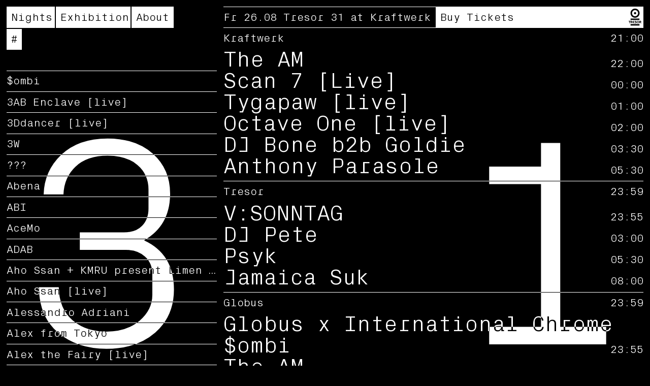

--- FILE ---
content_type: text/html; charset=UTF-8
request_url: https://31.tresorberlin.com/artists/djj
body_size: 37818
content:
<!doctype html>
<html lang="en-GB">
<head>
	<meta charset="UTF-8">
	<meta http-equiv="X-UA-Compatible" content="IE=edge">
	<meta name="apple-mobile-web-app-capable" content="yes">
	<meta name="mobile-web-app-capable" content="yes">
	<meta name="viewport" content="width=device-width, initial-scale=1, maximum-scale=1, user-scalable=0">

	<title>Artists | Tresor 31</title>
	<meta name="title" content="Artists | Tresor 31">
	<meta property="og:title" content="Artists | Tresor 31" />

	<meta property="og:type" content="website">
	<meta property="og:url" content="https://31.tresorberlin.com/artists">
	<meta property="og:locale" content="en_GB" />


    
    <meta property="og:image" content="https://31.tresorberlin.com/wp-content/themes/t31/images/og-image.png" />
    <meta property="og:image:width" content="1200">
    <meta property="og:image:height" content="630">

	<meta name="description" content="Tresor 31: A festival spanning July and August 2022 that will encompass concerts, club nights, discursive events and an exhibition.">
	<meta property="og:description" content="Tresor 31: A festival spanning July and August 2022 that will encompass concerts, club nights, discursive events and an exhibition.">


	<meta name="Copyright" content="Copyright &copy; Tresor 31 - 2025">

    <link rel="preload" href="https://31.tresorberlin.com/wp-content/themes/t31/fonts/px-grotesk-mono-300.woff2" as="font" type="font/woff2" crossorigin>
    <link rel="preload" href="https://31.tresorberlin.com/wp-content/themes/t31/js/scripts-festival.js?ver=6.0" as="script">




    <link rel="icon" type="image/png" href="https://31.tresorberlin.com/wp-content/themes/t31/images/favicon-64.png" sizes="64x64">

    
	<meta name='robots' content='max-image-preview:large' />
	<style>img:is([sizes="auto" i], [sizes^="auto," i]) { contain-intrinsic-size: 3000px 1500px }</style>
	<style id='classic-theme-styles-inline-css' type='text/css'>
/*! This file is auto-generated */
.wp-block-button__link{color:#fff;background-color:#32373c;border-radius:9999px;box-shadow:none;text-decoration:none;padding:calc(.667em + 2px) calc(1.333em + 2px);font-size:1.125em}.wp-block-file__button{background:#32373c;color:#fff;text-decoration:none}
</style>
<link rel='stylesheet' id='style-css' href='https://31.tresorberlin.com/wp-content/themes/t31/style.css?ver=5.61' type='text/css' media='all' />
<link rel="canonical" href="https://31.tresorberlin.com/artists" />


    <script type="text/javascript">
        const images = {"color":[{"src":"https://31.tresorberlin.com/wp-content/uploads/color-36-1280x861.jpg","srcset":"https://31.tresorberlin.com/wp-content/uploads/color-36-828x557.jpg 828w, https://31.tresorberlin.com/wp-content/uploads/color-36-1280x861.jpg 1280w, https://31.tresorberlin.com/wp-content/uploads/color-36-1600x1077.jpg 1600w","srcset_webp":"https://31.tresorberlin.com/wp-content/uploads/color-36-828x557.webp 828w, https://31.tresorberlin.com/wp-content/uploads/color-36-1280x861.webp 1280w, https://31.tresorberlin.com/wp-content/uploads/color-36-1600x1077.webp 1600w"},{"src":"https://31.tresorberlin.com/wp-content/uploads/color-38-1280x882.jpg","srcset":"https://31.tresorberlin.com/wp-content/uploads/color-38-828x570.jpg 828w, https://31.tresorberlin.com/wp-content/uploads/color-38-1280x882.jpg 1280w, https://31.tresorberlin.com/wp-content/uploads/color-38-1600x1102.jpg 1600w","srcset_webp":"https://31.tresorberlin.com/wp-content/uploads/color-38-828x570.webp 828w, https://31.tresorberlin.com/wp-content/uploads/color-38-1280x882.webp 1280w, https://31.tresorberlin.com/wp-content/uploads/color-38-1600x1102.webp 1600w"},{"src":"https://31.tresorberlin.com/wp-content/uploads/color-37-1280x855.jpg","srcset":"https://31.tresorberlin.com/wp-content/uploads/color-37-828x553.jpg 828w, https://31.tresorberlin.com/wp-content/uploads/color-37-1280x855.jpg 1280w, https://31.tresorberlin.com/wp-content/uploads/color-37-1600x1069.jpg 1600w","srcset_webp":"https://31.tresorberlin.com/wp-content/uploads/color-37-828x553.webp 828w, https://31.tresorberlin.com/wp-content/uploads/color-37-1280x855.webp 1280w, https://31.tresorberlin.com/wp-content/uploads/color-37-1600x1069.webp 1600w"},{"src":"https://31.tresorberlin.com/wp-content/uploads/color-35-1280x853.jpg","srcset":"https://31.tresorberlin.com/wp-content/uploads/color-35-828x552.jpg 828w, https://31.tresorberlin.com/wp-content/uploads/color-35-1280x853.jpg 1280w, https://31.tresorberlin.com/wp-content/uploads/color-35-1600x1067.jpg 1600w","srcset_webp":"https://31.tresorberlin.com/wp-content/uploads/color-35-828x552.webp 828w, https://31.tresorberlin.com/wp-content/uploads/color-35-1280x853.webp 1280w, https://31.tresorberlin.com/wp-content/uploads/color-35-1600x1067.webp 1600w"},{"src":"https://31.tresorberlin.com/wp-content/uploads/color-34-839x1280.jpg","srcset":"https://31.tresorberlin.com/wp-content/uploads/color-34-543x828.jpg 543w, https://31.tresorberlin.com/wp-content/uploads/color-34-839x1280.jpg 839w, https://31.tresorberlin.com/wp-content/uploads/color-34.jpg 1043w","srcset_webp":"https://31.tresorberlin.com/wp-content/uploads/color-34-543x828.webp 543w, https://31.tresorberlin.com/wp-content/uploads/color-34-839x1280.webp 839w, https://31.tresorberlin.com/wp-content/uploads/color-34.webp 1043w"},{"src":"https://31.tresorberlin.com/wp-content/uploads/color-33-814x1280.jpg","srcset":"https://31.tresorberlin.com/wp-content/uploads/color-33-526x828.jpg 526w, https://31.tresorberlin.com/wp-content/uploads/color-33-814x1280.jpg 814w, https://31.tresorberlin.com/wp-content/uploads/color-33-1017x1600.jpg 1017w","srcset_webp":"https://31.tresorberlin.com/wp-content/uploads/color-33-526x828.webp 526w, https://31.tresorberlin.com/wp-content/uploads/color-33-814x1280.webp 814w, https://31.tresorberlin.com/wp-content/uploads/color-33-1017x1600.webp 1017w"},{"src":"https://31.tresorberlin.com/wp-content/uploads/color-32-853x1280.jpg","srcset":"https://31.tresorberlin.com/wp-content/uploads/color-32-552x828.jpg 552w, https://31.tresorberlin.com/wp-content/uploads/color-32-853x1280.jpg 853w, https://31.tresorberlin.com/wp-content/uploads/color-32-1067x1600.jpg 1067w","srcset_webp":"https://31.tresorberlin.com/wp-content/uploads/color-32-552x828.webp 552w, https://31.tresorberlin.com/wp-content/uploads/color-32-853x1280.webp 853w, https://31.tresorberlin.com/wp-content/uploads/color-32-1067x1600.webp 1067w"},{"src":"https://31.tresorberlin.com/wp-content/uploads/color-31-1280x853.jpg","srcset":"https://31.tresorberlin.com/wp-content/uploads/color-31-828x552.jpg 828w, https://31.tresorberlin.com/wp-content/uploads/color-31-1280x853.jpg 1280w, https://31.tresorberlin.com/wp-content/uploads/color-31-1600x1067.jpg 1600w","srcset_webp":"https://31.tresorberlin.com/wp-content/uploads/color-31-828x552.webp 828w, https://31.tresorberlin.com/wp-content/uploads/color-31-1280x853.webp 1280w, https://31.tresorberlin.com/wp-content/uploads/color-31-1600x1067.webp 1600w"},{"src":"https://31.tresorberlin.com/wp-content/uploads/color-30-834x1280.jpg","srcset":"https://31.tresorberlin.com/wp-content/uploads/color-30-540x828.jpg 540w, https://31.tresorberlin.com/wp-content/uploads/color-30-834x1280.jpg 834w, https://31.tresorberlin.com/wp-content/uploads/color-30.jpg 1032w","srcset_webp":"https://31.tresorberlin.com/wp-content/uploads/color-30-540x828.webp 540w, https://31.tresorberlin.com/wp-content/uploads/color-30-834x1280.webp 834w, https://31.tresorberlin.com/wp-content/uploads/color-30.webp 1032w"},{"src":"https://31.tresorberlin.com/wp-content/uploads/color-29-1280x860.jpg","srcset":"https://31.tresorberlin.com/wp-content/uploads/color-29-828x556.jpg 828w, https://31.tresorberlin.com/wp-content/uploads/color-29-1280x860.jpg 1280w, https://31.tresorberlin.com/wp-content/uploads/color-29-1600x1075.jpg 1600w","srcset_webp":"https://31.tresorberlin.com/wp-content/uploads/color-29-828x556.webp 828w, https://31.tresorberlin.com/wp-content/uploads/color-29-1280x860.webp 1280w, https://31.tresorberlin.com/wp-content/uploads/color-29-1600x1075.webp 1600w"},{"src":"https://31.tresorberlin.com/wp-content/uploads/color-28-1280x853.jpg","srcset":"https://31.tresorberlin.com/wp-content/uploads/color-28-828x552.jpg 828w, https://31.tresorberlin.com/wp-content/uploads/color-28-1280x853.jpg 1280w, https://31.tresorberlin.com/wp-content/uploads/color-28-1600x1067.jpg 1600w","srcset_webp":"https://31.tresorberlin.com/wp-content/uploads/color-28-828x552.webp 828w, https://31.tresorberlin.com/wp-content/uploads/color-28-1280x853.webp 1280w, https://31.tresorberlin.com/wp-content/uploads/color-28-1600x1067.webp 1600w"},{"src":"https://31.tresorberlin.com/wp-content/uploads/color-27-853x1280.jpg","srcset":"https://31.tresorberlin.com/wp-content/uploads/color-27-552x828.jpg 552w, https://31.tresorberlin.com/wp-content/uploads/color-27-853x1280.jpg 853w, https://31.tresorberlin.com/wp-content/uploads/color-27-1067x1600.jpg 1067w","srcset_webp":"https://31.tresorberlin.com/wp-content/uploads/color-27-552x828.webp 552w, https://31.tresorberlin.com/wp-content/uploads/color-27-853x1280.webp 853w, https://31.tresorberlin.com/wp-content/uploads/color-27-1067x1600.webp 1067w"},{"src":"https://31.tresorberlin.com/wp-content/uploads/color-26-1280x821.jpg","srcset":"https://31.tresorberlin.com/wp-content/uploads/color-26-828x531.jpg 828w, https://31.tresorberlin.com/wp-content/uploads/color-26-1280x821.jpg 1280w, https://31.tresorberlin.com/wp-content/uploads/color-26-1600x1026.jpg 1600w","srcset_webp":"https://31.tresorberlin.com/wp-content/uploads/color-26-828x531.webp 828w, https://31.tresorberlin.com/wp-content/uploads/color-26-1280x821.webp 1280w, https://31.tresorberlin.com/wp-content/uploads/color-26-1600x1026.webp 1600w"},{"src":"https://31.tresorberlin.com/wp-content/uploads/color-25.jpg","srcset":"https://31.tresorberlin.com/wp-content/uploads/color-25.jpg 680w","srcset_webp":"https://31.tresorberlin.com/wp-content/uploads/color-25.webp 680w"},{"src":"https://31.tresorberlin.com/wp-content/uploads/color-24-1280x899.jpg","srcset":"https://31.tresorberlin.com/wp-content/uploads/color-24-828x582.jpg 828w, https://31.tresorberlin.com/wp-content/uploads/color-24-1280x899.jpg 1280w, https://31.tresorberlin.com/wp-content/uploads/color-24-1600x1124.jpg 1600w","srcset_webp":"https://31.tresorberlin.com/wp-content/uploads/color-24-828x582.webp 828w, https://31.tresorberlin.com/wp-content/uploads/color-24-1280x899.webp 1280w, https://31.tresorberlin.com/wp-content/uploads/color-24-1600x1124.webp 1600w"},{"src":"https://31.tresorberlin.com/wp-content/uploads/color-23-1280x899.jpg","srcset":"https://31.tresorberlin.com/wp-content/uploads/color-23-828x581.jpg 828w, https://31.tresorberlin.com/wp-content/uploads/color-23-1280x899.jpg 1280w, https://31.tresorberlin.com/wp-content/uploads/color-23-1600x1123.jpg 1600w","srcset_webp":"https://31.tresorberlin.com/wp-content/uploads/color-23-828x581.webp 828w, https://31.tresorberlin.com/wp-content/uploads/color-23-1280x899.webp 1280w, https://31.tresorberlin.com/wp-content/uploads/color-23-1600x1123.webp 1600w"},{"src":"https://31.tresorberlin.com/wp-content/uploads/color-22-853x1280.jpg","srcset":"https://31.tresorberlin.com/wp-content/uploads/color-22-552x828.jpg 552w, https://31.tresorberlin.com/wp-content/uploads/color-22-853x1280.jpg 853w, https://31.tresorberlin.com/wp-content/uploads/color-22-1067x1600.jpg 1067w","srcset_webp":"https://31.tresorberlin.com/wp-content/uploads/color-22-552x828.webp 552w, https://31.tresorberlin.com/wp-content/uploads/color-22-853x1280.webp 853w, https://31.tresorberlin.com/wp-content/uploads/color-22-1067x1600.webp 1067w"},{"src":"https://31.tresorberlin.com/wp-content/uploads/color-21-853x1280.jpg","srcset":"https://31.tresorberlin.com/wp-content/uploads/color-21-552x828.jpg 552w, https://31.tresorberlin.com/wp-content/uploads/color-21-853x1280.jpg 853w, https://31.tresorberlin.com/wp-content/uploads/color-21-1067x1600.jpg 1067w","srcset_webp":"https://31.tresorberlin.com/wp-content/uploads/color-21-552x828.webp 552w, https://31.tresorberlin.com/wp-content/uploads/color-21-853x1280.webp 853w, https://31.tresorberlin.com/wp-content/uploads/color-21-1067x1600.webp 1067w"},{"src":"https://31.tresorberlin.com/wp-content/uploads/color-20-853x1280.jpg","srcset":"https://31.tresorberlin.com/wp-content/uploads/color-20-552x828.jpg 552w, https://31.tresorberlin.com/wp-content/uploads/color-20-853x1280.jpg 853w, https://31.tresorberlin.com/wp-content/uploads/color-20-1067x1600.jpg 1067w","srcset_webp":"https://31.tresorberlin.com/wp-content/uploads/color-20-552x828.webp 552w, https://31.tresorberlin.com/wp-content/uploads/color-20-853x1280.webp 853w, https://31.tresorberlin.com/wp-content/uploads/color-20-1067x1600.webp 1067w"},{"src":"https://31.tresorberlin.com/wp-content/uploads/color-19-835x1280.jpg","srcset":"https://31.tresorberlin.com/wp-content/uploads/color-19-540x828.jpg 540w, https://31.tresorberlin.com/wp-content/uploads/color-19-835x1280.jpg 835w, https://31.tresorberlin.com/wp-content/uploads/color-19-1043x1600.jpg 1043w","srcset_webp":"https://31.tresorberlin.com/wp-content/uploads/color-19-540x828.webp 540w, https://31.tresorberlin.com/wp-content/uploads/color-19-835x1280.webp 835w, https://31.tresorberlin.com/wp-content/uploads/color-19-1043x1600.webp 1043w"},{"src":"https://31.tresorberlin.com/wp-content/uploads/color-18.jpg","srcset":"https://31.tresorberlin.com/wp-content/uploads/color-18-828x559.jpg 828w, https://31.tresorberlin.com/wp-content/uploads/color-18.jpg 888w","srcset_webp":"https://31.tresorberlin.com/wp-content/uploads/color-18-828x559.webp 828w, https://31.tresorberlin.com/wp-content/uploads/color-18.webp 888w"},{"src":"https://31.tresorberlin.com/wp-content/uploads/color-17-1280x918.jpg","srcset":"https://31.tresorberlin.com/wp-content/uploads/color-17-828x594.jpg 828w, https://31.tresorberlin.com/wp-content/uploads/color-17-1280x918.jpg 1280w, https://31.tresorberlin.com/wp-content/uploads/color-17-1600x1148.jpg 1600w","srcset_webp":"https://31.tresorberlin.com/wp-content/uploads/color-17-828x594.webp 828w, https://31.tresorberlin.com/wp-content/uploads/color-17-1280x918.webp 1280w, https://31.tresorberlin.com/wp-content/uploads/color-17-1600x1148.webp 1600w"},{"src":"https://31.tresorberlin.com/wp-content/uploads/color-16-1280x832.jpg","srcset":"https://31.tresorberlin.com/wp-content/uploads/color-16-828x538.jpg 828w, https://31.tresorberlin.com/wp-content/uploads/color-16-1280x832.jpg 1280w, https://31.tresorberlin.com/wp-content/uploads/color-16.jpg 1588w","srcset_webp":"https://31.tresorberlin.com/wp-content/uploads/color-16-828x538.webp 828w, https://31.tresorberlin.com/wp-content/uploads/color-16-1280x832.webp 1280w, https://31.tresorberlin.com/wp-content/uploads/color-16.webp 1588w"},{"src":"https://31.tresorberlin.com/wp-content/uploads/color-15-1280x874.jpg","srcset":"https://31.tresorberlin.com/wp-content/uploads/color-15-828x565.jpg 828w, https://31.tresorberlin.com/wp-content/uploads/color-15-1280x874.jpg 1280w, https://31.tresorberlin.com/wp-content/uploads/color-15.jpg 1516w","srcset_webp":"https://31.tresorberlin.com/wp-content/uploads/color-15-828x565.webp 828w, https://31.tresorberlin.com/wp-content/uploads/color-15-1280x874.webp 1280w, https://31.tresorberlin.com/wp-content/uploads/color-15.webp 1516w"},{"src":"https://31.tresorberlin.com/wp-content/uploads/color-14-1280x960.jpg","srcset":"https://31.tresorberlin.com/wp-content/uploads/color-14-828x621.jpg 828w, https://31.tresorberlin.com/wp-content/uploads/color-14-1280x960.jpg 1280w, https://31.tresorberlin.com/wp-content/uploads/color-14-1600x1200.jpg 1600w","srcset_webp":"https://31.tresorberlin.com/wp-content/uploads/color-14-828x621.webp 828w, https://31.tresorberlin.com/wp-content/uploads/color-14-1280x960.webp 1280w, https://31.tresorberlin.com/wp-content/uploads/color-14-1600x1200.webp 1600w"},{"src":"https://31.tresorberlin.com/wp-content/uploads/color-13-837x1280.jpg","srcset":"https://31.tresorberlin.com/wp-content/uploads/color-13-541x828.jpg 541w, https://31.tresorberlin.com/wp-content/uploads/color-13-837x1280.jpg 837w, https://31.tresorberlin.com/wp-content/uploads/color-13-1046x1600.jpg 1046w","srcset_webp":"https://31.tresorberlin.com/wp-content/uploads/color-13-541x828.webp 541w, https://31.tresorberlin.com/wp-content/uploads/color-13-837x1280.webp 837w, https://31.tresorberlin.com/wp-content/uploads/color-13-1046x1600.webp 1046w"},{"src":"https://31.tresorberlin.com/wp-content/uploads/color-12-1280x902.jpg","srcset":"https://31.tresorberlin.com/wp-content/uploads/color-12-828x583.jpg 828w, https://31.tresorberlin.com/wp-content/uploads/color-12-1280x902.jpg 1280w, https://31.tresorberlin.com/wp-content/uploads/color-12-1600x1127.jpg 1600w","srcset_webp":"https://31.tresorberlin.com/wp-content/uploads/color-12-828x583.webp 828w, https://31.tresorberlin.com/wp-content/uploads/color-12-1280x902.webp 1280w, https://31.tresorberlin.com/wp-content/uploads/color-12-1600x1127.webp 1600w"},{"src":"https://31.tresorberlin.com/wp-content/uploads/color-11-1280x853.jpg","srcset":"https://31.tresorberlin.com/wp-content/uploads/color-11-828x552.jpg 828w, https://31.tresorberlin.com/wp-content/uploads/color-11-1280x853.jpg 1280w, https://31.tresorberlin.com/wp-content/uploads/color-11-1600x1067.jpg 1600w","srcset_webp":"https://31.tresorberlin.com/wp-content/uploads/color-11-828x552.webp 828w, https://31.tresorberlin.com/wp-content/uploads/color-11-1280x853.webp 1280w, https://31.tresorberlin.com/wp-content/uploads/color-11-1600x1067.webp 1600w"},{"src":"https://31.tresorberlin.com/wp-content/uploads/color-10-814x1280.jpg","srcset":"https://31.tresorberlin.com/wp-content/uploads/color-10-526x828.jpg 526w, https://31.tresorberlin.com/wp-content/uploads/color-10-814x1280.jpg 814w, https://31.tresorberlin.com/wp-content/uploads/color-10-1017x1600.jpg 1017w","srcset_webp":"https://31.tresorberlin.com/wp-content/uploads/color-10-526x828.webp 526w, https://31.tresorberlin.com/wp-content/uploads/color-10-814x1280.webp 814w, https://31.tresorberlin.com/wp-content/uploads/color-10-1017x1600.webp 1017w"},{"src":"https://31.tresorberlin.com/wp-content/uploads/color-09-1280x881.jpg","srcset":"https://31.tresorberlin.com/wp-content/uploads/color-09-828x570.jpg 828w, https://31.tresorberlin.com/wp-content/uploads/color-09-1280x881.jpg 1280w, https://31.tresorberlin.com/wp-content/uploads/color-09-1600x1101.jpg 1600w","srcset_webp":"https://31.tresorberlin.com/wp-content/uploads/color-09-828x570.webp 828w, https://31.tresorberlin.com/wp-content/uploads/color-09-1280x881.webp 1280w, https://31.tresorberlin.com/wp-content/uploads/color-09-1600x1101.webp 1600w"},{"src":"https://31.tresorberlin.com/wp-content/uploads/color-08-853x1280.jpg","srcset":"https://31.tresorberlin.com/wp-content/uploads/color-08-552x828.jpg 552w, https://31.tresorberlin.com/wp-content/uploads/color-08-853x1280.jpg 853w, https://31.tresorberlin.com/wp-content/uploads/color-08-1067x1600.jpg 1067w","srcset_webp":"https://31.tresorberlin.com/wp-content/uploads/color-08-552x828.webp 552w, https://31.tresorberlin.com/wp-content/uploads/color-08-853x1280.webp 853w, https://31.tresorberlin.com/wp-content/uploads/color-08-1067x1600.webp 1067w"},{"src":"https://31.tresorberlin.com/wp-content/uploads/color-07-853x1280.jpg","srcset":"https://31.tresorberlin.com/wp-content/uploads/color-07-552x828.jpg 552w, https://31.tresorberlin.com/wp-content/uploads/color-07-853x1280.jpg 853w, https://31.tresorberlin.com/wp-content/uploads/color-07-1067x1600.jpg 1067w","srcset_webp":"https://31.tresorberlin.com/wp-content/uploads/color-07-552x828.webp 552w, https://31.tresorberlin.com/wp-content/uploads/color-07-853x1280.webp 853w, https://31.tresorberlin.com/wp-content/uploads/color-07-1067x1600.webp 1067w"},{"src":"https://31.tresorberlin.com/wp-content/uploads/color-06.jpg","srcset":"https://31.tresorberlin.com/wp-content/uploads/color-06-562x828.jpg 562w, https://31.tresorberlin.com/wp-content/uploads/color-06.jpg 593w","srcset_webp":"https://31.tresorberlin.com/wp-content/uploads/color-06-562x828.webp 562w, https://31.tresorberlin.com/wp-content/uploads/color-06.webp 593w"},{"src":"https://31.tresorberlin.com/wp-content/uploads/color-05-852x1280.jpg","srcset":"https://31.tresorberlin.com/wp-content/uploads/color-05-551x828.jpg 551w, https://31.tresorberlin.com/wp-content/uploads/color-05-852x1280.jpg 852w, https://31.tresorberlin.com/wp-content/uploads/color-05.jpg 1051w","srcset_webp":"https://31.tresorberlin.com/wp-content/uploads/color-05-551x828.webp 551w, https://31.tresorberlin.com/wp-content/uploads/color-05-852x1280.webp 852w, https://31.tresorberlin.com/wp-content/uploads/color-05.webp 1051w"},{"src":"https://31.tresorberlin.com/wp-content/uploads/color-04-877x1280.jpg","srcset":"https://31.tresorberlin.com/wp-content/uploads/color-04-567x828.jpg 567w, https://31.tresorberlin.com/wp-content/uploads/color-04-877x1280.jpg 877w, https://31.tresorberlin.com/wp-content/uploads/color-04.jpg 1039w","srcset_webp":"https://31.tresorberlin.com/wp-content/uploads/color-04-567x828.webp 567w, https://31.tresorberlin.com/wp-content/uploads/color-04-877x1280.webp 877w, https://31.tresorberlin.com/wp-content/uploads/color-04.webp 1039w"},{"src":"https://31.tresorberlin.com/wp-content/uploads/color-02.jpg","srcset":"https://31.tresorberlin.com/wp-content/uploads/color-02-828x558.jpg 828w, https://31.tresorberlin.com/wp-content/uploads/color-02.jpg 900w","srcset_webp":"https://31.tresorberlin.com/wp-content/uploads/color-02-828x558.webp 828w, https://31.tresorberlin.com/wp-content/uploads/color-02.webp 900w"},{"src":"https://31.tresorberlin.com/wp-content/uploads/color-01.jpg","srcset":"https://31.tresorberlin.com/wp-content/uploads/color-01-828x558.jpg 828w, https://31.tresorberlin.com/wp-content/uploads/color-01.jpg 900w","srcset_webp":"https://31.tresorberlin.com/wp-content/uploads/color-01-828x558.webp 828w, https://31.tresorberlin.com/wp-content/uploads/color-01.webp 900w"},{"src":"https://31.tresorberlin.com/wp-content/uploads/color-03-853x1280.jpg","srcset":"https://31.tresorberlin.com/wp-content/uploads/color-03-552x828.jpg 552w, https://31.tresorberlin.com/wp-content/uploads/color-03-853x1280.jpg 853w, https://31.tresorberlin.com/wp-content/uploads/color-03-1067x1600.jpg 1067w","srcset_webp":"https://31.tresorberlin.com/wp-content/uploads/color-03-552x828.webp 552w, https://31.tresorberlin.com/wp-content/uploads/color-03-853x1280.webp 853w, https://31.tresorberlin.com/wp-content/uploads/color-03-1067x1600.webp 1067w"}],"normal_bw":[{"src":"https://31.tresorberlin.com/wp-content/uploads/normal-bw-23-1280x866.jpg","srcset":"https://31.tresorberlin.com/wp-content/uploads/normal-bw-23-828x560.jpg 828w, https://31.tresorberlin.com/wp-content/uploads/normal-bw-23-1280x866.jpg 1280w, https://31.tresorberlin.com/wp-content/uploads/normal-bw-23-1600x1082.jpg 1600w","srcset_webp":"https://31.tresorberlin.com/wp-content/uploads/normal-bw-23-828x560.webp 828w, https://31.tresorberlin.com/wp-content/uploads/normal-bw-23-1280x866.webp 1280w, https://31.tresorberlin.com/wp-content/uploads/normal-bw-23-1600x1082.webp 1600w"},{"src":"https://31.tresorberlin.com/wp-content/uploads/normal-bw-22-934x1280.jpg","srcset":"https://31.tresorberlin.com/wp-content/uploads/normal-bw-22-604x828.jpg 604w, https://31.tresorberlin.com/wp-content/uploads/normal-bw-22-934x1280.jpg 934w, https://31.tresorberlin.com/wp-content/uploads/normal-bw-22-1167x1600.jpg 1167w","srcset_webp":"https://31.tresorberlin.com/wp-content/uploads/normal-bw-22-604x828.webp 604w, https://31.tresorberlin.com/wp-content/uploads/normal-bw-22-934x1280.webp 934w, https://31.tresorberlin.com/wp-content/uploads/normal-bw-22-1167x1600.webp 1167w"},{"src":"https://31.tresorberlin.com/wp-content/uploads/normal-bw-21.jpg","srcset":"https://31.tresorberlin.com/wp-content/uploads/normal-bw-21-559x828.jpg 559w, https://31.tresorberlin.com/wp-content/uploads/normal-bw-21.jpg 608w","srcset_webp":"https://31.tresorberlin.com/wp-content/uploads/normal-bw-21-559x828.webp 559w, https://31.tresorberlin.com/wp-content/uploads/normal-bw-21.webp 608w"},{"src":"https://31.tresorberlin.com/wp-content/uploads/normal-bw-20-1091x1280.jpg","srcset":"https://31.tresorberlin.com/wp-content/uploads/normal-bw-20-706x828.jpg 706w, https://31.tresorberlin.com/wp-content/uploads/normal-bw-20-1091x1280.jpg 1091w","srcset_webp":"https://31.tresorberlin.com/wp-content/uploads/normal-bw-20-706x828.webp 706w, https://31.tresorberlin.com/wp-content/uploads/normal-bw-20-1091x1280.webp 1091w"},{"src":"https://31.tresorberlin.com/wp-content/uploads/normal-bw-19-1280x960.jpg","srcset":"https://31.tresorberlin.com/wp-content/uploads/normal-bw-19-828x621.jpg 828w, https://31.tresorberlin.com/wp-content/uploads/normal-bw-19-1280x960.jpg 1280w, https://31.tresorberlin.com/wp-content/uploads/normal-bw-19-1600x1200.jpg 1600w","srcset_webp":"https://31.tresorberlin.com/wp-content/uploads/normal-bw-19-828x621.webp 828w, https://31.tresorberlin.com/wp-content/uploads/normal-bw-19-1280x960.webp 1280w, https://31.tresorberlin.com/wp-content/uploads/normal-bw-19-1600x1200.webp 1600w"},{"src":"https://31.tresorberlin.com/wp-content/uploads/normal-bw-18-1280x607.jpg","srcset":"https://31.tresorberlin.com/wp-content/uploads/normal-bw-18-828x393.jpg 828w, https://31.tresorberlin.com/wp-content/uploads/normal-bw-18-1280x607.jpg 1280w, https://31.tresorberlin.com/wp-content/uploads/normal-bw-18-1600x759.jpg 1600w","srcset_webp":"https://31.tresorberlin.com/wp-content/uploads/normal-bw-18-828x393.webp 828w, https://31.tresorberlin.com/wp-content/uploads/normal-bw-18-1280x607.webp 1280w, https://31.tresorberlin.com/wp-content/uploads/normal-bw-18-1600x759.webp 1600w"},{"src":"https://31.tresorberlin.com/wp-content/uploads/normal-bw-17-1280x845.jpg","srcset":"https://31.tresorberlin.com/wp-content/uploads/normal-bw-17-828x546.jpg 828w, https://31.tresorberlin.com/wp-content/uploads/normal-bw-17-1280x845.jpg 1280w, https://31.tresorberlin.com/wp-content/uploads/normal-bw-17-1600x1056.jpg 1600w","srcset_webp":"https://31.tresorberlin.com/wp-content/uploads/normal-bw-17-828x546.webp 828w, https://31.tresorberlin.com/wp-content/uploads/normal-bw-17-1280x845.webp 1280w, https://31.tresorberlin.com/wp-content/uploads/normal-bw-17-1600x1056.webp 1600w"},{"src":"https://31.tresorberlin.com/wp-content/uploads/normal-bw-16-1280x878.jpg","srcset":"https://31.tresorberlin.com/wp-content/uploads/normal-bw-16-828x568.jpg 828w, https://31.tresorberlin.com/wp-content/uploads/normal-bw-16-1280x878.jpg 1280w, https://31.tresorberlin.com/wp-content/uploads/normal-bw-16-1600x1097.jpg 1600w","srcset_webp":"https://31.tresorberlin.com/wp-content/uploads/normal-bw-16-828x568.webp 828w, https://31.tresorberlin.com/wp-content/uploads/normal-bw-16-1280x878.webp 1280w, https://31.tresorberlin.com/wp-content/uploads/normal-bw-16-1600x1097.webp 1600w"},{"src":"https://31.tresorberlin.com/wp-content/uploads/normal-bw-15-1280x855.jpg","srcset":"https://31.tresorberlin.com/wp-content/uploads/normal-bw-15-828x553.jpg 828w, https://31.tresorberlin.com/wp-content/uploads/normal-bw-15-1280x855.jpg 1280w, https://31.tresorberlin.com/wp-content/uploads/normal-bw-15-1600x1069.jpg 1600w","srcset_webp":"https://31.tresorberlin.com/wp-content/uploads/normal-bw-15-828x553.webp 828w, https://31.tresorberlin.com/wp-content/uploads/normal-bw-15-1280x855.webp 1280w, https://31.tresorberlin.com/wp-content/uploads/normal-bw-15-1600x1069.webp 1600w"},{"src":"https://31.tresorberlin.com/wp-content/uploads/normal-bw-14-1280x911.jpg","srcset":"https://31.tresorberlin.com/wp-content/uploads/normal-bw-14-828x589.jpg 828w, https://31.tresorberlin.com/wp-content/uploads/normal-bw-14-1280x911.jpg 1280w, https://31.tresorberlin.com/wp-content/uploads/normal-bw-14-1600x1138.jpg 1600w","srcset_webp":"https://31.tresorberlin.com/wp-content/uploads/normal-bw-14-828x589.webp 828w, https://31.tresorberlin.com/wp-content/uploads/normal-bw-14-1280x911.webp 1280w, https://31.tresorberlin.com/wp-content/uploads/normal-bw-14-1600x1138.webp 1600w"},{"src":"https://31.tresorberlin.com/wp-content/uploads/normal-bw-13-1280x954.jpg","srcset":"https://31.tresorberlin.com/wp-content/uploads/normal-bw-13-828x617.jpg 828w, https://31.tresorberlin.com/wp-content/uploads/normal-bw-13-1280x954.jpg 1280w, https://31.tresorberlin.com/wp-content/uploads/normal-bw-13-1600x1193.jpg 1600w","srcset_webp":"https://31.tresorberlin.com/wp-content/uploads/normal-bw-13-828x617.webp 828w, https://31.tresorberlin.com/wp-content/uploads/normal-bw-13-1280x954.webp 1280w, https://31.tresorberlin.com/wp-content/uploads/normal-bw-13-1600x1193.webp 1600w"},{"src":"https://31.tresorberlin.com/wp-content/uploads/normal-bw-12-1280x853.jpg","srcset":"https://31.tresorberlin.com/wp-content/uploads/normal-bw-12-828x552.jpg 828w, https://31.tresorberlin.com/wp-content/uploads/normal-bw-12-1280x853.jpg 1280w, https://31.tresorberlin.com/wp-content/uploads/normal-bw-12-1600x1067.jpg 1600w","srcset_webp":"https://31.tresorberlin.com/wp-content/uploads/normal-bw-12-828x552.webp 828w, https://31.tresorberlin.com/wp-content/uploads/normal-bw-12-1280x853.webp 1280w, https://31.tresorberlin.com/wp-content/uploads/normal-bw-12-1600x1067.webp 1600w"},{"src":"https://31.tresorberlin.com/wp-content/uploads/normal-bw-11-971x1280.jpg","srcset":"https://31.tresorberlin.com/wp-content/uploads/normal-bw-11-628x828.jpg 628w, https://31.tresorberlin.com/wp-content/uploads/normal-bw-11-971x1280.jpg 971w, https://31.tresorberlin.com/wp-content/uploads/normal-bw-11-1214x1600.jpg 1214w","srcset_webp":"https://31.tresorberlin.com/wp-content/uploads/normal-bw-11-628x828.webp 628w, https://31.tresorberlin.com/wp-content/uploads/normal-bw-11-971x1280.webp 971w, https://31.tresorberlin.com/wp-content/uploads/normal-bw-11-1214x1600.webp 1214w"},{"src":"https://31.tresorberlin.com/wp-content/uploads/normal-bw-10-1280x960.jpg","srcset":"https://31.tresorberlin.com/wp-content/uploads/normal-bw-10-828x621.jpg 828w, https://31.tresorberlin.com/wp-content/uploads/normal-bw-10-1280x960.jpg 1280w, https://31.tresorberlin.com/wp-content/uploads/normal-bw-10-1600x1200.jpg 1600w","srcset_webp":"https://31.tresorberlin.com/wp-content/uploads/normal-bw-10-828x621.webp 828w, https://31.tresorberlin.com/wp-content/uploads/normal-bw-10-1280x960.webp 1280w, https://31.tresorberlin.com/wp-content/uploads/normal-bw-10-1600x1200.webp 1600w"},{"src":"https://31.tresorberlin.com/wp-content/uploads/normal-bw-09.jpg","srcset":"https://31.tresorberlin.com/wp-content/uploads/normal-bw-09-828x558.jpg 828w, https://31.tresorberlin.com/wp-content/uploads/normal-bw-09.jpg 900w","srcset_webp":"https://31.tresorberlin.com/wp-content/uploads/normal-bw-09-828x558.webp 828w, https://31.tresorberlin.com/wp-content/uploads/normal-bw-09.webp 900w"},{"src":"https://31.tresorberlin.com/wp-content/uploads/normal-bw-08.jpg","srcset":"https://31.tresorberlin.com/wp-content/uploads/normal-bw-08-558x828.jpg 558w, https://31.tresorberlin.com/wp-content/uploads/normal-bw-08.jpg 606w","srcset_webp":"https://31.tresorberlin.com/wp-content/uploads/normal-bw-08-558x828.webp 558w, https://31.tresorberlin.com/wp-content/uploads/normal-bw-08.webp 606w"},{"src":"https://31.tresorberlin.com/wp-content/uploads/normal-bw-07.jpg","srcset":"https://31.tresorberlin.com/wp-content/uploads/normal-bw-07.jpg 624w","srcset_webp":"https://31.tresorberlin.com/wp-content/uploads/normal-bw-07.webp 624w"},{"src":"https://31.tresorberlin.com/wp-content/uploads/normal-bw-06.jpg","srcset":"https://31.tresorberlin.com/wp-content/uploads/normal-bw-06-558x828.jpg 558w, https://31.tresorberlin.com/wp-content/uploads/normal-bw-06.jpg 606w","srcset_webp":"https://31.tresorberlin.com/wp-content/uploads/normal-bw-06-558x828.webp 558w, https://31.tresorberlin.com/wp-content/uploads/normal-bw-06.webp 606w"},{"src":"https://31.tresorberlin.com/wp-content/uploads/normal-bw-05.jpg","srcset":"https://31.tresorberlin.com/wp-content/uploads/normal-bw-05-828x558.jpg 828w, https://31.tresorberlin.com/wp-content/uploads/normal-bw-05.jpg 900w","srcset_webp":"https://31.tresorberlin.com/wp-content/uploads/normal-bw-05-828x558.webp 828w, https://31.tresorberlin.com/wp-content/uploads/normal-bw-05.webp 900w"},{"src":"https://31.tresorberlin.com/wp-content/uploads/normal-bw-04.jpg","srcset":"https://31.tresorberlin.com/wp-content/uploads/normal-bw-04-558x828.jpg 558w, https://31.tresorberlin.com/wp-content/uploads/normal-bw-04.jpg 606w","srcset_webp":"https://31.tresorberlin.com/wp-content/uploads/normal-bw-04-558x828.webp 558w, https://31.tresorberlin.com/wp-content/uploads/normal-bw-04.webp 606w"},{"src":"https://31.tresorberlin.com/wp-content/uploads/normal-bw-02.jpg","srcset":"https://31.tresorberlin.com/wp-content/uploads/normal-bw-02-828x558.jpg 828w, https://31.tresorberlin.com/wp-content/uploads/normal-bw-02.jpg 900w","srcset_webp":"https://31.tresorberlin.com/wp-content/uploads/normal-bw-02-828x558.webp 828w, https://31.tresorberlin.com/wp-content/uploads/normal-bw-02.webp 900w"},{"src":"https://31.tresorberlin.com/wp-content/uploads/normal-bw-01.jpg","srcset":"https://31.tresorberlin.com/wp-content/uploads/normal-bw-01-828x558.jpg 828w, https://31.tresorberlin.com/wp-content/uploads/normal-bw-01.jpg 900w","srcset_webp":"https://31.tresorberlin.com/wp-content/uploads/normal-bw-01-828x558.webp 828w, https://31.tresorberlin.com/wp-content/uploads/normal-bw-01.webp 900w"},{"src":"https://31.tresorberlin.com/wp-content/uploads/normal-bw-03.jpg","srcset":"https://31.tresorberlin.com/wp-content/uploads/normal-bw-03-558x828.jpg 558w, https://31.tresorberlin.com/wp-content/uploads/normal-bw-03.jpg 606w","srcset_webp":"https://31.tresorberlin.com/wp-content/uploads/normal-bw-03-558x828.webp 558w, https://31.tresorberlin.com/wp-content/uploads/normal-bw-03.webp 606w"}],"hard_bw":[{"src":"https://31.tresorberlin.com/wp-content/uploads/hard-bw-23-1280x846.png","srcset":"https://31.tresorberlin.com/wp-content/uploads/hard-bw-23-828x547.png 828w, https://31.tresorberlin.com/wp-content/uploads/hard-bw-23-1280x846.png 1280w, https://31.tresorberlin.com/wp-content/uploads/hard-bw-23-1600x1057.png 1600w","srcset_webp":"https://31.tresorberlin.com/wp-content/uploads/hard-bw-23-828x547.webp 828w, https://31.tresorberlin.com/wp-content/uploads/hard-bw-23-1280x846.webp 1280w, https://31.tresorberlin.com/wp-content/uploads/hard-bw-23-1600x1057.webp 1600w"},{"src":"https://31.tresorberlin.com/wp-content/uploads/hard-bw-22-917x1280.png","srcset":"https://31.tresorberlin.com/wp-content/uploads/hard-bw-22-593x828.png 593w, https://31.tresorberlin.com/wp-content/uploads/hard-bw-22-917x1280.png 917w, https://31.tresorberlin.com/wp-content/uploads/hard-bw-22-1147x1600.png 1147w","srcset_webp":"https://31.tresorberlin.com/wp-content/uploads/hard-bw-22-593x828.webp 593w, https://31.tresorberlin.com/wp-content/uploads/hard-bw-22-917x1280.webp 917w, https://31.tresorberlin.com/wp-content/uploads/hard-bw-22-1147x1600.webp 1147w"},{"src":"https://31.tresorberlin.com/wp-content/uploads/hard-bw-21-853x1280.png","srcset":"https://31.tresorberlin.com/wp-content/uploads/hard-bw-21-552x828.png 552w, https://31.tresorberlin.com/wp-content/uploads/hard-bw-21-853x1280.png 853w, https://31.tresorberlin.com/wp-content/uploads/hard-bw-21-1067x1600.png 1067w","srcset_webp":"https://31.tresorberlin.com/wp-content/uploads/hard-bw-21-552x828.webp 552w, https://31.tresorberlin.com/wp-content/uploads/hard-bw-21-853x1280.webp 853w, https://31.tresorberlin.com/wp-content/uploads/hard-bw-21-1067x1600.webp 1067w"},{"src":"https://31.tresorberlin.com/wp-content/uploads/hard-bw-20-1280x813.png","srcset":"https://31.tresorberlin.com/wp-content/uploads/hard-bw-20-828x526.png 828w, https://31.tresorberlin.com/wp-content/uploads/hard-bw-20-1280x813.png 1280w, https://31.tresorberlin.com/wp-content/uploads/hard-bw-20.png 1516w","srcset_webp":"https://31.tresorberlin.com/wp-content/uploads/hard-bw-20-828x526.webp 828w, https://31.tresorberlin.com/wp-content/uploads/hard-bw-20-1280x813.webp 1280w, https://31.tresorberlin.com/wp-content/uploads/hard-bw-20.webp 1516w"},{"src":"https://31.tresorberlin.com/wp-content/uploads/hard-bw-19-1280x960.png","srcset":"https://31.tresorberlin.com/wp-content/uploads/hard-bw-19-828x621.png 828w, https://31.tresorberlin.com/wp-content/uploads/hard-bw-19-1280x960.png 1280w, https://31.tresorberlin.com/wp-content/uploads/hard-bw-19-1600x1200.png 1600w","srcset_webp":"https://31.tresorberlin.com/wp-content/uploads/hard-bw-19-828x621.webp 828w, https://31.tresorberlin.com/wp-content/uploads/hard-bw-19-1280x960.webp 1280w, https://31.tresorberlin.com/wp-content/uploads/hard-bw-19-1600x1200.webp 1600w"},{"src":"https://31.tresorberlin.com/wp-content/uploads/hard-bw-18-867x1280.png","srcset":"https://31.tresorberlin.com/wp-content/uploads/hard-bw-18-561x828.png 561w, https://31.tresorberlin.com/wp-content/uploads/hard-bw-18-867x1280.png 867w, https://31.tresorberlin.com/wp-content/uploads/hard-bw-18.png 925w","srcset_webp":"https://31.tresorberlin.com/wp-content/uploads/hard-bw-18-561x828.webp 561w, https://31.tresorberlin.com/wp-content/uploads/hard-bw-18-867x1280.webp 867w, https://31.tresorberlin.com/wp-content/uploads/hard-bw-18.webp 925w"},{"src":"https://31.tresorberlin.com/wp-content/uploads/hard-bw-17-1280x991.png","srcset":"https://31.tresorberlin.com/wp-content/uploads/hard-bw-17-828x641.png 828w, https://31.tresorberlin.com/wp-content/uploads/hard-bw-17-1280x991.png 1280w, https://31.tresorberlin.com/wp-content/uploads/hard-bw-17-1600x1239.png 1600w","srcset_webp":"https://31.tresorberlin.com/wp-content/uploads/hard-bw-17-828x641.webp 828w, https://31.tresorberlin.com/wp-content/uploads/hard-bw-17-1280x991.webp 1280w, https://31.tresorberlin.com/wp-content/uploads/hard-bw-17-1600x1239.webp 1600w"},{"src":"https://31.tresorberlin.com/wp-content/uploads/hard-bw-16-911x1280.png","srcset":"https://31.tresorberlin.com/wp-content/uploads/hard-bw-16-589x828.png 589w, https://31.tresorberlin.com/wp-content/uploads/hard-bw-16-911x1280.png 911w, https://31.tresorberlin.com/wp-content/uploads/hard-bw-16-1139x1600.png 1139w","srcset_webp":"https://31.tresorberlin.com/wp-content/uploads/hard-bw-16-589x828.webp 589w, https://31.tresorberlin.com/wp-content/uploads/hard-bw-16-911x1280.webp 911w, https://31.tresorberlin.com/wp-content/uploads/hard-bw-16-1139x1600.webp 1139w"},{"src":"https://31.tresorberlin.com/wp-content/uploads/hard-bw-15-1280x853.png","srcset":"https://31.tresorberlin.com/wp-content/uploads/hard-bw-15-828x552.png 828w, https://31.tresorberlin.com/wp-content/uploads/hard-bw-15-1280x853.png 1280w, https://31.tresorberlin.com/wp-content/uploads/hard-bw-15-1600x1067.png 1600w","srcset_webp":"https://31.tresorberlin.com/wp-content/uploads/hard-bw-15-828x552.webp 828w, https://31.tresorberlin.com/wp-content/uploads/hard-bw-15-1280x853.webp 1280w, https://31.tresorberlin.com/wp-content/uploads/hard-bw-15-1600x1067.webp 1600w"},{"src":"https://31.tresorberlin.com/wp-content/uploads/hard-bw-14.png","srcset":"https://31.tresorberlin.com/wp-content/uploads/hard-bw-14-828x552.png 828w, https://31.tresorberlin.com/wp-content/uploads/hard-bw-14.png 1051w","srcset_webp":"https://31.tresorberlin.com/wp-content/uploads/hard-bw-14-828x552.webp 828w, https://31.tresorberlin.com/wp-content/uploads/hard-bw-14.webp 1051w"},{"src":"https://31.tresorberlin.com/wp-content/uploads/hard-bw-13-835x1280.png","srcset":"https://31.tresorberlin.com/wp-content/uploads/hard-bw-13-540x828.png 540w, https://31.tresorberlin.com/wp-content/uploads/hard-bw-13-835x1280.png 835w, https://31.tresorberlin.com/wp-content/uploads/hard-bw-13.png 1027w","srcset_webp":"https://31.tresorberlin.com/wp-content/uploads/hard-bw-13-540x828.webp 540w, https://31.tresorberlin.com/wp-content/uploads/hard-bw-13-835x1280.webp 835w, https://31.tresorberlin.com/wp-content/uploads/hard-bw-13.webp 1027w"},{"src":"https://31.tresorberlin.com/wp-content/uploads/hard-bw-12-1280x853.png","srcset":"https://31.tresorberlin.com/wp-content/uploads/hard-bw-12-828x552.png 828w, https://31.tresorberlin.com/wp-content/uploads/hard-bw-12-1280x853.png 1280w, https://31.tresorberlin.com/wp-content/uploads/hard-bw-12-1600x1067.png 1600w","srcset_webp":"https://31.tresorberlin.com/wp-content/uploads/hard-bw-12-828x552.webp 828w, https://31.tresorberlin.com/wp-content/uploads/hard-bw-12-1280x853.webp 1280w, https://31.tresorberlin.com/wp-content/uploads/hard-bw-12-1600x1067.webp 1600w"},{"src":"https://31.tresorberlin.com/wp-content/uploads/hard-bw-11.png","srcset":"https://31.tresorberlin.com/wp-content/uploads/hard-bw-11-828x527.png 828w, https://31.tresorberlin.com/wp-content/uploads/hard-bw-11.png 1011w","srcset_webp":"https://31.tresorberlin.com/wp-content/uploads/hard-bw-11-828x527.webp 828w, https://31.tresorberlin.com/wp-content/uploads/hard-bw-11.webp 1011w"},{"src":"https://31.tresorberlin.com/wp-content/uploads/hard-bw-10-853x1280.png","srcset":"https://31.tresorberlin.com/wp-content/uploads/hard-bw-10-552x828.png 552w, https://31.tresorberlin.com/wp-content/uploads/hard-bw-10-853x1280.png 853w, https://31.tresorberlin.com/wp-content/uploads/hard-bw-10-1067x1600.png 1067w","srcset_webp":"https://31.tresorberlin.com/wp-content/uploads/hard-bw-10-552x828.webp 552w, https://31.tresorberlin.com/wp-content/uploads/hard-bw-10-853x1280.webp 853w, https://31.tresorberlin.com/wp-content/uploads/hard-bw-10-1067x1600.webp 1067w"},{"src":"https://31.tresorberlin.com/wp-content/uploads/hard-bw-09-1186x1280.png","srcset":"https://31.tresorberlin.com/wp-content/uploads/hard-bw-09-767x828.png 767w, https://31.tresorberlin.com/wp-content/uploads/hard-bw-09-1186x1280.png 1186w","srcset_webp":"https://31.tresorberlin.com/wp-content/uploads/hard-bw-09-767x828.webp 767w, https://31.tresorberlin.com/wp-content/uploads/hard-bw-09-1186x1280.webp 1186w"},{"src":"https://31.tresorberlin.com/wp-content/uploads/hard-bw-07-1134x1280.png","srcset":"https://31.tresorberlin.com/wp-content/uploads/hard-bw-07-734x828.png 734w, https://31.tresorberlin.com/wp-content/uploads/hard-bw-07-1134x1280.png 1134w","srcset_webp":"https://31.tresorberlin.com/wp-content/uploads/hard-bw-07-734x828.webp 734w, https://31.tresorberlin.com/wp-content/uploads/hard-bw-07-1134x1280.webp 1134w"},{"src":"https://31.tresorberlin.com/wp-content/uploads/hard-bw-06-886x1280.png","srcset":"https://31.tresorberlin.com/wp-content/uploads/hard-bw-06-573x828.png 573w, https://31.tresorberlin.com/wp-content/uploads/hard-bw-06-886x1280.png 886w, https://31.tresorberlin.com/wp-content/uploads/hard-bw-06-1108x1600.png 1108w","srcset_webp":"https://31.tresorberlin.com/wp-content/uploads/hard-bw-06-573x828.webp 573w, https://31.tresorberlin.com/wp-content/uploads/hard-bw-06-886x1280.webp 886w, https://31.tresorberlin.com/wp-content/uploads/hard-bw-06-1108x1600.webp 1108w"},{"src":"https://31.tresorberlin.com/wp-content/uploads/hard-bw-05-1178x1280.png","srcset":"https://31.tresorberlin.com/wp-content/uploads/hard-bw-05-762x828.png 762w, https://31.tresorberlin.com/wp-content/uploads/hard-bw-05-1178x1280.png 1178w","srcset_webp":"https://31.tresorberlin.com/wp-content/uploads/hard-bw-05-762x828.webp 762w, https://31.tresorberlin.com/wp-content/uploads/hard-bw-05-1178x1280.webp 1178w"},{"src":"https://31.tresorberlin.com/wp-content/uploads/hard-bw-04-910x1280.png","srcset":"https://31.tresorberlin.com/wp-content/uploads/hard-bw-04-589x828.png 589w, https://31.tresorberlin.com/wp-content/uploads/hard-bw-04-910x1280.png 910w, https://31.tresorberlin.com/wp-content/uploads/hard-bw-04-1137x1600.png 1137w","srcset_webp":"https://31.tresorberlin.com/wp-content/uploads/hard-bw-04-589x828.webp 589w, https://31.tresorberlin.com/wp-content/uploads/hard-bw-04-910x1280.webp 910w, https://31.tresorberlin.com/wp-content/uploads/hard-bw-04-1137x1600.webp 1137w"},{"src":"https://31.tresorberlin.com/wp-content/uploads/hard-bw-03-1280x934.png","srcset":"https://31.tresorberlin.com/wp-content/uploads/hard-bw-03-828x604.png 828w, https://31.tresorberlin.com/wp-content/uploads/hard-bw-03-1280x934.png 1280w, https://31.tresorberlin.com/wp-content/uploads/hard-bw-03-1600x1167.png 1600w","srcset_webp":"https://31.tresorberlin.com/wp-content/uploads/hard-bw-03-828x604.webp 828w, https://31.tresorberlin.com/wp-content/uploads/hard-bw-03-1280x934.webp 1280w, https://31.tresorberlin.com/wp-content/uploads/hard-bw-03-1600x1167.webp 1600w"},{"src":"https://31.tresorberlin.com/wp-content/uploads/hard-bw-02.png","srcset":"https://31.tresorberlin.com/wp-content/uploads/hard-bw-02-558x828.png 558w, https://31.tresorberlin.com/wp-content/uploads/hard-bw-02.png 606w","srcset_webp":"https://31.tresorberlin.com/wp-content/uploads/hard-bw-02-558x828.webp 558w, https://31.tresorberlin.com/wp-content/uploads/hard-bw-02.webp 606w"},{"src":"https://31.tresorberlin.com/wp-content/uploads/hard-bw-01.png","srcset":"https://31.tresorberlin.com/wp-content/uploads/hard-bw-01-828x621.png 828w, https://31.tresorberlin.com/wp-content/uploads/hard-bw-01.png 1024w","srcset_webp":"https://31.tresorberlin.com/wp-content/uploads/hard-bw-01-828x621.webp 828w, https://31.tresorberlin.com/wp-content/uploads/hard-bw-01.webp 1024w"},{"src":"https://31.tresorberlin.com/wp-content/uploads/hard-bw-08.png","srcset":"https://31.tresorberlin.com/wp-content/uploads/hard-bw-08-828x793.png 828w, https://31.tresorberlin.com/wp-content/uploads/hard-bw-08.png 849w","srcset_webp":"https://31.tresorberlin.com/wp-content/uploads/hard-bw-08-828x793.webp 828w, https://31.tresorberlin.com/wp-content/uploads/hard-bw-08.webp 849w"}]};
        const changeTime = 300;
        const normalBWChance = 0.16;
        const hardBWChance = 0.17;
        const filterInvertChance = 0.13;
        const filterOversaturateChance = 0.16;
    </script>


</head>

<body class="loading page-artists">



<div class="body-inner">



    <script type="text/javascript">
        const basename = "https://31.tresorberlin.com";
        const venues = {"5":"Kraftwerk","4":"Tresor","3":"Globus","2":"OHM"};
        const events = {"673":{"date":"20220708","day":5,"venues":[4,3],"name":"Tresor 31 Klubnacht","ticket":"https://ra.co/events/1550700","lineup":[{"location":"Globus","doors":"22:00","artists":[{"id":45},{"id":142},{"id":175},{"id":21}]},{"location":"Tresor","doors":"23:59","artists":[{"id":82},{"id":109},{"id":131},{"id":168}]}]},"694":{"date":"20220708","day":5,"venues":[2],"name":"Tresor 31 x Ufer Night at OHM - no pre-sale","lineup":[{"location":"OHM","doors":"23:59","artists":[{"placeholder":true,"id":316},{"id":171},{"id":209},{"id":242},{"id":163}]}]},"904":{"date":"20220709","day":6,"venues":[4,3],"name":"Tresor 31 Klubnacht","ticket":"https://ra.co/events/1550702","lineup":[{"location":"Globus","doors":"23:59","artists":[{"id":15},{"id":249},{"id":281},{"id":287}]},{"location":"Tresor","doors":"23:59","artists":[{"id":87},{"id":167},{"id":202},{"id":282}]}]},"700":{"date":"20220709","day":6,"venues":[2],"name":"Tresor 31 at OHM - no pre-sale","lineup":[{"location":"OHM","doors":"23:59","artists":[{"id":263},{"id":272},{"id":285},{"id":336}]}]},"907":{"date":"20220713","day":3,"venues":[4,3],"name":"Tresor 31 x New Faces","ticket":"https://ra.co/events/1551494","lineup":[{"location":"Globus","doors":"23:59","artists":[{"placeholder":true,"id":123},{"id":16},{"id":35},{"id":105}]},{"location":"Tresor","doors":"23:59","artists":[{"placeholder":true,"id":139},{"id":294},{"id":199},{"id":300}]}]},"704":{"date":"20220715","day":5,"venues":[4,3],"name":"Tresor 31 Klubnacht","ticket":"https://ra.co/events/1550705","lineup":[{"location":"Globus","artists":[{"id":42},{"id":64},{"id":216},{"id":219}]},{"location":"Tresor","doors":"23:59","artists":[{"id":74},{"id":118},{"id":290},{"id":291}]}]},"707":{"date":"20220715","day":5,"venues":[2],"name":"Tresor 31 at OHM - no pre-sale","lineup":[{"location":"OHM","doors":"23:59","artists":[{"id":184}]}]},"710":{"date":"20220716","day":6,"venues":[4,3],"name":"Tresor 31 Klubnacht","ticket":"https://ra.co/events/1551495","lineup":[{"location":"Globus","doors":"23:59","artists":[{"id":39},{"id":47},{"id":208},{"id":318}]},{"location":"Tresor","doors":"23:59","artists":[{"id":24},{"id":73},{"id":97},{"id":250}]}]},"713":{"date":"20220716","day":6,"venues":[2],"name":"Tresor 31 at OHM - no pre-sale","lineup":[{"location":"OHM","doors":"23:59","artists":[{"time":"23:59","id":257},{"time":"02:30","id":304},{"time":"04:30","id":207}]}]},"1455":{"date":"20220720","day":3,"venues":[5],"name":"In Conversation: Brenden M. Gillen + Beate Bartel","lineup":[{"location":"Kraftwerk","doors":"20:00"}]},"920":{"date":"20220720","day":3,"venues":[4,3],"name":"Tresor 31 x New Faces","ticket":"https://ra.co/events/1551497","lineup":[{"location":"Globus","doors":"23:59","artists":[{"placeholder":true,"id":135},{"time":"23:59","id":191},{"time":"02:30","id":112},{"time":"05:00","id":69}]},{"location":"Tresor","doors":"23:59","artists":[{"placeholder":true,"id":134},{"time":"23:59","id":158},{"time":"03:00","id":246},{"time":"05:30","id":129}]}]},"716":{"date":"20220722","day":5,"venues":[4,3],"name":"Tresor 31 Klubnacht","ticket":"https://ra.co/events/1551957","lineup":[{"location":"Globus","doors":"23:59","artists":[{"time":"23:59","id":284},{"time":"03:30","id":95},{"time":"04:30","id":49},{"time":"07:00","id":50}]},{"location":"Tresor","doors":"23:59","artists":[{"time":"23:59","id":185},{"time":"02:00","id":262},{"time":"05:00","id":292},{"time":"06:00","id":258},{"time":"08:30","id":232}]}]},"719":{"date":"20220722","day":5,"venues":[2],"name":"Objekt invites - no pre-sale, 5€ w/ Tresor ticket","lineup":[{"location":"OHM","doors":"23:59","artists":[{"placeholder":true,"id":228},{"time":"23:59","id":96},{"time":"03:00","id":227},{"time":"05:30","id":18}]}]},"856":{"date":"20220723","day":6,"venues":[4,3],"name":"Tresor 31 Klubnacht","ticket":"https://ra.co/events/1552102","lineup":[{"location":"Globus","doors":"23:59","artists":[{"time":"23:59","id":103},{"time":"05:30","id":181},{"time":"07:30","id":190}]},{"location":"Tresor","doors":"23:59","artists":[{"time":"23:59","id":170},{"time":"03:00","id":51},{"time":"04:00","id":154},{"time":"07:00","id":218}]}]},"732":{"date":"20220723","day":6,"venues":[2],"name":"Tresor 31 x Naive - no pre-sale, 5€ w/ Tresor ticket","lineup":[{"location":"OHM","doors":"23:59","artists":[{"placeholder":true,"id":211},{"time":"23:59","id":317},{"time":"02:00","id":100},{"time":"04:00","id":326},{"time":"06:00","id":115}]}]},"735":{"date":"20220724","day":7,"venues":[5,2],"name":"Tresor 31 Konzert","ticket":"https://ra.co/events/1552104","lineup":[{"location":"Kraftwerk","doors":"21:00","artists":[{"time":"21:00","id":192},{"time":"22:00","id":307},{"time":"23:00","id":125},{"time":"00:00","id":301}]},{"location":"OHM","doors":"20:00","artists":[{"placeholder":true,"id":204},{"time":"20:00","id":333},{"time":"21:00","id":53},{"time":"22:00","id":253},{"time":"23:30","id":23}]}]},"1569":{"date":"20220727","day":3,"venues":[5],"name":"Panel: Intersectional Awareness + Equitable Curation","lineup":[{"location":"Kraftwerk","doors":"20:00","artists":[{"placeholder":true,"id":203},{"placeholder":true,"id":238},{"placeholder":true,"id":108},{"placeholder":true,"id":113}]}]},"956":{"date":"20220727","day":3,"venues":[4,3],"name":"Tresor 31 x New Faces","ticket":"https://ra.co/events/1552109","lineup":[{"location":"Globus","doors":"23:59","artists":[{"placeholder":true,"id":122},{"time":"23:59","id":224},{"time":"03:30","id":223},{"time":"04:30","id":172}]},{"location":"Tresor","doors":"23:59","artists":[{"placeholder":true,"id":312},{"time":"23:59","id":245},{"time":"02:30","id":146},{"time":"04:00","id":145}]}]},"738":{"date":"20220728","day":4,"venues":[3],"name":"Berlin Atonal hosts Blackhaine","ticket":"https://ra.co/events/1559901","lineup":[{"location":"Globus","doors":"20:00","artists":[{"time":"20:30","id":2},{"time":"21:00","id":4},{"time":"21:15","id":141},{"time":"21:35","id":20},{"time":"22:20","id":66},{"time":"22:45","id":4},{"time":"23:15","id":221},{"time":"00:15","id":44}]}]},"741":{"date":"20220729","day":5,"venues":[5,4,3,2],"name":"Tresor 31 at Kraftwerk","ticket":"https://ra.co/events/1552111","lineup":[{"location":"Kraftwerk","doors":"22:00","artists":[{"time":"22:00","id":237},{"time":"00:00","id":176},{"time":"02:30","id":89},{"time":"04:30","id":130}]},{"location":"Globus","doors":"23:59","artists":[{"time":"23:59","id":36},{"time":"02:30","id":194},{"time":"04:30","id":195},{"time":"07:30","id":305}]},{"location":"Tresor","doors":"23:59","artists":[{"time":"23:59","id":293},{"time":"03:00","id":177},{"time":"04:00","id":213},{"time":"07:00","id":61}]},{"location":"OHM","doors":"23:00","artists":[{"placeholder":true,"id":308},{"time":"23:00","id":225},{"time":"00:30","id":79},{"time":"02:00","id":71},{"time":"04:00","id":324},{"time":"06:00","id":32}]}]},"744":{"date":"20220730","day":6,"venues":[5,4,3,2],"name":"Tresor 31 at Kraftwerk","ticket":"https://ra.co/events/1552116","lineup":[{"location":"Kraftwerk","doors":"21:00","artists":[{"time":"22:00","id":155},{"time":"23:00","id":279},{"time":"00:10","id":268},{"time":"01:05","id":27},{"time":"02:00","id":169},{"time":"03:30","id":70},{"time":"05:30","id":187}]},{"location":"OHM","doors":"23:00","artists":[{"time":"23:00","id":127},{"time":"01:30","id":46},{"time":"04:00","id":186},{"time":"05:00","id":68},{"time":"07:30","id":14}]},{"location":"Globus","doors":"23:59","artists":[{"time":"23:59","id":43},{"time":"03:30","id":98},{"time":"07:30","id":57}]},{"location":"Tresor","doors":"23:59","artists":[{"time":"23:59","id":222},{"time":"03:00","id":48},{"time":"04:00","id":269},{"time":"07:00","id":67}]}]},"1181":{"date":"20220803","day":3,"venues":[4,3],"name":"Tresor 31 x New Faces","ticket":"https://ra.co/events/1556229","lineup":[{"location":"Globus","doors":"23:59","artists":[{"placeholder":true,"id":11},{"placeholder":true,"id":5}]},{"location":"Tresor","doors":"23:59","artists":[{"placeholder":true,"id":136},{"time":"23:59","id":267},{"time":"03:00","id":325},{"time":"05:00","id":260},{"time":"07:00","id":264}]}]},"1115":{"date":"20220804","day":4,"venues":[3],"name":"Globus invites...","ticket":"https://ra.co/events/1556233","lineup":[{"location":"Globus","doors":"23:59","artists":[{"time":"23:59","id":157},{"time":"02:30","id":212},{"time":"05:00","id":298}]}]},"798":{"date":"20220805","day":5,"venues":[4,3],"name":"Tresor 31 Klubnacht","ticket":"https://ra.co/events/1556237","lineup":[{"location":"Globus","doors":"23:59","artists":[{"placeholder":true,"id":313},{"time":"23:59","id":99},{"time":"01:00","id":33},{"time":"02:00","id":329},{"time":"03:30","id":25},{"time":"05:30","id":303},{"time":"07:00","id":161}]},{"location":"Tresor","doors":"23:59","artists":[{"time":"23:59","id":83},{"time":"02:30","id":149},{"time":"05:00","id":278},{"time":"08:00","id":340}]}]},"802":{"date":"20220805","day":5,"venues":[2],"name":"Tresor 31 at OHM - no pre-sale, Free w/ T31 ticket","lineup":[{"location":"OHM","doors":"23:59","artists":[{"time":"23:59","id":60},{"time":"02:00","id":17},{"time":"04:00","id":93},{"time":"06:00","id":196}]}]},"805":{"date":"20220806","day":6,"venues":[4,3],"name":"Tresor 31 Klubnacht","ticket":"https://ra.co/events/1556245","lineup":[{"location":"Globus","doors":"23:59","artists":[{"time":"23:59","id":22},{"time":"03:30","id":173},{"time":"07:30","id":40}]},{"location":"Tresor","doors":"23:59","artists":[{"time":"23:59","id":144},{"time":"03:00","id":235},{"time":"04:00","id":289},{"time":"07:00","id":55}]}]},"808":{"date":"20220806","day":6,"venues":[2],"name":"Tresor 31 at OHM - no presale, Free w/ Tresor Ticket","lineup":[{"location":"OHM","doors":"23:59","artists":[{"time":"23:59","id":94},{"time":"02:00","id":106},{"time":"04:00","id":254},{"time":"05:00","id":273}]}]},"1121":{"date":"20220807","day":7,"venues":[5,2],"name":"Tresor 31 Konzert + OHM Listening Bar","ticket":"https://ra.co/events/1556253","lineup":[{"location":"Kraftwerk","doors":"21:00","artists":[{"time":"21:00","id":56},{"time":"22:00","id":306},{"time":"23:00","id":150},{"time":"23:55","id":19}]},{"location":"OHM","doors":"20:00","artists":[{"time":"20:00","id":182},{"time":"22:00","id":149},{"time":"00:00","id":148}]}]},"1093":{"date":"20220810","day":3,"venues":[4,3],"name":"Tresor 31 x New Faces","ticket":"https://ra.co/events/1556258","lineup":[{"location":"Globus","doors":"23:59","artists":[{"placeholder":true,"id":12},{"placeholder":true,"id":7}]},{"location":"Tresor","doors":"23:59","artists":[{"placeholder":true,"id":137},{"time":"23:59","id":132},{"time":"02:30","id":275},{"time":"05:00","id":233}]}]},"1096":{"date":"20220811","day":4,"venues":[3],"name":"Globus invites...","ticket":"https://ra.co/events/1556260","lineup":[{"location":"Globus","doors":"23:59","artists":[{"time":"23:59","id":80},{"time":"02:30","id":206},{"time":"05:00","id":72}]}]},"811":{"date":"20220812","day":5,"venues":[5,4,3,2],"name":"Tresor 31 at Kraftwerk","ticket":"https://ra.co/events/1556263","lineup":[{"location":"Kraftwerk","doors":"21:00","artists":[{"time":"21:30","id":189},{"time":"23:00","id":295},{"time":"00:00","id":252},{"time":"02:00","id":119},{"time":"03:10","id":3}]},{"location":"Globus","doors":"23:59","artists":[{"time":"23:59","id":88},{"time":"02:30","id":328},{"time":"05:00","id":266},{"time":"07:30","id":277}]},{"location":"Tresor","doors":"23:59","artists":[{"time":"23:59","id":29},{"time":"04:00","id":265},{"time":"05:00","id":256},{"time":"08:00","id":116}]},{"location":"OHM","doors":"23:00","artists":[{"time":"23:00","id":337},{"time":"01:30","id":52},{"time":"03:00","id":226},{"time":"04:30","id":121},{"time":"07:00","id":239}]}]},"814":{"date":"20220813","day":6,"venues":[5,4,3,2],"name":"Tresor 31 at Kraftwerk","ticket":"https://ra.co/events/1556265","lineup":[{"location":"Kraftwerk","doors":"21:00","artists":[{"placeholder":true,"id":314},{"time":"21:30","id":276},{"time":"00:00","id":156},{"time":"02:00","id":198},{"time":"04:00","id":59},{"time":"06:00","id":240}]},{"location":"Globus","doors":"23:59","artists":[{"time":"23:59","id":37},{"time":"03:30","id":92},{"time":"04:30","id":220},{"time":"07:00","id":338}]},{"location":"Tresor","doors":"23:59","artists":[{"time":"23:59","id":102},{"time":"03:30","id":319},{"time":"04:30","id":128},{"time":"07:30","id":183},{"placeholder":true,"id":9}]},{"location":"OHM","doors":"23:00","artists":[{"placeholder":true,"id":311},{"time":"23:00","id":210},{"time":"02:00","id":217}]}]},"2314":{"date":"20220816","day":2,"name":"Tresor 31 Workshop - Die Geschichte und Zukunft der Berliner Clubkultur","ticket":"https://ra.co/events/1568642","lineup":[{"artists":[{"placeholder":true,"id":331},{"placeholder":true,"id":309},{"placeholder":true,"id":323},{"placeholder":true,"id":286}]}]},"1647":{"date":"20220817","day":3,"venues":[5],"name":"Talk: DeForrest Brown, Jr. presents: Assembling a Black Counter Culture","lineup":[{"location":"Kraftwerk","doors":"20:00","artists":[{"placeholder":true,"id":76}]}]},"817":{"date":"20220817","day":3,"venues":[4,3],"name":"Tresor 31 x New Faces","ticket":"https://ra.co/events/1556641","lineup":[{"location":"Globus","artists":[{"placeholder":true,"id":11},{"placeholder":true,"id":1},{"placeholder":true,"id":8}]},{"location":"Tresor","doors":"23:59","artists":[{"id":138},{"time":"23:59","id":261},{"time":"03:30","id":230},{"time":"04:30","id":107}]}]},"1126":{"date":"20220818","day":4,"venues":[3],"name":"Globus invites...","ticket":"https://ra.co/events/1556645","lineup":[{"location":"Globus","doors":"23:59","artists":[{"time":"23:59","id":214},{"time":"02:30","id":65},{"time":"05:00","id":334}]}]},"820":{"date":"20220819","day":5,"venues":[4,3],"name":"Tresor 31 Klubnacht","ticket":"https://ra.co/events/1556646","lineup":[{"location":"Tresor","doors":"23:59","artists":[{"time":"23:59","id":62},{"time":"03:00","id":188},{"time":"05:30","id":26},{"time":"08:00","id":147}]},{"location":"Globus","doors":"23:59","artists":[{"time":"23:59","id":58},{"time":"02:30","id":247},{"time":"05:00","id":244},{"time":"07:00","id":41}]}]},"823":{"date":"20220819","day":5,"venues":[2],"name":"Tresor 31 at OHM - no-presale, Free w/ Tresor ticket","lineup":[{"location":"OHM","artists":[{"id":178},{"id":270},{"id":341}]}]},"826":{"date":"20220820","day":6,"venues":[4,3],"name":"Tresor 31 Klubnacht","ticket":"https://ra.co/events/1556655","lineup":[{"location":"Globus","doors":"23:59","artists":[{"time":"23:59","id":174},{"time":"01:30","id":91},{"time":"04:30","id":120},{"time":"07:30","id":248}]},{"location":"Tresor","doors":"23:59","artists":[{"time":"23:59","id":110},{"time":"03:30","id":215},{"time":"05:30","id":243},{"time":"08:00","id":280}]}]},"2327":{"date":"20220820","day":6,"name":"Tresor 31 Führung - Der Club Tresor in der Köpenicker Straße","ticket":"https://ra.co/events/1568665","lineup":[{"artists":[{"placeholder":true,"id":330},{"placeholder":true,"id":309},{"placeholder":true,"id":286}]}]},"829":{"date":"20220820","day":6,"venues":[2],"name":"Tresor 31 at OHM - no pre-sale, Free w/ Tresor ticket","lineup":[{"location":"OHM","artists":[{"time":"23:59","id":162},{"time":"01:30","id":78},{"time":"02:30","id":152},{"time":"03:30","id":126}]}]},"832":{"date":"20220821","day":7,"venues":[5,2],"name":"Tresor 31 Konzert","ticket":"https://ra.co/events/1556662","lineup":[{"location":"Kraftwerk","doors":"21:00","artists":[{"time":"21:00","id":54},{"time":"22:00","id":205},{"time":"23:00","id":321},{"time":"00:00","id":327}]},{"location":"OHM","doors":"20:00","artists":[{"time":"20:00","id":283},{"time":"22:00","id":302},{"time":"00:00","id":297}]}]},"1184":{"date":"20220824","day":3,"venues":[4,3],"name":"Tresor 31 x New Faces","ticket":"https://ra.co/events/1556664","lineup":[{"location":"Globus","artists":[{"placeholder":true,"id":13},{"placeholder":true,"id":6}]},{"location":"Tresor","doors":"23:59","artists":[{"time":"23:59","id":180},{"time":"02:00","id":222},{"time":"04:00","id":140},{"time":"06:00","id":111}]}]},"1157":{"date":"20220825","day":4,"venues":[3],"name":"Globus invites...","ticket":"https://ra.co/events/1556668","lineup":[{"location":"Globus","doors":"23:59","artists":[{"time":"23:59","id":166},{"time":"02:30","id":201},{"time":"05:00","id":293}]}]},"835":{"date":"20220826","day":5,"venues":[5,4,3,2],"name":"Tresor 31 at Kraftwerk","ticket":"https://ra.co/events/1556682","lineup":[{"location":"Kraftwerk","doors":"21:00","artists":[{"time":"22:00","id":299},{"time":"00:00","id":274},{"time":"01:00","id":315},{"time":"02:00","id":229},{"time":"03:30","id":84},{"time":"05:30","id":31}]},{"location":"Tresor","doors":"23:59","artists":[{"time":"23:55","id":320},{"time":"03:00","id":87},{"time":"05:30","id":251},{"time":"08:00","id":151}]},{"location":"Globus","doors":"23:59","artists":[{"placeholder":true,"id":124},{"time":"23:55","id":0},{"time":"02:00","id":299},{"time":"04:00","id":335},{"time":"06:00","id":160},{"time":"08:30","id":179}]},{"location":"OHM","doors":"23:00","artists":[{"placeholder":true,"id":231},{"time":"23:00","id":30},{"time":"01:30","id":90},{"time":"03:30","id":153}]}]},"838":{"date":"20220827","day":6,"venues":[5,4,3,2],"name":"Tresor 31 at Kraftwerk","ticket":"https://ra.co/events/1556688","lineup":[{"location":"Kraftwerk","doors":"22:00","artists":[{"time":"22:00","id":104},{"time":"00:00","id":143},{"time":"03:00","id":114},{"time":"04:00","id":339}]},{"location":"Globus","doors":"23:00","artists":[{"time":"23:00","id":322},{"time":"01:00","id":271},{"time":"03:00","id":81},{"time":"05:00","id":86},{"time":"07:00","id":117}]},{"location":"Tresor","doors":"23:00","artists":[{"time":"23:00","id":296},{"time":"02:00","id":259},{"time":"04:30","id":288},{"time":"07:30","id":241},{"placeholder":true,"id":10}]},{"location":"OHM","doors":"23:00","artists":[{"time":"23:00","id":85},{"time":"04:00","id":234}]}]},"2336":{"date":"20220827","day":6,"name":"Tresor 31 Führung: Der Club Tresor am Leipziger Platz","ticket":"https://ra.co/events/1568676","lineup":[{"artists":[{"placeholder":true,"id":332},{"placeholder":true,"id":310},{"placeholder":true,"id":286}]}]}};
        const artists = [{"name":"$ombi","events":[835],"slug":"ombi"},{"name":"02:30 ???","events":[817],"placeholder":true,"slug":"0230"},{"name":"3AB Enclave [live]","events":[738],"slug":"3ab-enclave-live"},{"name":"3Ddancer [live]","events":[811],"slug":"3ddancer-live"},{"name":"3W","events":[738,738],"slug":"3w"},{"name":"04:00 - ???","events":[1181],"placeholder":true,"slug":"0400"},{"name":"04:00 - Close: ???","events":[1184],"placeholder":true,"slug":"0400-close"},{"name":"04:00 ??? b2b ???","events":[1093],"placeholder":true,"slug":"0400-b2b"},{"name":"05:00 ???","events":[817],"placeholder":true,"slug":"0500"},{"name":"12:00 - Close: ???","events":[814],"placeholder":true,"slug":"1200-close"},{"name":"12:00: ???","events":[838],"placeholder":true,"slug":"1200"},{"name":"23:59 ???","events":[1181,817],"placeholder":true,"slug":"2359"},{"name":"23:59 ??? b2b ???","events":[1093],"placeholder":true,"slug":"2359-b2b"},{"name":"23:59: ???","events":[1184],"placeholder":true,"slug":"2359"},{"name":"???","events":[744],"slug":""},{"name":"Abena","events":[904],"slug":"abena"},{"name":"ABI","events":[907],"slug":"abi"},{"name":"AceMo","events":[802],"slug":"acemo"},{"name":"ADAB","events":[719],"slug":"adab"},{"name":"Aho Ssan + KMRU present Limen [live]","events":[1121],"slug":"aho-ssan-kmru-present-limen-live"},{"name":"Aho Ssan [live]","events":[738],"slug":"aho-ssan-live"},{"name":"Alessandro Adriani","events":[673],"slug":"alessandro-adriani"},{"name":"Alex from Tokyo","events":[805],"slug":"alex-from-tokyo"},{"name":"Alex the Fairy [live]","events":[735],"slug":"alex-the-fairy-live"},{"name":"Alva","events":[710],"slug":"alva"},{"name":"Al Wootton","events":[798],"slug":"al-wootton"},{"name":"Ancient Methods","events":[820],"slug":"ancient-methods"},{"name":"Animistic Beliefs + Jeisson Drenth: CACHE/SPIRIT [live A/V]","events":[744],"slug":"animistic-beliefs-jeisson-drenth-cache-spirit-live-a-v"},{"name":"Anne de Vries","de":"<p>Anne de Vries</p><p class=\"no-gap\">\nStomping Ground, 2022</p><p class=\"no-gap\">\nSand carving by Bouke Atema, Interactive soundscape by Rowan Ben Jackson and Odysseas Constantinou.</p><p class=\"no-gap\">\nCommissioned by Tresor Berlin.</p>\n<p>Anne de Vries' neue großformatige Arbeit basiert auf einer 1:1 Rekonstruktion des alten Tresors in der Leipziger Straße. Aus Plänen, Erinnerungen und Vorstellungskraft konstruiert, wird das historische Gebäude als eine verwunschene Ruine konzipiert. Der Potsdamer Platz wird als Brachland wieder freigelegt, belebt von den Stimmen und Klängen der Vergangenheit. Sand und Klang sind die geeigneten Medien für diese temporäre Rekonstruktion, die ebenso leicht gebaut werden kann wie sie wieder in ein ungeformtes Nichts oder in stille Luft zerfällt. Der \"Stomping Ground\" des Titels ist ein Bild aus der Naturgeschichte, das sich ursprünglich auf niedergetrampelte Vertiefungen in der Vegetation bezog - ein Ort, an dem sich Tiere versammeln und für die Nacht niederlassen.</p>\n","en":"<p>Anne de Vries</p><p class=\"no-gap\">\nStomping Ground, 2022</p><p class=\"no-gap\">\nSand carving by Bouke Atema, Interactive soundscape by Rowan Ben Jackson and Odysseas Constantinou.</p><p class=\"no-gap\">\nCommissioned by Tresor Berlin.</p>\n<p>Anne de Vries' new large-scale work is based on a fully 1:1 reconstruction of the old Tresor on Leipziger Straße 127. Resurrected from media documentation, memories and sketchy floor plans, the historical building is conceived as a haunted ruin. Potsdamer Platz is uncovered again as a wasteland animated by the voices and sounds of the past. Sand and sound are the appropriate media for this temporary (ephemeral) construction, just as easily built as to crumble back into unformed nothingness or into still air. The “Stomping Grounds” of the title is an image from natural history that originally referred to trampled down depressions in vegetation - a place where animals would gather and settle down for the night.</p>\n","slug":"anne-de-vries"},{"name":"Antenes","events":[811],"slug":"antenes"},{"name":"Anthony Naples b2b Huerco S","events":[835],"slug":"anthony-naples-b2b-huerco-s"},{"name":"Anthony Parasole","events":[835],"slug":"anthony-parasole"},{"name":"Aquarian","events":[741],"slug":"aquarian"},{"name":"Arthur","events":[798],"slug":"arthur"},{"name":"Arthur Jafa","de":"<p>Arthur Jafa</p><p class=\"no-gap\">\nApex, 2013</p><p class=\"no-gap\">\nSingle-channel video projection.</p><p class=\"no-gap\">\nCourtesy Julia Stoschek Collection.</p>\n<p>In APEX thematisiert Arthur Jafa mit Hilfe von vorgefundenem Bildmaterial die Geschichte und die gegenwärtige Situation der Black Culture und den Versuch, die \"Kraft, Schönheit und Entfremdung\" (Arthur Jafa) der afroamerikanischen Musik auf den Film zu übertragen. Durch die schnelle Aneinanderreihung von Bildern, die einem Stroboskopeffekt gegenübergestellt wird, erweckt Jafa mit 841 Standbildern in 492 Sekunden ein Gefühl der Überwältigung. Untermalt wird diese Collage von dem für Tresor charakteristischen Soundtrack \"Minus\" des Musikers Robert Hood aus dem Jahr 1994.</p>\n","en":"<p>Arthur Jafa</p><p class=\"no-gap\">\nApex, 2013</p><p class=\"no-gap\">\nSingle-channel video projection.</p><p class=\"no-gap\">\nCourtesy Julia Stoschek Collection.</p>\n<p>In APEX Arthur Jafa uses found footage to address the history and present situation of Black culture and the attempt to transfer the \"power, beauty, and alienation\" (Arthur Jafa) of African-American music to film. Through the use of quick sequencing of images that are juxtaposed with a stroboscopic effect, Jafa evokes a sense of overwhelmingness with 841 still images in 492 seconds. This collage is soundtracked by the quintessentially Tresor track \"Minus\" from 1994 by musician Robert Hood.</p>\n","slug":"arthur-jafa"},{"name":"Atree & Cleymoore","events":[907],"slug":"atree-cleymoore"},{"name":"Awesome Tapes","events":[741],"slug":"awesome-tapes"},{"name":"Baby T","events":[814],"slug":"baby-t"},{"name":"Bahar Noorizadeh","de":"<p>Bahar Noorizadeh</p><p class=\"no-gap\">\nTeslaism, 2022</p><p class=\"no-gap\">\nSingle-channel video projection.</p><p class=\"no-gap\">\nCourtesy the artist.</p><p class=\"no-gap\">\nCommisioned by Tresor Berlin.</p>\n<p>Noorizadehs neue Videoarbeit nimmt die Tesla Gigafactory in Berlin als Prisma, durch das sich die verschiedenen urbanen und politischen Veränderungen in der Stadt in den drei Jahrzehnten seit der Gründung von Tresor brechen. Die Gigafactory wird hier als eine Art \"aufrüttelndes Ereignis\" dargestellt, das die zukünftige Stadt vorwegnimmt. Der CEO spielt hier die Rolle des DJs: Er verwebt einen Tweet und ein Meme zu einer kapitalistischen Darbietung, die von den rhytmischen Gesängen der Produktionen untermalt wird.</p>\n","en":"<p>Bahar Noorizadeh</p><p class=\"no-gap\">\nTeslaism, 2022</p><p class=\"no-gap\">\nSingle-channel video projection.</p><p class=\"no-gap\">\nCourtesy the artist.</p><p class=\"no-gap\">\nCommisioned by Tresor Berlin.</p>\n<p>Noorizadeh's new video work takes the Tesla Gigafactory in Berlin as prism through which to refract the various urban and political shifts occuring in the city over the three decades since Tresor was first founded. The Gigafactory is pictured by here as a sort of 'inciting incident' that anticipates the future city. The CEO here plays the role of DJ: weaving together one tweet and one meme into a capitalistic revery soundtracked by the rhythmic chants of production.</p>\n","slug":"bahar-noorizadeh"},{"name":"Bambounou","events":[710],"slug":"bambounou"},{"name":"Barbara Preisinger","events":[805],"slug":"barbara-preisinger"},{"name":"Batu","events":[820],"slug":"batu"},{"name":"Best Boy Electric","events":[704],"slug":"best-boy-electric"},{"name":"Big Ever b2b Logic 1000","events":[744],"slug":"big-ever-b2b-logic-1000"},{"name":"Blackhaine [live]","events":[738],"slug":"blackhaine-live"},{"name":"Bloody Mary","events":[673],"slug":"bloody-mary"},{"name":"Bloomfeld","events":[744],"slug":"bloomfeld"},{"name":"Blume","events":[710],"slug":"blume"},{"name":"Blush Response [live]","events":[744],"slug":"blush-response-live"},{"name":"BMG","events":[716],"slug":"bmg"},{"name":"Briain","events":[716],"slug":"briain"},{"name":"Broken English Club [live]","events":[856],"slug":"broken-english-club-live"},{"name":"C.FRIM","events":[811],"slug":"c-frim"},{"name":"Camille Mandoki [live]","events":[735],"slug":"camille-mandoki-live"},{"name":"Carlota Marques, Eric Maltz + Curious Paul present Pleaser [live]","events":[832],"slug":"carlota-marques-eric-maltz-curious-paul-present-pleaser-live"},{"name":"Carmen Electro","events":[805],"slug":"carmen-electro"},{"name":"Carmen Villain [live]","events":[1121],"slug":"carmen-villain-live"},{"name":"Cassius Select","events":[744],"slug":"cassius-select"},{"name":"CCL","events":[820],"slug":"ccl"},{"name":"CEM","events":[814],"slug":"cem"},{"name":"Charlie Dark","events":[802],"slug":"charlie-dark"},{"name":"Charlton","events":[741],"slug":"charlton"},{"name":"Chloé Lula","events":[820],"slug":"chloe-lula"},{"name":"Claire Williams","de":"<p>Claire Williams</p><p class=\"no-gap\">\nspectrogrammes, 2022</p><p class=\"no-gap\">\nKnitted textile.</p><p class=\"no-gap\">\nCourtesy the artist.</p><p class=\"no-gap\">\nCommissioned by Tresor Berlin.</p>\n<p>Ein Computer überträgt die von einer Antenne erfassten elektromagnetischen Ströme auf eine Strickmaschine. In ein Spektrogramm gehackt, verwandelt die Strickmaschine die Nullen und Einsen in Maschen, die die Energien des Tresor und des gesamten Kraftwerks materialisieren. Reihe für Reihe werden die Herzfrequenzen durch ein programmiertes System in das Gewebe kodiert, wodurch ihre mathematischen Unterhaltungen anschaulich gemacht werden. Das Stoffgewebe wird zu einem analogen Gedächtnis der elektromagnetischen Interaktionen des Raums.</p>\n","en":"<p>Claire Williams</p><p class=\"no-gap\">\nspectrogrammes, 2022</p><p class=\"no-gap\">\nKnitted textile.</p><p class=\"no-gap\">\nCourtesy the artist.</p><p class=\"no-gap\">\nCommissioned by Tresor Berlin.</p>\n<p>A computer translates the electromagnetic fluxes sensed by an antenna to a knitting machine. Hacked into a spectrogram, the knitting machine transforms the 0’s and 1’s into stitches that materialise the energies of Tresor and the whole Kraftwerk. Row by row, the Hertz frequencies are encoded into the textile through a programmed system that gives the possibility of these 4 languages (digital, electronic, sound and textile) to communicate and make their mathematical conversations tangible. The textile becomes an analogue memory of the electromagnetic interactions of the space.</p>\n","slug":"claire-williams"},{"name":"Clara 3000","events":[704],"slug":"clara-3000"},{"name":"Cle","events":[1126],"slug":"cle"},{"name":"Croww [live]","events":[738],"slug":"croww-live"},{"name":"Cynthia Spiering","events":[744],"slug":"cynthia-spiering"},{"name":"D.K.","events":[744],"slug":"d-k"},{"name":"Dangermami","events":[920],"slug":"dangermami"},{"name":"Daniel Avery","events":[744],"slug":"daniel-avery"},{"name":"Darwin","events":[741],"slug":"darwin"},{"name":"Dasco","events":[1096],"slug":"dasco"},{"name":"Dave Clarke","events":[710],"slug":"dave-clarke"},{"name":"Dave Tarrida","events":[704],"slug":"dave-tarrida"},{"name":"David Boysen","de":"<p>David Boysen</p><p class=\"no-gap\">\nMultiple Paintings, 1980-2000</p><p class=\"no-gap\">\nCourtesy the artist.</p>\n<p>David Boysen, Antje Fels und Dimitri Hegemann gründeten das Fischbüro, zunächst in der Wrangelstraße 95 und dann in der Köpenickerstraße 6, einer der von der Mauer amputierten Straßen in Berlin. Für die kleine Crew war dieser Ort am Ende der Welt der perfekte Platz für einen dadaistischen Treffpunkt, dessen vage Absicht es unter anderem war \"Konsumenten in Produzenten zu verwandeln\". So hat sich seine Bildsprache in das kollektive Unbewusste der Berliner Underground-Kultur eingeschrieben. Für jede kulturelle Emanation, die im Licht blüht, gibt es einen Boysen, der sich irgendwo im Dunkeln versteckt.</p>\n","en":"<p>David Boysen</p><p class=\"no-gap\">\nMultiple Paintings, 1980-2000</p><p class=\"no-gap\">\nCourtesy the artist.</p>\n<p>David Boysen, Antje Fels, and Dimitri Hegemann launched the Fischbüro, first at Wrangelstrasse 95 and then at Köpenickerstrasse 6, one of the streets amputated by the Wal in Berlinl. For the small crew, this end-of-the-world spot was perfect for an off-beat Dadaist hangout, the vague intent of which was to “turn consumers into producers,” among other things. As such his imagery has been written into the collective unconscious of Berlin's underground culture since the start of its most recent creative boom. For every cultural emanation blooming in the light, there is a Boysen hiding somewhere in the dark.</p>\n","slug":"david-boysen"},{"name":"DeForrest Brown, Jr. presents: Assembling a Black Counter Culture","events":[1647],"placeholder":true,"slug":"deforrest-brown-jr-presents-assembling-a-black-counter-culture"},{"name":"DeForrest Brown jr. & Abdul Qadim Haqq","de":"<p>DeForrest Brown jr. &amp; Abdul Qadim Haqq</p><p class=\"no-gap\">\n1. The Ancient and the Rhythmanalyst, 2022</p><p class=\"no-gap\">\n2. focus.point.shoot, 2022</p><p class=\"no-gap\">\n3. Techno-Vernacular Cartography, 2022</p><p class=\"no-gap\">\nPainting, sound.</p><p class=\"no-gap\">\nCourtesy the artists.</p><p class=\"no-gap\">\nCommissioned by Tresor Berlin.</p>\n<p>\"Techxodus\" ist eine visuelle und akustische Fiktion, die mehr als drei Jahrzehnte von AbuQadim Haqqs Kunstwerken und Mythologie rund um den Detroit Techno versammelt und das Debütwerk von DeForrest Brown, Jr. \"Assembling a Black Counter Culture\" vorstellt. Eingebettet in einen breiteren Programmzyklus von Tresor 31, der Vorträge, Performances, Lesungen und Musik umfasst, regt \"Techxodus\" dazu an, Techno jenseits der Tanzfläche als eine Zeitachse für Technologien des Black Exodus und ein mythisch-wissenschaftliches Weltsystem neu zu denken, das sich von 1582 bis 2100 erstreckt.</p>\n","en":"<p>DeForrest Brown jr. &amp; Abdul Qadim Haqq</p><p class=\"no-gap\">\n1. The Ancient and the Rhythmanalyst, 2022</p><p class=\"no-gap\">\n2. focus.point.shoot, 2022</p><p class=\"no-gap\">\n3. Techno-Vernacular Cartography, 2022</p><p class=\"no-gap\">\nPainting, sound.</p><p class=\"no-gap\">\nCourtesy the artists.</p><p class=\"no-gap\">\nCommissioned by Tresor Berlin.</p>\n<p>\"Techxodus” is a visual and sonic fiction that gathers over three decades of AbuQadim Haqq's artworks and mythology surrounding Detroit techno, and introduces DeForrest Brown, Jr.’s debut book, \"Assembling a Black Counter Culture\" (Primary Information, August 2022). Anchored to a wider cycle of programming for Tresor 31, including lectures, performances, readings, and music, “Techxodus” encourages a reimagining of techno beyond the dancefloor as a timeline for technologies of Black exodus and a myth-scientific world system, spanning 1582 to 2100.</p>\n","slug":"deforrest-brown-jr-abdul-qadim-haqq"},{"name":"Deforrest Brown Jr aka Speaker Music [live]","events":[829],"slug":"deforrest-brown-jr-aka-speaker-music-live"},{"name":"Dengue Dengue Dengue","events":[741],"slug":"dengue-dengue-dengue"},{"name":"Der Würfler","events":[1096],"slug":"der-wurfler"},{"name":"Detroit in Effect","events":[838],"slug":"detroit-in-effect"},{"name":"Developer","events":[673],"slug":"developer"},{"name":"Dinamite","events":[798],"slug":"dinamite"},{"name":"DJ Bone b2b Goldie","events":[835],"slug":"dj-bone-b2b-goldie"},{"name":"DJ Caring & Teamy","events":[838],"slug":"dj-caring-teamy"},{"name":"DJ Mell G","events":[838],"slug":"dj-mell-g"},{"name":"DJ Pete","events":[904,835],"slug":"dj-pete"},{"name":"DJ Shufflemaster","events":[811],"slug":"dj-shufflemaster"},{"name":"DJ Stingray 313","events":[741],"slug":"dj-stingray-313"},{"name":"DJ’J","events":[835],"slug":"djj"},{"name":"Donato Dozzy","events":[826],"slug":"donato-dozzy"},{"name":"Dopplereffekt [live]","events":[814],"slug":"dopplereffekt-live"},{"name":"dérive","events":[802],"slug":"derive"},{"name":"Ece Özel","events":[808],"slug":"ece-ozel"},{"name":"Ectomorph [live]","events":[716],"slug":"ectomorph-live"},{"name":"Ehua","events":[719],"slug":"ehua"},{"name":"Electric Indigo","events":[710],"slug":"electric-indigo"},{"name":"Elena Colombi","events":[744],"slug":"elena-colombi"},{"name":"Elke","events":[798],"slug":"elke"},{"name":"ELLES","events":[732],"slug":"elles"},{"name":"Elsa4toys","de":"<p>Elsa4toys</p><p class=\"no-gap\">\nBanner for UFO, 1989/90 + Art Recycling Project with Sabotage, 1994</p><p class=\"no-gap\">\npainted textile</p><p class=\"no-gap\">\nCourtesy the artist.</p>\n<p>Als Elsa for Toys war die Berliner Designerin Elsa Wormeck zwischen 1989 und 1997 für zahlreiche Dancefloor-Installationen im Kontext der deutschen House- und Technobewegung verantwortlich. Die ausgestellten Jacken sind das Ergebnis einer recycelten Rauminstallation für die Love Parade 1992 in den Panzerhallen Adlershof. Hierfür bemalte Elsa 600 qm Rohkessel mit scharfer Dispersionsfarbe. Das Art-Recycling-Projekt entstand in Zusammenarbeit mit dem Sportswear-Label Sabotage und wurde 1994 auf der Techno-Art-Ausstellung Chromapark im Berliner E-Werk präsentiert.</p>\n","en":"<p>Elsa4toys</p><p class=\"no-gap\">\nBanner for UFO, 1989/90 + Art Recycling Project with Sabotage, 1994</p><p class=\"no-gap\">\npainted textile</p><p class=\"no-gap\">\nCourtesy the artist.</p>\n<p>As Elsa for Toys, the Berlin designer Elsa Wormeck was responsible for numerous dancefloor installations in the context of the German house and techno movement between 1989 and 1997. The jackets on display are the result of a recycled room installation for the Love Parade 1992 in the Panzerhallen Adlershof. For this, Elsa painted 600 m2 of raw boiler with sharp dispersion paint. The Art Recycling project was created in cooperation with the sportswear label Sabotage and was presented in 1994 at the Techno Art exhibition Chromapark in Berlin's E-Werk.</p>\n","slug":"elsa4toys"},{"name":"Emily Jeanne","events":[814],"slug":"emily-jeanne"},{"name":"Eric Cloutier","events":[856],"slug":"eric-cloutier"},{"name":"Esther Dune","events":[838],"slug":"esther-dune"},{"name":"Eversines [live]","events":[907],"slug":"eversines-live"},{"name":"Exterminador","events":[808],"slug":"exterminador"},{"name":"Fairground of Tears","events":[817],"slug":"fairground-of-tears"},{"name":"Film Premiere: we are an image from the future","events":[1569],"placeholder":true,"slug":"film-premiere-we-are-an-image-from-the-future"},{"name":"Fireground [live]","events":[673],"slug":"fireground-live"},{"name":"Flavia Laus","events":[826],"slug":"flavia-laus"},{"name":"Fluid","events":[1184],"slug":"fluid"},{"name":"Formella b2b PONYO","events":[920],"slug":"formella-b2b-ponyo"},{"name":"Free entry","events":[1569],"placeholder":true,"slug":"free-entry"},{"name":"Function [live]","events":[838],"slug":"function-live"},{"name":"Gag Reflex","events":[732],"slug":"gag-reflex"},{"name":"Gaja","events":[811],"slug":"gaja"},{"name":"Galaxian","events":[838],"slug":"galaxian"},{"name":"Genetica","events":[704],"slug":"genetica"},{"name":"Giant Swan [live]","events":[811],"slug":"giant-swan-live"},{"name":"GigiFM","events":[826],"slug":"gigifm"},{"name":"Gigsta","events":[811],"slug":"gigsta"},{"name":"Globus invites Nummer Music","events":[956],"placeholder":true,"slug":"globus-invites-nummer-music"},{"name":"Globus invites Rings of Neptune","events":[907],"placeholder":true,"slug":"globus-invites-rings-of-neptune"},{"name":"Globus x International Chrome","events":[835],"placeholder":true,"slug":"globus-x-international-chrome"},{"name":"Grand River & Marco Ciceri present FOG [live A/V]","events":[735],"slug":"grand-river-marco-ciceri-present-fog-live-a-v"},{"name":"Handmade","events":[829],"slug":"handmade"},{"name":"Happy New Tears","events":[744],"slug":"happy-new-tears"},{"name":"Headless Horseman","events":[814],"slug":"headless-horseman"},{"name":"HEKATO","events":[920],"slug":"hekato"},{"name":"Helena Hauff","events":[741],"slug":"helena-hauff"},{"name":"HGR","events":[673],"slug":"hgr"},{"name":"High Future","events":[1093],"slug":"high-future"},{"name":"Hito Steyerl","de":"<p>Hito Steyerl</p><p class=\"no-gap\">\nDie leere Mitte, 1998</p><p class=\"no-gap\">\nSingle-channel video projection.</p><p class=\"no-gap\">\nCourtesy of the Artist, Andrew Kreps Gallery, New York and Esther Schipper, Berlin</p>\n<p>In diesem Videoporträt ist die sogenannte \"leere Mitte\" der Potsdamer Platz. Steyerl porträtiert das geosoziale Gebilde als einen Ort, an dem die Hoffnung auf ein lebendiges, urbanes Zentrum Berlins bis heute begraben liegt. Dies ist weniger eine Kritik an der Stadtplanung als vielmehr ein kritischer Essay über verdrängte Geschichte und die Fähigkeit von Entscheidungsträgern, historische und politische Konflikte weiterhin unter Trümmern und permanenter Bebauung zu verbergen.</p>\n","en":"<p>Hito Steyerl</p><p class=\"no-gap\">\nDie leere Mitte, 1998</p><p class=\"no-gap\">\nSingle-channel video projection.</p><p class=\"no-gap\">\nCourtesy of the Artist, Andrew Kreps Gallery, New York and Esther Schipper, Berlin</p>\n<p>In this video portrait, the so-called 'empty center' is Potsdamer Platz. Steyerl portrays the geosocial entity as a place where hopes for a lively, urban centre of Berlin have remained buried to this day. This is less a criticism of urban planning and more a critical essay on supressed history and the ability of decision-makers to continue to keep historical and political conflicts under rubble and permanent development.</p>\n","slug":"hito-steyerl"},{"name":"Hosted by Dame Music","events":[920],"placeholder":true,"slug":"hosted-by-dame-music"},{"name":"Hosted by Femme Bass Mafia","events":[920],"placeholder":true,"slug":"hosted-by-femme-bass-mafia"},{"name":"Hosted by Lolsnake","events":[1181],"placeholder":true,"slug":"hosted-by-lolsnake"},{"name":"Hosted by Luna Vassarotti","events":[1093],"placeholder":true,"slug":"hosted-by-luna-vassarotti"},{"name":"Hosted by Maedon","events":[817],"slug":"hosted-by-maedon"},{"name":"Hosted by the Brvtalist","events":[907],"placeholder":true,"slug":"hosted-by-the-brvtalist"},{"name":"hybral","events":[1184],"slug":"hybral"},{"name":"Iceboy Violet [live]","events":[738],"slug":"iceboy-violet-live"},{"name":"Identified Patient","events":[673],"slug":"identified-patient"},{"name":"Imogen","events":[838],"slug":"imogen"},{"name":"Ina Kacz","events":[805],"slug":"ina-kacz"},{"name":"Incendie","events":[956],"slug":"incendie"},{"name":"Involucija (live)","events":[956],"slug":"involucija-live"},{"name":"Ireen Amnes","events":[820],"slug":"ireen-amnes"},{"name":"Isabassi","events":[1121],"slug":"isabassi"},{"name":"Israel Vines","events":[798,1121],"slug":"israel-vines"},{"name":"JakoJako + Nana present Infinitum [live]","events":[1121],"slug":"jakojako-nana-present-infinitum-live"},{"name":"Jamaica Suk","events":[835],"slug":"jamaica-suk"},{"name":"Jamal Moss [live]","events":[829],"slug":"jamal-moss-live"},{"name":"James K","events":[835],"slug":"james-k"},{"name":"James Ruskin","events":[856],"slug":"james-ruskin"},{"name":"Jana Woodstock","events":[744],"slug":"jana-woodstock"},{"name":"JASSS","events":[814],"slug":"jasss"},{"name":"Jaxx TMS","events":[1115],"slug":"jaxx-tms"},{"name":"Jelly","events":[920],"slug":"jelly"},{"name":"Jenn Nkiru","de":"<p>Jenn Nkiru</p><p class=\"no-gap\">\nBlack to Techno, 2019</p><p class=\"no-gap\">\nSingle-channel video projection.</p><p class=\"no-gap\">\nCourtesy the artist.</p>\n<p>BLACK TO TECHNO ist ein Musikdokumentarfilm, der die anthropologischen, sozioökonomischen und geopolitischen Wurzeln des Techno aus Detroit nachzeichnet und zeigt, wie er zum Soundtrack für den Fall der Mauer in Berlin wurde. BLACK TO TECHNO ist nicht einfach eine Entstehungsgeschichte von Techno, sondern, wie Nkiru es nennt, eine kosmische Archäologie, die die Schichten, die in diesem einzigartigen Sound stecken, tief erforscht und ausgräbt; die Besonderheiten eines Volkes, Energie, Industrialismus, Geographie, Politik; schwarzer Akzelerationismus und afrofuturistische Vorstellungen einer bestimmten Zeit.</p>\n","en":"<p>Jenn Nkiru</p><p class=\"no-gap\">\nBlack to Techno, 2019</p><p class=\"no-gap\">\nSingle-channel video projection.</p><p class=\"no-gap\">\nCourtesy the artist.</p>\n<p>BLACK TO TECHNO is a music documentary charting the anthropological, socio-economical, geopolitical roots of techno from Detroit and how it travelled and translated into becoming the soundtrack to the fall of the wall in Berlin. BLACK TO TECHNO is not a simple origin story of Techno but rather as Nkiru calls, a cosmic archaeology which deeply explores and excavates the layers bound within this unique sound; the particularity of a people, energy, industrialism, geography, politics; black accelerationism and afrofuturist imaginings of a certain time; all coming together, making an othered sound created by groups of othered people.</p>\n","slug":"jenn-nkiru"},{"name":"Jensen Interceptor","events":[835],"slug":"jensen-interceptor"},{"name":"Jesse G","events":[798],"slug":"jesse-g"},{"name":"Jessica Ekomane","events":[829],"slug":"jessica-ekomane"},{"name":"Jewel","events":[694],"slug":"jewel"},{"name":"Joe Namy","de":"<p>Joe Namy</p><p class=\"no-gap\">\nHydro Doorways, 2022</p><p class=\"no-gap\">\nfabrics, sound, wind</p><p class=\"no-gap\">\nCourtesy the artist.</p><p class=\"no-gap\">\nCommissioned by Tresor Berlin.</p>\n<p>In the spirit of Berlin in the early 2000’s when monumental buildings like Kraftwerk remained vacant, Joe Namy reopens the obsolete metal doors of Kraftwerk’s eastern wall to drape his techno inspired, operatic curtains. At 8m high and 6m wide the massive textiles will blow open as choreographed air currents channel through the Kraftwerk once again. Accompanying the dancing curtain is an audio piece crafted by Namy and featuring the work of poets from Detroit and Berlin. The textiles were fabricated with the original tailor of Tresor, Pamela Graebnitz, who sewed the label’s visual identity on fabric banners for their earliest parties.</p>\n","en":"<p>Joe Namy</p><p class=\"no-gap\">\nHydro Doorways, 2022</p><p class=\"no-gap\">\nfabrics, sound, wind</p><p class=\"no-gap\">\nCourtesy the artist.</p><p class=\"no-gap\">\nCommissioned by Tresor Berlin.</p>\n<p>In the spirit of Berlin in the early 2000’s when monumental buildings like Kraftwerk remained vacant, Joe Namy reopens the obsolete metal doors of Kraftwerk’s eastern wall to drape his techno inspired, operatic curtains. At 8m high and 6m wide the massive textiles will blow open as choreographed air currents channel through the Kraftwerk once again. Accompanying the dancing curtain is an audio piece crafted by Namy and featuring the work of poets from Detroit and Berlin. The textiles were fabricated with the original tailor of Tresor, Pamela Graebnitz, who sewed the label’s visual identity on fabric banners for their earliest parties.</p>\n","slug":"joe-namy"},{"name":"John Akomfrah","de":"<p>John Akomfrah</p><p class=\"no-gap\">\nThe Last Angel of History, 1995</p><p class=\"no-gap\">\nSingle-channel video projection.</p><p class=\"no-gap\">\nCourtesy Lisson Gallery.</p>\n<p>\"The Last Angel of History\" ist ein meisterhaftes Zusammenspiel von Ideen, das panafrikanische Kultur, Science-Fiction, intergalaktische Reisen und die rasant fortschreitende Computertechnologie miteinander verbindet. Der Film erzählt seine Geschichte anhand von Interviews, unter anderem mit einigen der wichtigsten Protagonist*innen von Tresor und der Techno-Tradition wie Juan Atkins.</p>\n","en":"<p>John Akomfrah</p><p class=\"no-gap\">\nThe Last Angel of History, 1995</p><p class=\"no-gap\">\nSingle-channel video projection.</p><p class=\"no-gap\">\nCourtesy Lisson Gallery.</p>\n<p>The Last Angel of History is a masterful tapestry of ideas bringing together Pan-African culture, science fiction, intergalactic travel, and rapidly progressing computer technology. The film tells its story though interviews with, among others, some of the the major protagonists of Tresor and the techno tradition from Juan Atkins, Derrick May to Carl Craig.</p>\n","slug":"john-akomfrah"},{"name":"Jonzon","events":[1157],"slug":"jonzon"},{"name":"JSR","events":[904],"slug":"jsr"},{"name":"Julia Govor","events":[673],"slug":"julia-govor"},{"name":"Kangding Ray [live]","events":[744],"slug":"kangding-ray-live"},{"name":"Kerrie","events":[856],"slug":"kerrie"},{"name":"Khadija","events":[694],"slug":"khadija"},{"name":"Kia b2b Dylan","events":[956],"slug":"kia-b2b-dylan"},{"name":"Kitty Amor","events":[805],"slug":"kitty-amor"},{"name":"Konduku","events":[826],"slug":"konduku"},{"name":"Kris Baha","events":[673],"slug":"kris-baha"},{"name":"L.F.T","events":[741],"slug":"l-f-t"},{"name":"Lady Starlight [live]","events":[741],"slug":"lady-starlight-live"},{"name":"Lauren Hansom","events":[823],"slug":"lauren-hansom"},{"name":"Lawrence Lee","events":[835],"slug":"lawrence-lee"},{"name":"Lesser Of","events":[1184],"slug":"lesser-of"},{"name":"Levon Vincent","events":[856],"slug":"levon-vincent"},{"name":"LF58 [live]","events":[1121],"slug":"lf58-live"},{"name":"Liza Aikin","events":[814],"slug":"liza-aikin"},{"name":"LNS & Sotofett - all night long","events":[707],"slug":"lns-sotofett-all-night-long"},{"name":"Luna Vassarotti","events":[716],"slug":"luna-vassarotti"},{"name":"machìna [live]","events":[744],"slug":"machina-live"},{"name":"madwoman","events":[744],"slug":"madwoman"},{"name":"Maedon-X (Maedon & Adam X)","events":[820],"slug":"maedon-x-maedon-adam-x"},{"name":"Mafou","events":[811],"slug":"mafou"},{"name":"Magda El Bayoumi","events":[856],"slug":"magda-el-bayoumi"},{"name":"Mama Lior b2b DJ Heidi Paris","events":[920],"slug":"mama-lior-b2b-dj-heidi-paris"},{"name":"Mareena","events":[735],"slug":"mareena"},{"name":"Mark Prendergast","de":"<p>Mark Prendergast</p><p class=\"no-gap\">\nManuel, 2022</p><p class=\"no-gap\">\nSingle-channel video projection, sound.</p><p class=\"no-gap\">\nCourtesy the artist.</p><p class=\"no-gap\">\nCommissioned by Tresor Berlin.</p>\n<p>Prendergasts neue Arbeit hat die Form eines sensorisch erfahrbaren Videofilms, der auf düster-komische Art das Gefühl der Orientierungslosigkeit und Disassoziation schildert, das oft mit der Erfahrung in einem Nachtclub einhergeht. Durch Schnitttechniken, die sowohl zur Audioproduktion als auch zur Videoerzählung gehören, baut der Film die Geschichte eines Protagonisten auf, der in der elektronischen Rhythmisierung von Allem gefangen ist.</p>\n","en":"<p>Mark Prendergast</p><p class=\"no-gap\">\nManuel, 2022</p><p class=\"no-gap\">\nSingle-channel video projection, sound.</p><p class=\"no-gap\">\nCourtesy the artist.</p><p class=\"no-gap\">\nCommissioned by Tresor Berlin.</p>\n<p>Prendergast's new work takes the form of a sensorially experiential piece of video which in a darkly funny way portrays the sense of disorientation and disassociation that often accompanies the night club experience. Through editing techniques that belong as much to audio production as video storytelling, the film builds a narrative of a protagonist trapped inside the electronic rhythmication of everything.</p>\n","slug":"mark-prendergast"},{"name":"MarshmeLLo","events":[741],"slug":"marshmello"},{"name":"Maryisonacid","events":[741],"slug":"maryisonacid"},{"name":"Mathis Ruffing","events":[802],"slug":"mathis-ruffing"},{"name":"Matthew Angelo Harrison","de":"<p>Matthew Angelo Harrison, Graphic Design by Yannick Nuss and Photography by Corine Vermeulen</p><p class=\"no-gap\">\nUntitled, 2022</p><p class=\"no-gap\">\nDigital Print,</p><p class=\"no-gap\">\nImages based on the artworks of Matthew Angelo Harrison.</p><p class=\"no-gap\">\nCourtesy of Studio Matthew Angelo Harrison.</p>\n<p>2022 jährt sich der Todestag von James Stinson und die Veröffentlichung der Alben Transllusion und Shifted Phases. Um dies zu würdigen, haben die Rechteinhaber, ihre Familien und das Label den in Detroit lebenden zeitgenössischen Künstler Matthew Angelo Harrison beauftragt, den Katalog der Tresor Cover von Drexciya neu zu konzipieren. Für T31 wurde eine spezielle Komposition in Zusammenarbeit mit dem Graphikdesigner Yannick Nuss und der Fotografin Corine Vermeulen entworfen.</p>\n","en":"<p>Matthew Angelo Harrison, Graphic Design by Yannick Nuss and Photography by Corine Vermeulen</p><p class=\"no-gap\">\nUntitled, 2022</p><p class=\"no-gap\">\nDigital Print,</p><p class=\"no-gap\">\nImages based on the artworks of Matthew Angelo Harrison.</p><p class=\"no-gap\">\nCourtesy of Studio Matthew Angelo Harrison.</p>\n<p>2022 marks the 20th anniversary of the passing of James Stinson and the releases of the Transllusion and Shifted Phases albums. In recognition, the rightsholders, their families, and the label have commissioned Detroit - based contemporary artist Matthew Angelo Harrison to re - conceptualize the covers of Tresor's Drexciya - related catalogue. For t31 a special compostion was designed in collaboration with with graphic designer Yannick Nuss and photographer Corine Vermeulen,</p>\n","slug":"matthew-angelo-harrison"},{"name":"MCMLXXXV","events":[814],"slug":"mcmlxxxv"},{"name":"Melanie Havens","events":[907],"slug":"melanie-havens"},{"name":"Michael Andrawis","de":"<p>Michael Andrawis</p><p class=\"no-gap\">\nTresor: The Vault &amp; The Electric Frontier, 2005</p><p class=\"no-gap\">\nDocumentary Film</p><p class=\"no-gap\">\nCourtesy the Artist.</p>\n<p>Dieser musik- und zeitgeschichtliche Dokumentarfilm handelt von Berlin und seinem zentralen Untergrundjuwel: Tresor. Er folgt dem Kulturveranstalter Dimitri Hegemann durch die Straßen Berlins und in den Underground und zeichnet gleichzeitig einen subkulturellen Wandel nach, der so entscheidend ist wie alles, was in den 1960er Jahren geschah. Der Film enthält Filmmaterial und Interviews mit vielen Protagonist*innen dieser Ära, darunter Paul Browse von der Sheffielder Band Clock DVA, Juan Atkins und Jeff Mills, Christian Voge und Tony Surgeon, um nur einige zu nennen.</p>\n","en":"<p>Michael Andrawis</p><p class=\"no-gap\">\nTresor: The Vault &amp; The Electric Frontier, 2005</p><p class=\"no-gap\">\nDocumentary Film</p><p class=\"no-gap\">\nCourtesy the Artist.</p>\n<p>This music and contemporary history documentary is about Berlin and its central underground jewell: Tresor. It follows arts promoter Dimitri Hegemann through the streets of Berlin and into the underground whilst simultaneously charting a sub-cultural change as pivotal as anything that happened in the 1960’s. The film features footage and interviews with many of the surrounding protagonists of the era including Paul Browse of Sheffield band Clock DVA, Juan Atkins and Jeff Mills, Christian Vogel and Tony Surgeon among others.</p>\n","slug":"michael-andrawis"},{"name":"Mike Starr","events":[1157],"slug":"mike-starr"},{"name":"Mischa","events":[904],"slug":"mischa"},{"name":"Moderation: hybral + Linn Elisabet","events":[1569],"placeholder":true,"slug":"moderation-hybral-linn-elisabet"},{"name":"Modular Gang’s ‘Immersive Listening Experience’","events":[735],"placeholder":true,"slug":"modular-gangs-immersive-listening-experience"},{"name":"Mohammad Reza Mortazavi [live]","events":[832],"slug":"mohammad-reza-mortazavi-live"},{"name":"Monty Luke","events":[1096],"slug":"monty-luke"},{"name":"Mor Elian b2b Rhyw","events":[713],"slug":"mor-elian-b2b-rhyw"},{"name":"Moritz von Oswald","events":[710],"slug":"moritz-von-oswald"},{"name":"Mr Ho","events":[694],"slug":"mr-ho"},{"name":"Mr Sian","events":[814],"slug":"mr-sian"},{"name":"Naive Showcase","events":[732],"placeholder":true,"slug":"naive-showcase"},{"name":"Naomi","events":[1115],"slug":"naomi"},{"name":"Nastia Reigel","events":[741],"slug":"nastia-reigel"},{"name":"Natalie Robinson","events":[1126],"slug":"natalie-robinson"},{"name":"Neel","events":[826],"slug":"neel"},{"name":"Neil Landstrumm [live]","events":[704],"slug":"neil-landstrumm-live"},{"name":"Nemo & Castro","events":[814],"slug":"nemo-castro"},{"name":"Nicole","events":[856],"slug":"nicole"},{"name":"NiKi K","events":[704],"slug":"niki-k"},{"name":"Nite Fleit","events":[814],"slug":"nite-fleit"},{"name":"Nkisi [live]","events":[738],"slug":"nkisi-live"},{"name":"Nnamael","events":[744,1184],"slug":"nnamael"},{"name":"Notte Infinita [Live]","events":[956],"slug":"notte-infinita-live"},{"name":"Nummer","events":[956],"slug":"nummer"},{"name":"Nyksan","events":[741],"slug":"nyksan"},{"name":"object blue","events":[811],"slug":"object-blue"},{"name":"Objekt","events":[719],"slug":"objekt"},{"name":"Objekt invites ADAB + Ehua","events":[719],"placeholder":true,"slug":"objekt-invites-adab-ehua"},{"name":"Octave One [live]","events":[835],"slug":"octave-one-live"},{"name":"Octonomy [live]","events":[817],"slug":"octonomy-live"},{"name":"OHM x Incienso","events":[835],"placeholder":true,"slug":"ohm-x-incienso"},{"name":"Oliver Ho","events":[716],"slug":"oliver-ho"},{"name":"Operant","events":[1093],"slug":"operant"},{"name":"Optimo","events":[838],"slug":"optimo"},{"name":"Orbe [live]","events":[805],"slug":"orbe-live"},{"name":"Otolith Group","de":"<p>Otolith Group</p><p class=\"no-gap\">\nHydra Decapita, 2010</p><p class=\"no-gap\">\nSingle-channel video projection.</p><p class=\"no-gap\">\nCourtesy the artists.</p>\n<p>In Hydra Decapita erforscht Otolith Group die mythische Geschichte der Tresor-Gruppe Drexciya. Das Kollektiv, das von 1992 - 2002 aktiv war, bestand aus James Stinson und Gerald Donald. Im Gegensatz zu den Mainstream-Musiker*innen der damaligen Zeit lehnte Drexciya den Personenkult und den Exzess ab, der die Techno-Szene umgab, und konzentrierte sich stattdessen auf das Konzeptuelle und Politische. Der Film nimmt die imaginären Welten von Drexciya als Ausgangspunkt, um Begriffe wie Globalisierung, Kapitalismus und Klimawandel zu erforschen.</p>\n","en":"<p>Otolith Group</p><p class=\"no-gap\">\nHydra Decapita, 2010</p><p class=\"no-gap\">\nSingle-channel video projection.</p><p class=\"no-gap\">\nCourtesy the artists.</p>\n<p>In Hydra Decapita, The Otolith Group investigate the mythical history of Tresor group Drexciya. The collective, which was active from 1992 – 2002, consisted of James Stinson and Gerald Donald. In opposition to mainstream musicians of the time, Drexciya rejected the cult of personality and excess that surrounded the techno scene and instead focused on the conceptual and political. The film uses the imagined worlds of Drexciya as a point of departure to explore notions of globalisation, capitalism and climate change, with particular attention to the relationships between finance, death, abstraction and language.</p>\n","slug":"otolith-group"},{"name":"Pablo Bozzi","events":[741],"slug":"pablo-bozzi"},{"name":"Panelists: Killa Schütze (Tresor), Dangermami (Femme Bass Mafia), Metaraph (BPitch, Gegen), Pooja B (The EQ Way), rafi (TS Raver)","events":[1569],"placeholder":true,"slug":"panelists-killa-schutze-tresor-dangermami-femme-bass-mafia-metaraph-bpitch-gegen-pooja-b-the-eq-way-rafi-ts-raver"},{"name":"Paper-Cuts","events":[811],"slug":"paper-cuts"},{"name":"Paurro","events":[814],"slug":"paurro"},{"name":"Perc","events":[838],"slug":"perc"},{"name":"Perra Inmunda","events":[694],"slug":"perra-inmunda"},{"name":"Pessimist","events":[826],"slug":"pessimist"},{"name":"Peter van Hoesen [live]","events":[820],"slug":"peter-van-hoesen-live"},{"name":"Philipp Strobel","events":[956],"slug":"philipp-strobel"},{"name":"Pikkauch","events":[920],"slug":"pikkauch"},{"name":"Ploy","events":[820],"slug":"ploy"},{"name":"Polygonia","events":[826],"slug":"polygonia"},{"name":"Powder","events":[904],"slug":"powder"},{"name":"Prequel Tapes","events":[710],"slug":"prequel-tapes"},{"name":"Psyk","events":[835],"slug":"psyk"},{"name":"Pär Grindvik","events":[811],"slug":"par-grindvik"},{"name":"Rachel Lyn [live]","events":[735],"slug":"rachel-lyn-live"},{"name":"Radiation 30376 [live]","events":[808],"slug":"radiation-30376-live"},{"name":"Rebecca Salvadori","de":"<p>Rebecca Salvadori</p><p class=\"no-gap\">\nThe Sun Has No Shadow, 2022</p><p class=\"no-gap\">\nTresor Tapes, 2022</p><p class=\"no-gap\">\nTwo-channel video projections.</p><p class=\"no-gap\">\nCourtesy the artist.</p><p class=\"no-gap\">\nCommissioned by Tresor Berlin.</p>\n<p>Salvadoris Arbeit bewegt sich oft an der Schnittstelle von Clubkultur, urbaner Wahrnehmung und Porträtfilm. Die Arbeit The Sun Has No Shadow ist eine intime visuelle Reise durch eine Reihe von Raves, Clubs und experimentellen Live-Performances. Die Fragmentierung der visuellen Erfahrung, Praktiken der Selbstbeobachtung und die Tradition des Porträts sind einige der Überlegungen, die Salvadoris filmische Forschung begleiten. Ein neu kommissioniertes Werk nutzt die umfangreichen Video- und Tonarchive von Tresor, um ein Schwesterporträt zu erstellen.</p>\n","en":"<p>Rebecca Salvadori</p><p class=\"no-gap\">\nThe Sun Has No Shadow, 2022</p><p class=\"no-gap\">\nTresor Tapes, 2022</p><p class=\"no-gap\">\nTwo-channel video projections.</p><p class=\"no-gap\">\nCourtesy the artist.</p><p class=\"no-gap\">\nCommissioned by Tresor Berlin.</p>\n<p>Salvadori's work often moves at the intersection of club culture, urban perception and portrait film. The work The Sun Has No Shadow is an intimate visual journey across a series of raves, clubs and experimental live performances; a personal film manifesto as well as a tribute to London. The fragmentation of the visual experience, practices of self-observation and the tradition of portraiture are some of the reflections surrounding Salvadori’s filmic research. A newly commissioned piece uses Tresor's extensive video and sound archives to construct a sister portrait. Played alongside Tresor Tapes, the two films approach different ways of dealing with personal &amp; collective archives and memory as well as reflections around club documentation.</p>\n","slug":"rebecca-salvadori"},{"name":"Rebekah","events":[811],"slug":"rebekah"},{"name":"Refracted","events":[713],"slug":"refracted"},{"name":"Regis","events":[716],"slug":"regis"},{"name":"Reka Zalan","events":[838],"slug":"reka-zalan"},{"name":"Riotbutt","events":[1181],"slug":"riotbutt"},{"name":"Rob Seurat","events":[817],"slug":"rob-seurat"},{"name":"Ron Morelli","events":[716],"slug":"ron-morelli"},{"name":"RP Boo","events":[700],"slug":"rp-boo"},{"name":"RQVX","events":[1181],"slug":"rqvx"},{"name":"Rrose [live]","events":[811],"slug":"rrose-live"},{"name":"rRoxymore","events":[811],"slug":"rroxymore"},{"name":"RRRKRTA","events":[1181],"slug":"rrrkrta"},{"name":"s.a.t.i.n [live]","events":[744],"slug":"s-a-t-i-n-live"},{"name":"Samuel Kerridge","events":[744],"slug":"samuel-kerridge"},{"name":"Sanctuary","events":[823],"slug":"sanctuary"},{"name":"Sansibar","events":[838],"slug":"sansibar"},{"name":"Sarah Farina","events":[700],"slug":"sarah-farina"},{"name":"Sarin","events":[808],"slug":"sarin"},{"name":"Scan 7 [Live]","events":[835],"slug":"scan-7-live"},{"name":"Schacke","events":[1093],"slug":"schacke"},{"name":"Sepehr","events":[814],"slug":"sepehr"},{"name":"Shed","events":[811],"slug":"shed"},{"name":"Shifted","events":[798],"slug":"shifted"},{"name":"SHXCXCHCXSH with Pedro Maia [live A/V]","events":[744],"slug":"shxcxchcxsh-with-pedro-maia-live-a-v"},{"name":"Sigha","events":[826],"slug":"sigha"},{"name":"Simo Cell","events":[904],"slug":"simo-cell"},{"name":"Sleeparchive [live]","events":[904],"slug":"sleeparchive-live"},{"name":"Sofie Birch","events":[832],"slug":"sofie-birch"},{"name":"Solid Blake","events":[716],"slug":"solid-blake"},{"name":"Souci","events":[700],"slug":"souci"},{"name":"Sprache: Deutsch, Eintritt: Frei","events":[2314,2327,2336],"placeholder":true,"slug":"sprache-deutsch-eintritt-frei"},{"name":"Stella Zekri","events":[904],"slug":"stella-zekri"},{"name":"Sterac","events":[838],"slug":"sterac"},{"name":"Steve Bicknell","events":[805],"slug":"steve-bicknell"},{"name":"Steve D","events":[704],"slug":"steve-d"},{"name":"Sunil Sharpe","events":[704],"slug":"sunil-sharpe"},{"name":"Surgeon [live]","events":[716],"slug":"surgeon-live"},{"name":"Sven von Thülen","events":[741,1157],"slug":"sven-von-thulen"},{"name":"SWART","events":[907],"slug":"swart"},{"name":"SØS Gunver Ryberg","events":[811],"slug":"sos-gunver-ryberg"},{"name":"Tanith","events":[838],"slug":"tanith"},{"name":"Tarzsa","events":[832],"slug":"tarzsa"},{"name":"Terrible","events":[1115],"slug":"terrible"},{"name":"The AM","events":[835,835],"slug":"the-am"},{"name":"The Brvtalist","events":[907],"slug":"the-brvtalist"},{"name":"The Fear Ratio + King Kashmere [live]","events":[735],"slug":"the-fear-ratio-king-kashmere-live"},{"name":"The Neighbourhood Character","events":[832],"slug":"the-neighbourhood-character"},{"name":"The Untouchables","events":[798],"slug":"the-untouchables"},{"name":"Thomas Fehlmann [live]","events":[713],"slug":"thomas-fehlmann-live"},{"name":"Tornado Wallace","events":[741],"slug":"tornado-wallace"},{"name":"Torus + Mark Prendergast [live A/V]","events":[1121],"slug":"torus-mark-prendergast-live-a-v"},{"name":"Transcendence Orchestra [live]","events":[735],"slug":"transcendence-orchestra-live"},{"name":"TraTraTrax Showcase","events":[741],"placeholder":true,"slug":"tratratrax-showcase"},{"name":"Treffpunkt: Kraftwerk Berlin Eingang","events":[2314,2327],"placeholder":true,"slug":"treffpunkt-kraftwerk-berlin-eingang"},{"name":"Treffpunkt: Leipziger Platz 3","events":[2336],"placeholder":true,"slug":"treffpunkt-leipziger-platz-3"},{"name":"Tresor 31 Invites Sound Metaphors","events":[814],"placeholder":true,"slug":"tresor-31-invites-sound-metaphors"},{"name":"Tresor 31 x Aufnahme + Wiedergabe","events":[956],"placeholder":true,"slug":"tresor-31-x-aufnahme-wiedergabe"},{"name":"Tresor x Hard Wax","events":[798],"placeholder":true,"slug":"tresor-x-hard-wax"},{"name":"Tresor x Herrensauna","events":[814],"placeholder":true,"slug":"tresor-x-herrensauna"},{"name":"Tygapaw [live]","events":[835],"slug":"tygapaw-live"},{"name":"Ufer Night x Tresor 31","events":[694],"placeholder":true,"slug":"ufer-night-x-tresor-31"},{"name":"UrbnMowgli","events":[732],"slug":"urbnmowgli"},{"name":"Uta","events":[710],"slug":"uta"},{"name":"UVB [live]","events":[814],"slug":"uvb-live"},{"name":"V:SONNTAG","events":[835],"slug":"vsonntag"},{"name":"Valentino Mora [live]","events":[832],"slug":"valentino-mora-live"},{"name":"VCO b2b Ron Wilson","events":[838],"slug":"vco-b2b-ron-wilson"},{"name":"Veranstaltungsort: Teepeeland","events":[2314],"placeholder":true,"slug":"veranstaltungsort-teepeeland"},{"name":"Verraco","events":[741],"slug":"verraco"},{"name":"Vinvar","events":[1181],"slug":"vinvar"},{"name":"Violet","events":[732],"slug":"violet"},{"name":"Voices From The Lake [live]","events":[832],"slug":"voices-from-the-lake-live"},{"name":"Wata Igarashi","events":[811],"slug":"wata-igarashi"},{"name":"Willow","events":[798],"slug":"willow"},{"name":"with Eberhard Elfert and Katharina Wolf (12:30 – 14:20)","events":[2327],"placeholder":true,"slug":"with-eberhard-elfert-and-katharina-wolf-1230-1420"},{"name":"with Eberhard Elfert and Katharina Wolf (17:00 – 20:00)","events":[2314],"placeholder":true,"slug":"with-eberhard-elfert-and-katharina-wolf-1700-2000"},{"name":"with Eberhard Elfert and Katharina Wolf (19:00 – 21:00)","events":[2336],"placeholder":true,"slug":"with-eberhard-elfert-and-katharina-wolf-1900-2100"},{"name":"Xa*s [live]","events":[735],"slug":"xas-live"},{"name":"Yamour","events":[1126],"slug":"yamour"},{"name":"Yazzus","events":[835],"slug":"yazzus"},{"name":"Young Lychee","events":[700],"slug":"young-lychee"},{"name":"Yu Su","events":[811],"slug":"yu-su"},{"name":"Z.I.P.P.O","events":[814],"slug":"z-i-p-p-o"},{"name":"Zadig","events":[838],"slug":"zadig"},{"name":"Zenker Brothers","events":[798],"slug":"zenker-brothers"},{"name":"Zernell","events":[823],"slug":"zernell"}];
    </script>



    <a href="/artists" data-navigo class="site-wrapper site-wrapper-home noselect">

        <header class="splash">
            <div class="header-inner">
                <div class="header-left">
                    <p>
                    <span>Tresor 31</span><br>
                    <span>08.07–28.08.22</span>
                    </p>
                </div>
                <div class="header-center">
                    <h1 class="site-title">Techno, Berlin <br>und die große Freiheit</h1>
                </div>
            </div>
            <div class="header-logo-wrapper">
                <div class="header-logo">
                    <svg><use xlink:href="https://31.tresorberlin.com/wp-content/themes/t31/images/assets.svg#tresor" href="https://31.tresorberlin.com/wp-content/themes/t31/images/assets.svg#tresor"></use></svg>
                </div>
            </div>
        </header>

        <main>
            <div class="grid"></div>
        </main>
        <div class="logo">
            <span class="logo-letter logo-1">3</span>
            <span class="logo-letter logo-3">1</span>
        </div>

    </a>

	<div class="site-wrapper site-wrapper-festival">

        <header class="festival noselect">
            <div class="header-top">
                <div class="header-left">
                    <nav class="festival-nav">
                                                                                                                                                                <a href="/nights" class="nav-item" style="--chars: 6ch" data-navigo>
                                    <div class="nav-item-inner">
	                                    Nights                                    </div>
                                </a>
                                                                                                                <a href="/exhibition" class="nav-item" style="--chars: 10ch" data-navigo>
                                    <div class="nav-item-inner">
	                                    Exhibition                                    </div>
                                </a>
                                                                                                                <a href="/about" class="nav-item" style="--chars: 5ch" data-navigo>
                                    <div class="nav-item-inner">
	                                    About                                    </div>
                                </a>
                                                                        </nav>
                    <div class="lang-select">
                        <span class="lang-select-de">DE</span>
                        <span class="lang-select-en">EN</span>
                    </div>
                </div>
            </div>
        </header>

        <div class="filter-header noselect">
            <div class="filter">
                <div class="filter-toggle active">
                    <div class="filter-toggle-inner">
                        <div class="letter-filter-toggle filter-label">#</div>
                        <div class="venue-filter-toggle filter-label">Filter</div>
                    </div>
                </div>
                <div class="filter-choices" style="--letter-count: 25; --venue-count: 3">
											                            <div class="choice" data-letter="#" data-venue="5" style="--i: 0; --chars: 9ch">
                                <div class="choice-inner-wrapper">
                                    <div class="choice-inner choice-letter">#</div>
									                                        <div class="choice-inner choice-venue">K<span class="venue-long" style="--chars: 4ch">raft</span><span class="venue-cap">w</span><span class="venue-long" style="--chars: 3ch">erk</span></div>
									                                </div>
                            </div>
												                            <div class="choice" data-letter="a" data-venue="4" style="--i: 1; --chars: 6ch">
                                <div class="choice-inner-wrapper">
                                    <div class="choice-inner choice-letter">a</div>
									                                        <div class="choice-inner choice-venue">Tresor</div>
									                                </div>
                            </div>
												                            <div class="choice" data-letter="b" data-venue="3" style="--i: 2; --chars: 6ch">
                                <div class="choice-inner-wrapper">
                                    <div class="choice-inner choice-letter">b</div>
									                                        <div class="choice-inner choice-venue">Globus</div>
									                                </div>
                            </div>
												                            <div class="choice" data-letter="c" data-venue="2" style="--i: 3; --chars: 3ch">
                                <div class="choice-inner-wrapper">
                                    <div class="choice-inner choice-letter">c</div>
									                                        <div class="choice-inner choice-venue">OHM</div>
									                                </div>
                            </div>
												                            <div class="choice" data-letter="d" style="--i: 4">
                                <div class="choice-inner-wrapper">
                                    <div class="choice-inner choice-letter">d</div>
                                </div>
                            </div>
												                            <div class="choice" data-letter="e" style="--i: 5">
                                <div class="choice-inner-wrapper">
                                    <div class="choice-inner choice-letter">e</div>
                                </div>
                            </div>
												                            <div class="choice" data-letter="f" style="--i: 6">
                                <div class="choice-inner-wrapper">
                                    <div class="choice-inner choice-letter">f</div>
                                </div>
                            </div>
												                            <div class="choice" data-letter="g" style="--i: 7">
                                <div class="choice-inner-wrapper">
                                    <div class="choice-inner choice-letter">g</div>
                                </div>
                            </div>
												                            <div class="choice" data-letter="h" style="--i: 8">
                                <div class="choice-inner-wrapper">
                                    <div class="choice-inner choice-letter">h</div>
                                </div>
                            </div>
												                            <div class="choice" data-letter="i" style="--i: 9">
                                <div class="choice-inner-wrapper">
                                    <div class="choice-inner choice-letter">i</div>
                                </div>
                            </div>
												                            <div class="choice" data-letter="j" style="--i: 10">
                                <div class="choice-inner-wrapper">
                                    <div class="choice-inner choice-letter">j</div>
                                </div>
                            </div>
												                            <div class="choice" data-letter="k" style="--i: 11">
                                <div class="choice-inner-wrapper">
                                    <div class="choice-inner choice-letter">k</div>
                                </div>
                            </div>
												                            <div class="choice" data-letter="l" style="--i: 12">
                                <div class="choice-inner-wrapper">
                                    <div class="choice-inner choice-letter">l</div>
                                </div>
                            </div>
												                            <div class="choice" data-letter="m" style="--i: 13">
                                <div class="choice-inner-wrapper">
                                    <div class="choice-inner choice-letter">m</div>
                                </div>
                            </div>
												                            <div class="choice" data-letter="n" style="--i: 14">
                                <div class="choice-inner-wrapper">
                                    <div class="choice-inner choice-letter">n</div>
                                </div>
                            </div>
												                            <div class="choice" data-letter="o" style="--i: 15">
                                <div class="choice-inner-wrapper">
                                    <div class="choice-inner choice-letter">o</div>
                                </div>
                            </div>
												                            <div class="choice" data-letter="p" style="--i: 16">
                                <div class="choice-inner-wrapper">
                                    <div class="choice-inner choice-letter">p</div>
                                </div>
                            </div>
												                            <div class="choice" data-letter="r" style="--i: 17">
                                <div class="choice-inner-wrapper">
                                    <div class="choice-inner choice-letter">r</div>
                                </div>
                            </div>
												                            <div class="choice" data-letter="s" style="--i: 18">
                                <div class="choice-inner-wrapper">
                                    <div class="choice-inner choice-letter">s</div>
                                </div>
                            </div>
												                            <div class="choice" data-letter="t" style="--i: 19">
                                <div class="choice-inner-wrapper">
                                    <div class="choice-inner choice-letter">t</div>
                                </div>
                            </div>
												                            <div class="choice" data-letter="u" style="--i: 20">
                                <div class="choice-inner-wrapper">
                                    <div class="choice-inner choice-letter">u</div>
                                </div>
                            </div>
												                            <div class="choice" data-letter="v" style="--i: 21">
                                <div class="choice-inner-wrapper">
                                    <div class="choice-inner choice-letter">v</div>
                                </div>
                            </div>
												                            <div class="choice" data-letter="w" style="--i: 22">
                                <div class="choice-inner-wrapper">
                                    <div class="choice-inner choice-letter">w</div>
                                </div>
                            </div>
												                            <div class="choice" data-letter="x" style="--i: 23">
                                <div class="choice-inner-wrapper">
                                    <div class="choice-inner choice-letter">x</div>
                                </div>
                            </div>
												                            <div class="choice" data-letter="y" style="--i: 24">
                                <div class="choice-inner-wrapper">
                                    <div class="choice-inner choice-letter">y</div>
                                </div>
                            </div>
												                            <div class="choice" data-letter="z" style="--i: 25">
                                <div class="choice-inner-wrapper">
                                    <div class="choice-inner choice-letter">z</div>
                                </div>
                            </div>
						
                </div>


            </div>
        </div>

        <a href="https://31.tresorberlin.com" data-navigo class="header-logo-wrapper">
            <div class="header-logo">
                <svg><use xlink:href="https://31.tresorberlin.com/wp-content/themes/t31/images/assets.svg#tresor" href="https://31.tresorberlin.com/wp-content/themes/t31/images/assets.svg#tresor"></use></svg>
            </div>
        </a>

		<main class="festival">

			<div class="view artists-view">

                <div class="list artist-list">
                                            <div class="artist-group" data-letter="#" data-prev-letter="#">
                            <div class="intersector"></div>
                                                            <div class="list-item noselect artist-item">
                                    <a href="/artists/ombi" class="list-item-inner" data-navigo>
                                        <div class="artist-name">$ombi</div>
                                    </a>
                                                                    </div>
                                                            <div class="list-item noselect artist-item">
                                    <a href="/artists/3ab-enclave-live" class="list-item-inner" data-navigo>
                                        <div class="artist-name">3AB Enclave [live]</div>
                                    </a>
                                                                    </div>
                                                            <div class="list-item noselect artist-item">
                                    <a href="/artists/3ddancer-live" class="list-item-inner" data-navigo>
                                        <div class="artist-name">3Ddancer [live]</div>
                                    </a>
                                                                    </div>
                                                            <div class="list-item noselect artist-item">
                                    <a href="/artists/3w" class="list-item-inner" data-navigo>
                                        <div class="artist-name">3W</div>
                                    </a>
                                                                    </div>
                                                            <div class="list-item noselect artist-item">
                                    <a href="/artists/" class="list-item-inner" data-navigo>
                                        <div class="artist-name">???</div>
                                    </a>
                                                                    </div>
                                                    </div>
                                            <div class="artist-group" data-letter="a" data-prev-letter="#">
                            <div class="intersector"></div>
                                                            <div class="list-item noselect artist-item">
                                    <a href="/artists/abena" class="list-item-inner" data-navigo>
                                        <div class="artist-name">Abena</div>
                                    </a>
                                                                    </div>
                                                            <div class="list-item noselect artist-item">
                                    <a href="/artists/abi" class="list-item-inner" data-navigo>
                                        <div class="artist-name">ABI</div>
                                    </a>
                                                                    </div>
                                                            <div class="list-item noselect artist-item">
                                    <a href="/artists/acemo" class="list-item-inner" data-navigo>
                                        <div class="artist-name">AceMo</div>
                                    </a>
                                                                    </div>
                                                            <div class="list-item noselect artist-item">
                                    <a href="/artists/adab" class="list-item-inner" data-navigo>
                                        <div class="artist-name">ADAB</div>
                                    </a>
                                                                    </div>
                                                            <div class="list-item noselect artist-item">
                                    <a href="/artists/aho-ssan-kmru-present-limen-live" class="list-item-inner" data-navigo>
                                        <div class="artist-name">Aho Ssan + KMRU present Limen [live]</div>
                                    </a>
                                                                    </div>
                                                            <div class="list-item noselect artist-item">
                                    <a href="/artists/aho-ssan-live" class="list-item-inner" data-navigo>
                                        <div class="artist-name">Aho Ssan [live]</div>
                                    </a>
                                                                    </div>
                                                            <div class="list-item noselect artist-item">
                                    <a href="/artists/alessandro-adriani" class="list-item-inner" data-navigo>
                                        <div class="artist-name">Alessandro Adriani</div>
                                    </a>
                                                                    </div>
                                                            <div class="list-item noselect artist-item">
                                    <a href="/artists/alex-from-tokyo" class="list-item-inner" data-navigo>
                                        <div class="artist-name">Alex from Tokyo</div>
                                    </a>
                                                                    </div>
                                                            <div class="list-item noselect artist-item">
                                    <a href="/artists/alex-the-fairy-live" class="list-item-inner" data-navigo>
                                        <div class="artist-name">Alex the Fairy [live]</div>
                                    </a>
                                                                    </div>
                                                            <div class="list-item noselect artist-item">
                                    <a href="/artists/alva" class="list-item-inner" data-navigo>
                                        <div class="artist-name">Alva</div>
                                    </a>
                                                                    </div>
                                                            <div class="list-item noselect artist-item">
                                    <a href="/artists/al-wootton" class="list-item-inner" data-navigo>
                                        <div class="artist-name">Al Wootton</div>
                                    </a>
                                                                    </div>
                                                            <div class="list-item noselect artist-item">
                                    <a href="/artists/ancient-methods" class="list-item-inner" data-navigo>
                                        <div class="artist-name">Ancient Methods</div>
                                    </a>
                                                                    </div>
                                                            <div class="list-item noselect artist-item">
                                    <a href="/artists/animistic-beliefs-jeisson-drenth-cache-spirit-live-a-v" class="list-item-inner" data-navigo>
                                        <div class="artist-name">Animistic Beliefs + Jeisson Drenth: CACHE/SPIRIT [live A/V]</div>
                                    </a>
                                                                    </div>
                                                            <div class="list-item noselect artist-item ex-artist-item">
                                    <a href="/artists/anne-de-vries" class="list-item-inner" data-navigo>
                                        <div class="artist-name">Anne de Vries</div>
                                    </a>
                                                                            <a href="/exhibition" class="row-link row-link-exhibition" data-navigo><span class="row-link-inner">Exhibition</span></a>
                                                                    </div>
                                                            <div class="list-item noselect artist-item">
                                    <a href="/artists/antenes" class="list-item-inner" data-navigo>
                                        <div class="artist-name">Antenes</div>
                                    </a>
                                                                    </div>
                                                            <div class="list-item noselect artist-item">
                                    <a href="/artists/anthony-naples-b2b-huerco-s" class="list-item-inner" data-navigo>
                                        <div class="artist-name">Anthony Naples b2b Huerco S</div>
                                    </a>
                                                                    </div>
                                                            <div class="list-item noselect artist-item">
                                    <a href="/artists/anthony-parasole" class="list-item-inner" data-navigo>
                                        <div class="artist-name">Anthony Parasole</div>
                                    </a>
                                                                    </div>
                                                            <div class="list-item noselect artist-item">
                                    <a href="/artists/aquarian" class="list-item-inner" data-navigo>
                                        <div class="artist-name">Aquarian</div>
                                    </a>
                                                                    </div>
                                                            <div class="list-item noselect artist-item">
                                    <a href="/artists/arthur" class="list-item-inner" data-navigo>
                                        <div class="artist-name">Arthur</div>
                                    </a>
                                                                    </div>
                                                            <div class="list-item noselect artist-item ex-artist-item">
                                    <a href="/artists/arthur-jafa" class="list-item-inner" data-navigo>
                                        <div class="artist-name">Arthur Jafa</div>
                                    </a>
                                                                            <a href="/exhibition" class="row-link row-link-exhibition" data-navigo><span class="row-link-inner">Exhibition</span></a>
                                                                    </div>
                                                            <div class="list-item noselect artist-item">
                                    <a href="/artists/atree-cleymoore" class="list-item-inner" data-navigo>
                                        <div class="artist-name">Atree & Cleymoore</div>
                                    </a>
                                                                    </div>
                                                            <div class="list-item noselect artist-item">
                                    <a href="/artists/awesome-tapes" class="list-item-inner" data-navigo>
                                        <div class="artist-name">Awesome Tapes</div>
                                    </a>
                                                                    </div>
                                                    </div>
                                            <div class="artist-group" data-letter="b" data-prev-letter="a">
                            <div class="intersector"></div>
                                                            <div class="list-item noselect artist-item">
                                    <a href="/artists/baby-t" class="list-item-inner" data-navigo>
                                        <div class="artist-name">Baby T</div>
                                    </a>
                                                                    </div>
                                                            <div class="list-item noselect artist-item ex-artist-item">
                                    <a href="/artists/bahar-noorizadeh" class="list-item-inner" data-navigo>
                                        <div class="artist-name">Bahar Noorizadeh</div>
                                    </a>
                                                                            <a href="/exhibition" class="row-link row-link-exhibition" data-navigo><span class="row-link-inner">Exhibition</span></a>
                                                                    </div>
                                                            <div class="list-item noselect artist-item">
                                    <a href="/artists/bambounou" class="list-item-inner" data-navigo>
                                        <div class="artist-name">Bambounou</div>
                                    </a>
                                                                    </div>
                                                            <div class="list-item noselect artist-item">
                                    <a href="/artists/barbara-preisinger" class="list-item-inner" data-navigo>
                                        <div class="artist-name">Barbara Preisinger</div>
                                    </a>
                                                                    </div>
                                                            <div class="list-item noselect artist-item">
                                    <a href="/artists/batu" class="list-item-inner" data-navigo>
                                        <div class="artist-name">Batu</div>
                                    </a>
                                                                    </div>
                                                            <div class="list-item noselect artist-item">
                                    <a href="/artists/best-boy-electric" class="list-item-inner" data-navigo>
                                        <div class="artist-name">Best Boy Electric</div>
                                    </a>
                                                                    </div>
                                                            <div class="list-item noselect artist-item">
                                    <a href="/artists/big-ever-b2b-logic-1000" class="list-item-inner" data-navigo>
                                        <div class="artist-name">Big Ever b2b Logic 1000</div>
                                    </a>
                                                                    </div>
                                                            <div class="list-item noselect artist-item">
                                    <a href="/artists/blackhaine-live" class="list-item-inner" data-navigo>
                                        <div class="artist-name">Blackhaine [live]</div>
                                    </a>
                                                                    </div>
                                                            <div class="list-item noselect artist-item">
                                    <a href="/artists/bloody-mary" class="list-item-inner" data-navigo>
                                        <div class="artist-name">Bloody Mary</div>
                                    </a>
                                                                    </div>
                                                            <div class="list-item noselect artist-item">
                                    <a href="/artists/bloomfeld" class="list-item-inner" data-navigo>
                                        <div class="artist-name">Bloomfeld</div>
                                    </a>
                                                                    </div>
                                                            <div class="list-item noselect artist-item">
                                    <a href="/artists/blume" class="list-item-inner" data-navigo>
                                        <div class="artist-name">Blume</div>
                                    </a>
                                                                    </div>
                                                            <div class="list-item noselect artist-item">
                                    <a href="/artists/blush-response-live" class="list-item-inner" data-navigo>
                                        <div class="artist-name">Blush Response [live]</div>
                                    </a>
                                                                    </div>
                                                            <div class="list-item noselect artist-item">
                                    <a href="/artists/bmg" class="list-item-inner" data-navigo>
                                        <div class="artist-name">BMG</div>
                                    </a>
                                                                    </div>
                                                            <div class="list-item noselect artist-item">
                                    <a href="/artists/briain" class="list-item-inner" data-navigo>
                                        <div class="artist-name">Briain</div>
                                    </a>
                                                                    </div>
                                                            <div class="list-item noselect artist-item">
                                    <a href="/artists/broken-english-club-live" class="list-item-inner" data-navigo>
                                        <div class="artist-name">Broken English Club [live]</div>
                                    </a>
                                                                    </div>
                                                    </div>
                                            <div class="artist-group" data-letter="c" data-prev-letter="b">
                            <div class="intersector"></div>
                                                            <div class="list-item noselect artist-item">
                                    <a href="/artists/c-frim" class="list-item-inner" data-navigo>
                                        <div class="artist-name">C.FRIM</div>
                                    </a>
                                                                    </div>
                                                            <div class="list-item noselect artist-item">
                                    <a href="/artists/camille-mandoki-live" class="list-item-inner" data-navigo>
                                        <div class="artist-name">Camille Mandoki [live]</div>
                                    </a>
                                                                    </div>
                                                            <div class="list-item noselect artist-item">
                                    <a href="/artists/carlota-marques-eric-maltz-curious-paul-present-pleaser-live" class="list-item-inner" data-navigo>
                                        <div class="artist-name">Carlota Marques, Eric Maltz + Curious Paul present Pleaser [live]</div>
                                    </a>
                                                                    </div>
                                                            <div class="list-item noselect artist-item">
                                    <a href="/artists/carmen-electro" class="list-item-inner" data-navigo>
                                        <div class="artist-name">Carmen Electro</div>
                                    </a>
                                                                    </div>
                                                            <div class="list-item noselect artist-item">
                                    <a href="/artists/carmen-villain-live" class="list-item-inner" data-navigo>
                                        <div class="artist-name">Carmen Villain [live]</div>
                                    </a>
                                                                    </div>
                                                            <div class="list-item noselect artist-item">
                                    <a href="/artists/cassius-select" class="list-item-inner" data-navigo>
                                        <div class="artist-name">Cassius Select</div>
                                    </a>
                                                                    </div>
                                                            <div class="list-item noselect artist-item">
                                    <a href="/artists/ccl" class="list-item-inner" data-navigo>
                                        <div class="artist-name">CCL</div>
                                    </a>
                                                                    </div>
                                                            <div class="list-item noselect artist-item">
                                    <a href="/artists/cem" class="list-item-inner" data-navigo>
                                        <div class="artist-name">CEM</div>
                                    </a>
                                                                    </div>
                                                            <div class="list-item noselect artist-item">
                                    <a href="/artists/charlie-dark" class="list-item-inner" data-navigo>
                                        <div class="artist-name">Charlie Dark</div>
                                    </a>
                                                                    </div>
                                                            <div class="list-item noselect artist-item">
                                    <a href="/artists/charlton" class="list-item-inner" data-navigo>
                                        <div class="artist-name">Charlton</div>
                                    </a>
                                                                    </div>
                                                            <div class="list-item noselect artist-item">
                                    <a href="/artists/chloe-lula" class="list-item-inner" data-navigo>
                                        <div class="artist-name">Chloé Lula</div>
                                    </a>
                                                                    </div>
                                                            <div class="list-item noselect artist-item ex-artist-item">
                                    <a href="/artists/claire-williams" class="list-item-inner" data-navigo>
                                        <div class="artist-name">Claire Williams</div>
                                    </a>
                                                                            <a href="/exhibition" class="row-link row-link-exhibition" data-navigo><span class="row-link-inner">Exhibition</span></a>
                                                                    </div>
                                                            <div class="list-item noselect artist-item">
                                    <a href="/artists/clara-3000" class="list-item-inner" data-navigo>
                                        <div class="artist-name">Clara 3000</div>
                                    </a>
                                                                    </div>
                                                            <div class="list-item noselect artist-item">
                                    <a href="/artists/cle" class="list-item-inner" data-navigo>
                                        <div class="artist-name">Cle</div>
                                    </a>
                                                                    </div>
                                                            <div class="list-item noselect artist-item">
                                    <a href="/artists/croww-live" class="list-item-inner" data-navigo>
                                        <div class="artist-name">Croww [live]</div>
                                    </a>
                                                                    </div>
                                                            <div class="list-item noselect artist-item">
                                    <a href="/artists/cynthia-spiering" class="list-item-inner" data-navigo>
                                        <div class="artist-name">Cynthia Spiering</div>
                                    </a>
                                                                    </div>
                                                    </div>
                                            <div class="artist-group" data-letter="d" data-prev-letter="c">
                            <div class="intersector"></div>
                                                            <div class="list-item noselect artist-item">
                                    <a href="/artists/d-k" class="list-item-inner" data-navigo>
                                        <div class="artist-name">D.K.</div>
                                    </a>
                                                                    </div>
                                                            <div class="list-item noselect artist-item">
                                    <a href="/artists/dangermami" class="list-item-inner" data-navigo>
                                        <div class="artist-name">Dangermami</div>
                                    </a>
                                                                    </div>
                                                            <div class="list-item noselect artist-item">
                                    <a href="/artists/daniel-avery" class="list-item-inner" data-navigo>
                                        <div class="artist-name">Daniel Avery</div>
                                    </a>
                                                                    </div>
                                                            <div class="list-item noselect artist-item">
                                    <a href="/artists/darwin" class="list-item-inner" data-navigo>
                                        <div class="artist-name">Darwin</div>
                                    </a>
                                                                    </div>
                                                            <div class="list-item noselect artist-item">
                                    <a href="/artists/dasco" class="list-item-inner" data-navigo>
                                        <div class="artist-name">Dasco</div>
                                    </a>
                                                                    </div>
                                                            <div class="list-item noselect artist-item">
                                    <a href="/artists/dave-clarke" class="list-item-inner" data-navigo>
                                        <div class="artist-name">Dave Clarke</div>
                                    </a>
                                                                    </div>
                                                            <div class="list-item noselect artist-item">
                                    <a href="/artists/dave-tarrida" class="list-item-inner" data-navigo>
                                        <div class="artist-name">Dave Tarrida</div>
                                    </a>
                                                                    </div>
                                                            <div class="list-item noselect artist-item ex-artist-item">
                                    <a href="/artists/david-boysen" class="list-item-inner" data-navigo>
                                        <div class="artist-name">David Boysen</div>
                                    </a>
                                                                            <a href="/exhibition" class="row-link row-link-exhibition" data-navigo><span class="row-link-inner">Exhibition</span></a>
                                                                    </div>
                                                            <div class="list-item noselect artist-item ex-artist-item">
                                    <a href="/artists/deforrest-brown-jr-abdul-qadim-haqq" class="list-item-inner" data-navigo>
                                        <div class="artist-name">DeForrest Brown jr. & Abdul Qadim Haqq</div>
                                    </a>
                                                                            <a href="/exhibition" class="row-link row-link-exhibition" data-navigo><span class="row-link-inner">Exhibition</span></a>
                                                                    </div>
                                                            <div class="list-item noselect artist-item">
                                    <a href="/artists/deforrest-brown-jr-aka-speaker-music-live" class="list-item-inner" data-navigo>
                                        <div class="artist-name">Deforrest Brown Jr aka Speaker Music [live]</div>
                                    </a>
                                                                    </div>
                                                            <div class="list-item noselect artist-item">
                                    <a href="/artists/dengue-dengue-dengue" class="list-item-inner" data-navigo>
                                        <div class="artist-name">Dengue Dengue Dengue</div>
                                    </a>
                                                                    </div>
                                                            <div class="list-item noselect artist-item">
                                    <a href="/artists/der-wurfler" class="list-item-inner" data-navigo>
                                        <div class="artist-name">Der Würfler</div>
                                    </a>
                                                                    </div>
                                                            <div class="list-item noselect artist-item">
                                    <a href="/artists/detroit-in-effect" class="list-item-inner" data-navigo>
                                        <div class="artist-name">Detroit in Effect</div>
                                    </a>
                                                                    </div>
                                                            <div class="list-item noselect artist-item">
                                    <a href="/artists/developer" class="list-item-inner" data-navigo>
                                        <div class="artist-name">Developer</div>
                                    </a>
                                                                    </div>
                                                            <div class="list-item noselect artist-item">
                                    <a href="/artists/dinamite" class="list-item-inner" data-navigo>
                                        <div class="artist-name">Dinamite</div>
                                    </a>
                                                                    </div>
                                                            <div class="list-item noselect artist-item">
                                    <a href="/artists/dj-bone-b2b-goldie" class="list-item-inner" data-navigo>
                                        <div class="artist-name">DJ Bone b2b Goldie</div>
                                    </a>
                                                                    </div>
                                                            <div class="list-item noselect artist-item">
                                    <a href="/artists/dj-caring-teamy" class="list-item-inner" data-navigo>
                                        <div class="artist-name">DJ Caring & Teamy</div>
                                    </a>
                                                                    </div>
                                                            <div class="list-item noselect artist-item">
                                    <a href="/artists/dj-mell-g" class="list-item-inner" data-navigo>
                                        <div class="artist-name">DJ Mell G</div>
                                    </a>
                                                                    </div>
                                                            <div class="list-item noselect artist-item">
                                    <a href="/artists/dj-pete" class="list-item-inner" data-navigo>
                                        <div class="artist-name">DJ Pete</div>
                                    </a>
                                                                    </div>
                                                            <div class="list-item noselect artist-item">
                                    <a href="/artists/dj-shufflemaster" class="list-item-inner" data-navigo>
                                        <div class="artist-name">DJ Shufflemaster</div>
                                    </a>
                                                                    </div>
                                                            <div class="list-item noselect artist-item">
                                    <a href="/artists/dj-stingray-313" class="list-item-inner" data-navigo>
                                        <div class="artist-name">DJ Stingray 313</div>
                                    </a>
                                                                    </div>
                                                            <div class="list-item noselect artist-item">
                                    <a href="/artists/djj" class="list-item-inner" data-navigo>
                                        <div class="artist-name">DJ’J</div>
                                    </a>
                                                                    </div>
                                                            <div class="list-item noselect artist-item">
                                    <a href="/artists/donato-dozzy" class="list-item-inner" data-navigo>
                                        <div class="artist-name">Donato Dozzy</div>
                                    </a>
                                                                    </div>
                                                            <div class="list-item noselect artist-item">
                                    <a href="/artists/dopplereffekt-live" class="list-item-inner" data-navigo>
                                        <div class="artist-name">Dopplereffekt [live]</div>
                                    </a>
                                                                    </div>
                                                            <div class="list-item noselect artist-item">
                                    <a href="/artists/derive" class="list-item-inner" data-navigo>
                                        <div class="artist-name">dérive</div>
                                    </a>
                                                                    </div>
                                                    </div>
                                            <div class="artist-group" data-letter="e" data-prev-letter="d">
                            <div class="intersector"></div>
                                                            <div class="list-item noselect artist-item">
                                    <a href="/artists/ece-ozel" class="list-item-inner" data-navigo>
                                        <div class="artist-name">Ece Özel</div>
                                    </a>
                                                                    </div>
                                                            <div class="list-item noselect artist-item">
                                    <a href="/artists/ectomorph-live" class="list-item-inner" data-navigo>
                                        <div class="artist-name">Ectomorph [live]</div>
                                    </a>
                                                                    </div>
                                                            <div class="list-item noselect artist-item">
                                    <a href="/artists/ehua" class="list-item-inner" data-navigo>
                                        <div class="artist-name">Ehua</div>
                                    </a>
                                                                    </div>
                                                            <div class="list-item noselect artist-item">
                                    <a href="/artists/electric-indigo" class="list-item-inner" data-navigo>
                                        <div class="artist-name">Electric Indigo</div>
                                    </a>
                                                                    </div>
                                                            <div class="list-item noselect artist-item">
                                    <a href="/artists/elena-colombi" class="list-item-inner" data-navigo>
                                        <div class="artist-name">Elena Colombi</div>
                                    </a>
                                                                    </div>
                                                            <div class="list-item noselect artist-item">
                                    <a href="/artists/elke" class="list-item-inner" data-navigo>
                                        <div class="artist-name">Elke</div>
                                    </a>
                                                                    </div>
                                                            <div class="list-item noselect artist-item">
                                    <a href="/artists/elles" class="list-item-inner" data-navigo>
                                        <div class="artist-name">ELLES</div>
                                    </a>
                                                                    </div>
                                                            <div class="list-item noselect artist-item ex-artist-item">
                                    <a href="/artists/elsa4toys" class="list-item-inner" data-navigo>
                                        <div class="artist-name">Elsa4toys</div>
                                    </a>
                                                                            <a href="/exhibition" class="row-link row-link-exhibition" data-navigo><span class="row-link-inner">Exhibition</span></a>
                                                                    </div>
                                                            <div class="list-item noselect artist-item">
                                    <a href="/artists/emily-jeanne" class="list-item-inner" data-navigo>
                                        <div class="artist-name">Emily Jeanne</div>
                                    </a>
                                                                    </div>
                                                            <div class="list-item noselect artist-item">
                                    <a href="/artists/eric-cloutier" class="list-item-inner" data-navigo>
                                        <div class="artist-name">Eric Cloutier</div>
                                    </a>
                                                                    </div>
                                                            <div class="list-item noselect artist-item">
                                    <a href="/artists/esther-dune" class="list-item-inner" data-navigo>
                                        <div class="artist-name">Esther Dune</div>
                                    </a>
                                                                    </div>
                                                            <div class="list-item noselect artist-item">
                                    <a href="/artists/eversines-live" class="list-item-inner" data-navigo>
                                        <div class="artist-name">Eversines [live]</div>
                                    </a>
                                                                    </div>
                                                            <div class="list-item noselect artist-item">
                                    <a href="/artists/exterminador" class="list-item-inner" data-navigo>
                                        <div class="artist-name">Exterminador</div>
                                    </a>
                                                                    </div>
                                                    </div>
                                            <div class="artist-group" data-letter="f" data-prev-letter="e">
                            <div class="intersector"></div>
                                                            <div class="list-item noselect artist-item">
                                    <a href="/artists/fairground-of-tears" class="list-item-inner" data-navigo>
                                        <div class="artist-name">Fairground of Tears</div>
                                    </a>
                                                                    </div>
                                                            <div class="list-item noselect artist-item">
                                    <a href="/artists/fireground-live" class="list-item-inner" data-navigo>
                                        <div class="artist-name">Fireground [live]</div>
                                    </a>
                                                                    </div>
                                                            <div class="list-item noselect artist-item">
                                    <a href="/artists/flavia-laus" class="list-item-inner" data-navigo>
                                        <div class="artist-name">Flavia Laus</div>
                                    </a>
                                                                    </div>
                                                            <div class="list-item noselect artist-item">
                                    <a href="/artists/fluid" class="list-item-inner" data-navigo>
                                        <div class="artist-name">Fluid</div>
                                    </a>
                                                                    </div>
                                                            <div class="list-item noselect artist-item">
                                    <a href="/artists/formella-b2b-ponyo" class="list-item-inner" data-navigo>
                                        <div class="artist-name">Formella b2b PONYO</div>
                                    </a>
                                                                    </div>
                                                            <div class="list-item noselect artist-item">
                                    <a href="/artists/function-live" class="list-item-inner" data-navigo>
                                        <div class="artist-name">Function [live]</div>
                                    </a>
                                                                    </div>
                                                    </div>
                                            <div class="artist-group" data-letter="g" data-prev-letter="f">
                            <div class="intersector"></div>
                                                            <div class="list-item noselect artist-item">
                                    <a href="/artists/gag-reflex" class="list-item-inner" data-navigo>
                                        <div class="artist-name">Gag Reflex</div>
                                    </a>
                                                                    </div>
                                                            <div class="list-item noselect artist-item">
                                    <a href="/artists/gaja" class="list-item-inner" data-navigo>
                                        <div class="artist-name">Gaja</div>
                                    </a>
                                                                    </div>
                                                            <div class="list-item noselect artist-item">
                                    <a href="/artists/galaxian" class="list-item-inner" data-navigo>
                                        <div class="artist-name">Galaxian</div>
                                    </a>
                                                                    </div>
                                                            <div class="list-item noselect artist-item">
                                    <a href="/artists/genetica" class="list-item-inner" data-navigo>
                                        <div class="artist-name">Genetica</div>
                                    </a>
                                                                    </div>
                                                            <div class="list-item noselect artist-item">
                                    <a href="/artists/giant-swan-live" class="list-item-inner" data-navigo>
                                        <div class="artist-name">Giant Swan [live]</div>
                                    </a>
                                                                    </div>
                                                            <div class="list-item noselect artist-item">
                                    <a href="/artists/gigifm" class="list-item-inner" data-navigo>
                                        <div class="artist-name">GigiFM</div>
                                    </a>
                                                                    </div>
                                                            <div class="list-item noselect artist-item">
                                    <a href="/artists/gigsta" class="list-item-inner" data-navigo>
                                        <div class="artist-name">Gigsta</div>
                                    </a>
                                                                    </div>
                                                            <div class="list-item noselect artist-item">
                                    <a href="/artists/grand-river-marco-ciceri-present-fog-live-a-v" class="list-item-inner" data-navigo>
                                        <div class="artist-name">Grand River & Marco Ciceri present FOG [live A/V]</div>
                                    </a>
                                                                    </div>
                                                    </div>
                                            <div class="artist-group" data-letter="h" data-prev-letter="g">
                            <div class="intersector"></div>
                                                            <div class="list-item noselect artist-item">
                                    <a href="/artists/handmade" class="list-item-inner" data-navigo>
                                        <div class="artist-name">Handmade</div>
                                    </a>
                                                                    </div>
                                                            <div class="list-item noselect artist-item">
                                    <a href="/artists/happy-new-tears" class="list-item-inner" data-navigo>
                                        <div class="artist-name">Happy New Tears</div>
                                    </a>
                                                                    </div>
                                                            <div class="list-item noselect artist-item">
                                    <a href="/artists/headless-horseman" class="list-item-inner" data-navigo>
                                        <div class="artist-name">Headless Horseman</div>
                                    </a>
                                                                    </div>
                                                            <div class="list-item noselect artist-item">
                                    <a href="/artists/hekato" class="list-item-inner" data-navigo>
                                        <div class="artist-name">HEKATO</div>
                                    </a>
                                                                    </div>
                                                            <div class="list-item noselect artist-item">
                                    <a href="/artists/helena-hauff" class="list-item-inner" data-navigo>
                                        <div class="artist-name">Helena Hauff</div>
                                    </a>
                                                                    </div>
                                                            <div class="list-item noselect artist-item">
                                    <a href="/artists/hgr" class="list-item-inner" data-navigo>
                                        <div class="artist-name">HGR</div>
                                    </a>
                                                                    </div>
                                                            <div class="list-item noselect artist-item">
                                    <a href="/artists/high-future" class="list-item-inner" data-navigo>
                                        <div class="artist-name">High Future</div>
                                    </a>
                                                                    </div>
                                                            <div class="list-item noselect artist-item ex-artist-item">
                                    <a href="/artists/hito-steyerl" class="list-item-inner" data-navigo>
                                        <div class="artist-name">Hito Steyerl</div>
                                    </a>
                                                                            <a href="/exhibition" class="row-link row-link-exhibition" data-navigo><span class="row-link-inner">Exhibition</span></a>
                                                                    </div>
                                                            <div class="list-item noselect artist-item">
                                    <a href="/artists/hosted-by-maedon" class="list-item-inner" data-navigo>
                                        <div class="artist-name">Hosted by Maedon</div>
                                    </a>
                                                                    </div>
                                                            <div class="list-item noselect artist-item">
                                    <a href="/artists/hybral" class="list-item-inner" data-navigo>
                                        <div class="artist-name">hybral</div>
                                    </a>
                                                                    </div>
                                                    </div>
                                            <div class="artist-group" data-letter="i" data-prev-letter="h">
                            <div class="intersector"></div>
                                                            <div class="list-item noselect artist-item">
                                    <a href="/artists/iceboy-violet-live" class="list-item-inner" data-navigo>
                                        <div class="artist-name">Iceboy Violet [live]</div>
                                    </a>
                                                                    </div>
                                                            <div class="list-item noselect artist-item">
                                    <a href="/artists/identified-patient" class="list-item-inner" data-navigo>
                                        <div class="artist-name">Identified Patient</div>
                                    </a>
                                                                    </div>
                                                            <div class="list-item noselect artist-item">
                                    <a href="/artists/imogen" class="list-item-inner" data-navigo>
                                        <div class="artist-name">Imogen</div>
                                    </a>
                                                                    </div>
                                                            <div class="list-item noselect artist-item">
                                    <a href="/artists/ina-kacz" class="list-item-inner" data-navigo>
                                        <div class="artist-name">Ina Kacz</div>
                                    </a>
                                                                    </div>
                                                            <div class="list-item noselect artist-item">
                                    <a href="/artists/incendie" class="list-item-inner" data-navigo>
                                        <div class="artist-name">Incendie</div>
                                    </a>
                                                                    </div>
                                                            <div class="list-item noselect artist-item">
                                    <a href="/artists/involucija-live" class="list-item-inner" data-navigo>
                                        <div class="artist-name">Involucija (live)</div>
                                    </a>
                                                                    </div>
                                                            <div class="list-item noselect artist-item">
                                    <a href="/artists/ireen-amnes" class="list-item-inner" data-navigo>
                                        <div class="artist-name">Ireen Amnes</div>
                                    </a>
                                                                    </div>
                                                            <div class="list-item noselect artist-item">
                                    <a href="/artists/isabassi" class="list-item-inner" data-navigo>
                                        <div class="artist-name">Isabassi</div>
                                    </a>
                                                                    </div>
                                                            <div class="list-item noselect artist-item">
                                    <a href="/artists/israel-vines" class="list-item-inner" data-navigo>
                                        <div class="artist-name">Israel Vines</div>
                                    </a>
                                                                    </div>
                                                    </div>
                                            <div class="artist-group" data-letter="j" data-prev-letter="i">
                            <div class="intersector"></div>
                                                            <div class="list-item noselect artist-item">
                                    <a href="/artists/jakojako-nana-present-infinitum-live" class="list-item-inner" data-navigo>
                                        <div class="artist-name">JakoJako + Nana present Infinitum [live]</div>
                                    </a>
                                                                    </div>
                                                            <div class="list-item noselect artist-item">
                                    <a href="/artists/jamaica-suk" class="list-item-inner" data-navigo>
                                        <div class="artist-name">Jamaica Suk</div>
                                    </a>
                                                                    </div>
                                                            <div class="list-item noselect artist-item">
                                    <a href="/artists/jamal-moss-live" class="list-item-inner" data-navigo>
                                        <div class="artist-name">Jamal Moss [live]</div>
                                    </a>
                                                                    </div>
                                                            <div class="list-item noselect artist-item">
                                    <a href="/artists/james-k" class="list-item-inner" data-navigo>
                                        <div class="artist-name">James K</div>
                                    </a>
                                                                    </div>
                                                            <div class="list-item noselect artist-item">
                                    <a href="/artists/james-ruskin" class="list-item-inner" data-navigo>
                                        <div class="artist-name">James Ruskin</div>
                                    </a>
                                                                    </div>
                                                            <div class="list-item noselect artist-item">
                                    <a href="/artists/jana-woodstock" class="list-item-inner" data-navigo>
                                        <div class="artist-name">Jana Woodstock</div>
                                    </a>
                                                                    </div>
                                                            <div class="list-item noselect artist-item">
                                    <a href="/artists/jasss" class="list-item-inner" data-navigo>
                                        <div class="artist-name">JASSS</div>
                                    </a>
                                                                    </div>
                                                            <div class="list-item noselect artist-item">
                                    <a href="/artists/jaxx-tms" class="list-item-inner" data-navigo>
                                        <div class="artist-name">Jaxx TMS</div>
                                    </a>
                                                                    </div>
                                                            <div class="list-item noselect artist-item">
                                    <a href="/artists/jelly" class="list-item-inner" data-navigo>
                                        <div class="artist-name">Jelly</div>
                                    </a>
                                                                    </div>
                                                            <div class="list-item noselect artist-item ex-artist-item">
                                    <a href="/artists/jenn-nkiru" class="list-item-inner" data-navigo>
                                        <div class="artist-name">Jenn Nkiru</div>
                                    </a>
                                                                            <a href="/exhibition" class="row-link row-link-exhibition" data-navigo><span class="row-link-inner">Exhibition</span></a>
                                                                    </div>
                                                            <div class="list-item noselect artist-item">
                                    <a href="/artists/jensen-interceptor" class="list-item-inner" data-navigo>
                                        <div class="artist-name">Jensen Interceptor</div>
                                    </a>
                                                                    </div>
                                                            <div class="list-item noselect artist-item">
                                    <a href="/artists/jesse-g" class="list-item-inner" data-navigo>
                                        <div class="artist-name">Jesse G</div>
                                    </a>
                                                                    </div>
                                                            <div class="list-item noselect artist-item">
                                    <a href="/artists/jessica-ekomane" class="list-item-inner" data-navigo>
                                        <div class="artist-name">Jessica Ekomane</div>
                                    </a>
                                                                    </div>
                                                            <div class="list-item noselect artist-item">
                                    <a href="/artists/jewel" class="list-item-inner" data-navigo>
                                        <div class="artist-name">Jewel</div>
                                    </a>
                                                                    </div>
                                                            <div class="list-item noselect artist-item ex-artist-item">
                                    <a href="/artists/joe-namy" class="list-item-inner" data-navigo>
                                        <div class="artist-name">Joe Namy</div>
                                    </a>
                                                                            <a href="/exhibition" class="row-link row-link-exhibition" data-navigo><span class="row-link-inner">Exhibition</span></a>
                                                                    </div>
                                                            <div class="list-item noselect artist-item ex-artist-item">
                                    <a href="/artists/john-akomfrah" class="list-item-inner" data-navigo>
                                        <div class="artist-name">John Akomfrah</div>
                                    </a>
                                                                            <a href="/exhibition" class="row-link row-link-exhibition" data-navigo><span class="row-link-inner">Exhibition</span></a>
                                                                    </div>
                                                            <div class="list-item noselect artist-item">
                                    <a href="/artists/jonzon" class="list-item-inner" data-navigo>
                                        <div class="artist-name">Jonzon</div>
                                    </a>
                                                                    </div>
                                                            <div class="list-item noselect artist-item">
                                    <a href="/artists/jsr" class="list-item-inner" data-navigo>
                                        <div class="artist-name">JSR</div>
                                    </a>
                                                                    </div>
                                                            <div class="list-item noselect artist-item">
                                    <a href="/artists/julia-govor" class="list-item-inner" data-navigo>
                                        <div class="artist-name">Julia Govor</div>
                                    </a>
                                                                    </div>
                                                    </div>
                                            <div class="artist-group" data-letter="k" data-prev-letter="j">
                            <div class="intersector"></div>
                                                            <div class="list-item noselect artist-item">
                                    <a href="/artists/kangding-ray-live" class="list-item-inner" data-navigo>
                                        <div class="artist-name">Kangding Ray [live]</div>
                                    </a>
                                                                    </div>
                                                            <div class="list-item noselect artist-item">
                                    <a href="/artists/kerrie" class="list-item-inner" data-navigo>
                                        <div class="artist-name">Kerrie</div>
                                    </a>
                                                                    </div>
                                                            <div class="list-item noselect artist-item">
                                    <a href="/artists/khadija" class="list-item-inner" data-navigo>
                                        <div class="artist-name">Khadija</div>
                                    </a>
                                                                    </div>
                                                            <div class="list-item noselect artist-item">
                                    <a href="/artists/kia-b2b-dylan" class="list-item-inner" data-navigo>
                                        <div class="artist-name">Kia b2b Dylan</div>
                                    </a>
                                                                    </div>
                                                            <div class="list-item noselect artist-item">
                                    <a href="/artists/kitty-amor" class="list-item-inner" data-navigo>
                                        <div class="artist-name">Kitty Amor</div>
                                    </a>
                                                                    </div>
                                                            <div class="list-item noselect artist-item">
                                    <a href="/artists/konduku" class="list-item-inner" data-navigo>
                                        <div class="artist-name">Konduku</div>
                                    </a>
                                                                    </div>
                                                            <div class="list-item noselect artist-item">
                                    <a href="/artists/kris-baha" class="list-item-inner" data-navigo>
                                        <div class="artist-name">Kris Baha</div>
                                    </a>
                                                                    </div>
                                                    </div>
                                            <div class="artist-group" data-letter="l" data-prev-letter="k">
                            <div class="intersector"></div>
                                                            <div class="list-item noselect artist-item">
                                    <a href="/artists/l-f-t" class="list-item-inner" data-navigo>
                                        <div class="artist-name">L.F.T</div>
                                    </a>
                                                                    </div>
                                                            <div class="list-item noselect artist-item">
                                    <a href="/artists/lady-starlight-live" class="list-item-inner" data-navigo>
                                        <div class="artist-name">Lady Starlight [live]</div>
                                    </a>
                                                                    </div>
                                                            <div class="list-item noselect artist-item">
                                    <a href="/artists/lauren-hansom" class="list-item-inner" data-navigo>
                                        <div class="artist-name">Lauren Hansom</div>
                                    </a>
                                                                    </div>
                                                            <div class="list-item noselect artist-item">
                                    <a href="/artists/lawrence-lee" class="list-item-inner" data-navigo>
                                        <div class="artist-name">Lawrence Lee</div>
                                    </a>
                                                                    </div>
                                                            <div class="list-item noselect artist-item">
                                    <a href="/artists/lesser-of" class="list-item-inner" data-navigo>
                                        <div class="artist-name">Lesser Of</div>
                                    </a>
                                                                    </div>
                                                            <div class="list-item noselect artist-item">
                                    <a href="/artists/levon-vincent" class="list-item-inner" data-navigo>
                                        <div class="artist-name">Levon Vincent</div>
                                    </a>
                                                                    </div>
                                                            <div class="list-item noselect artist-item">
                                    <a href="/artists/lf58-live" class="list-item-inner" data-navigo>
                                        <div class="artist-name">LF58 [live]</div>
                                    </a>
                                                                    </div>
                                                            <div class="list-item noselect artist-item">
                                    <a href="/artists/liza-aikin" class="list-item-inner" data-navigo>
                                        <div class="artist-name">Liza Aikin</div>
                                    </a>
                                                                    </div>
                                                            <div class="list-item noselect artist-item">
                                    <a href="/artists/lns-sotofett-all-night-long" class="list-item-inner" data-navigo>
                                        <div class="artist-name">LNS & Sotofett - all night long</div>
                                    </a>
                                                                    </div>
                                                            <div class="list-item noselect artist-item">
                                    <a href="/artists/luna-vassarotti" class="list-item-inner" data-navigo>
                                        <div class="artist-name">Luna Vassarotti</div>
                                    </a>
                                                                    </div>
                                                    </div>
                                            <div class="artist-group" data-letter="m" data-prev-letter="l">
                            <div class="intersector"></div>
                                                            <div class="list-item noselect artist-item">
                                    <a href="/artists/machina-live" class="list-item-inner" data-navigo>
                                        <div class="artist-name">machìna [live]</div>
                                    </a>
                                                                    </div>
                                                            <div class="list-item noselect artist-item">
                                    <a href="/artists/madwoman" class="list-item-inner" data-navigo>
                                        <div class="artist-name">madwoman</div>
                                    </a>
                                                                    </div>
                                                            <div class="list-item noselect artist-item">
                                    <a href="/artists/maedon-x-maedon-adam-x" class="list-item-inner" data-navigo>
                                        <div class="artist-name">Maedon-X (Maedon & Adam X)</div>
                                    </a>
                                                                    </div>
                                                            <div class="list-item noselect artist-item">
                                    <a href="/artists/mafou" class="list-item-inner" data-navigo>
                                        <div class="artist-name">Mafou</div>
                                    </a>
                                                                    </div>
                                                            <div class="list-item noselect artist-item">
                                    <a href="/artists/magda-el-bayoumi" class="list-item-inner" data-navigo>
                                        <div class="artist-name">Magda El Bayoumi</div>
                                    </a>
                                                                    </div>
                                                            <div class="list-item noselect artist-item">
                                    <a href="/artists/mama-lior-b2b-dj-heidi-paris" class="list-item-inner" data-navigo>
                                        <div class="artist-name">Mama Lior b2b DJ Heidi Paris</div>
                                    </a>
                                                                    </div>
                                                            <div class="list-item noselect artist-item">
                                    <a href="/artists/mareena" class="list-item-inner" data-navigo>
                                        <div class="artist-name">Mareena</div>
                                    </a>
                                                                    </div>
                                                            <div class="list-item noselect artist-item ex-artist-item">
                                    <a href="/artists/mark-prendergast" class="list-item-inner" data-navigo>
                                        <div class="artist-name">Mark Prendergast</div>
                                    </a>
                                                                            <a href="/exhibition" class="row-link row-link-exhibition" data-navigo><span class="row-link-inner">Exhibition</span></a>
                                                                    </div>
                                                            <div class="list-item noselect artist-item">
                                    <a href="/artists/marshmello" class="list-item-inner" data-navigo>
                                        <div class="artist-name">MarshmeLLo</div>
                                    </a>
                                                                    </div>
                                                            <div class="list-item noselect artist-item">
                                    <a href="/artists/maryisonacid" class="list-item-inner" data-navigo>
                                        <div class="artist-name">Maryisonacid</div>
                                    </a>
                                                                    </div>
                                                            <div class="list-item noselect artist-item">
                                    <a href="/artists/mathis-ruffing" class="list-item-inner" data-navigo>
                                        <div class="artist-name">Mathis Ruffing</div>
                                    </a>
                                                                    </div>
                                                            <div class="list-item noselect artist-item ex-artist-item">
                                    <a href="/artists/matthew-angelo-harrison" class="list-item-inner" data-navigo>
                                        <div class="artist-name">Matthew Angelo Harrison</div>
                                    </a>
                                                                            <a href="/exhibition" class="row-link row-link-exhibition" data-navigo><span class="row-link-inner">Exhibition</span></a>
                                                                    </div>
                                                            <div class="list-item noselect artist-item">
                                    <a href="/artists/mcmlxxxv" class="list-item-inner" data-navigo>
                                        <div class="artist-name">MCMLXXXV</div>
                                    </a>
                                                                    </div>
                                                            <div class="list-item noselect artist-item">
                                    <a href="/artists/melanie-havens" class="list-item-inner" data-navigo>
                                        <div class="artist-name">Melanie Havens</div>
                                    </a>
                                                                    </div>
                                                            <div class="list-item noselect artist-item ex-artist-item">
                                    <a href="/artists/michael-andrawis" class="list-item-inner" data-navigo>
                                        <div class="artist-name">Michael Andrawis</div>
                                    </a>
                                                                            <a href="/exhibition" class="row-link row-link-exhibition" data-navigo><span class="row-link-inner">Exhibition</span></a>
                                                                    </div>
                                                            <div class="list-item noselect artist-item">
                                    <a href="/artists/mike-starr" class="list-item-inner" data-navigo>
                                        <div class="artist-name">Mike Starr</div>
                                    </a>
                                                                    </div>
                                                            <div class="list-item noselect artist-item">
                                    <a href="/artists/mischa" class="list-item-inner" data-navigo>
                                        <div class="artist-name">Mischa</div>
                                    </a>
                                                                    </div>
                                                            <div class="list-item noselect artist-item">
                                    <a href="/artists/mohammad-reza-mortazavi-live" class="list-item-inner" data-navigo>
                                        <div class="artist-name">Mohammad Reza Mortazavi [live]</div>
                                    </a>
                                                                    </div>
                                                            <div class="list-item noselect artist-item">
                                    <a href="/artists/monty-luke" class="list-item-inner" data-navigo>
                                        <div class="artist-name">Monty Luke</div>
                                    </a>
                                                                    </div>
                                                            <div class="list-item noselect artist-item">
                                    <a href="/artists/mor-elian-b2b-rhyw" class="list-item-inner" data-navigo>
                                        <div class="artist-name">Mor Elian b2b Rhyw</div>
                                    </a>
                                                                    </div>
                                                            <div class="list-item noselect artist-item">
                                    <a href="/artists/moritz-von-oswald" class="list-item-inner" data-navigo>
                                        <div class="artist-name">Moritz von Oswald</div>
                                    </a>
                                                                    </div>
                                                            <div class="list-item noselect artist-item">
                                    <a href="/artists/mr-ho" class="list-item-inner" data-navigo>
                                        <div class="artist-name">Mr Ho</div>
                                    </a>
                                                                    </div>
                                                            <div class="list-item noselect artist-item">
                                    <a href="/artists/mr-sian" class="list-item-inner" data-navigo>
                                        <div class="artist-name">Mr Sian</div>
                                    </a>
                                                                    </div>
                                                    </div>
                                            <div class="artist-group" data-letter="n" data-prev-letter="m">
                            <div class="intersector"></div>
                                                            <div class="list-item noselect artist-item">
                                    <a href="/artists/naomi" class="list-item-inner" data-navigo>
                                        <div class="artist-name">Naomi</div>
                                    </a>
                                                                    </div>
                                                            <div class="list-item noselect artist-item">
                                    <a href="/artists/nastia-reigel" class="list-item-inner" data-navigo>
                                        <div class="artist-name">Nastia Reigel</div>
                                    </a>
                                                                    </div>
                                                            <div class="list-item noselect artist-item">
                                    <a href="/artists/natalie-robinson" class="list-item-inner" data-navigo>
                                        <div class="artist-name">Natalie Robinson</div>
                                    </a>
                                                                    </div>
                                                            <div class="list-item noselect artist-item">
                                    <a href="/artists/neel" class="list-item-inner" data-navigo>
                                        <div class="artist-name">Neel</div>
                                    </a>
                                                                    </div>
                                                            <div class="list-item noselect artist-item">
                                    <a href="/artists/neil-landstrumm-live" class="list-item-inner" data-navigo>
                                        <div class="artist-name">Neil Landstrumm [live]</div>
                                    </a>
                                                                    </div>
                                                            <div class="list-item noselect artist-item">
                                    <a href="/artists/nemo-castro" class="list-item-inner" data-navigo>
                                        <div class="artist-name">Nemo & Castro</div>
                                    </a>
                                                                    </div>
                                                            <div class="list-item noselect artist-item">
                                    <a href="/artists/nicole" class="list-item-inner" data-navigo>
                                        <div class="artist-name">Nicole</div>
                                    </a>
                                                                    </div>
                                                            <div class="list-item noselect artist-item">
                                    <a href="/artists/niki-k" class="list-item-inner" data-navigo>
                                        <div class="artist-name">NiKi K</div>
                                    </a>
                                                                    </div>
                                                            <div class="list-item noselect artist-item">
                                    <a href="/artists/nite-fleit" class="list-item-inner" data-navigo>
                                        <div class="artist-name">Nite Fleit</div>
                                    </a>
                                                                    </div>
                                                            <div class="list-item noselect artist-item">
                                    <a href="/artists/nkisi-live" class="list-item-inner" data-navigo>
                                        <div class="artist-name">Nkisi [live]</div>
                                    </a>
                                                                    </div>
                                                            <div class="list-item noselect artist-item">
                                    <a href="/artists/nnamael" class="list-item-inner" data-navigo>
                                        <div class="artist-name">Nnamael</div>
                                    </a>
                                                                    </div>
                                                            <div class="list-item noselect artist-item">
                                    <a href="/artists/notte-infinita-live" class="list-item-inner" data-navigo>
                                        <div class="artist-name">Notte Infinita [Live]</div>
                                    </a>
                                                                    </div>
                                                            <div class="list-item noselect artist-item">
                                    <a href="/artists/nummer" class="list-item-inner" data-navigo>
                                        <div class="artist-name">Nummer</div>
                                    </a>
                                                                    </div>
                                                            <div class="list-item noselect artist-item">
                                    <a href="/artists/nyksan" class="list-item-inner" data-navigo>
                                        <div class="artist-name">Nyksan</div>
                                    </a>
                                                                    </div>
                                                    </div>
                                            <div class="artist-group" data-letter="o" data-prev-letter="n">
                            <div class="intersector"></div>
                                                            <div class="list-item noselect artist-item">
                                    <a href="/artists/object-blue" class="list-item-inner" data-navigo>
                                        <div class="artist-name">object blue</div>
                                    </a>
                                                                    </div>
                                                            <div class="list-item noselect artist-item">
                                    <a href="/artists/objekt" class="list-item-inner" data-navigo>
                                        <div class="artist-name">Objekt</div>
                                    </a>
                                                                    </div>
                                                            <div class="list-item noselect artist-item">
                                    <a href="/artists/octave-one-live" class="list-item-inner" data-navigo>
                                        <div class="artist-name">Octave One [live]</div>
                                    </a>
                                                                    </div>
                                                            <div class="list-item noselect artist-item">
                                    <a href="/artists/octonomy-live" class="list-item-inner" data-navigo>
                                        <div class="artist-name">Octonomy [live]</div>
                                    </a>
                                                                    </div>
                                                            <div class="list-item noselect artist-item">
                                    <a href="/artists/oliver-ho" class="list-item-inner" data-navigo>
                                        <div class="artist-name">Oliver Ho</div>
                                    </a>
                                                                    </div>
                                                            <div class="list-item noselect artist-item">
                                    <a href="/artists/operant" class="list-item-inner" data-navigo>
                                        <div class="artist-name">Operant</div>
                                    </a>
                                                                    </div>
                                                            <div class="list-item noselect artist-item">
                                    <a href="/artists/optimo" class="list-item-inner" data-navigo>
                                        <div class="artist-name">Optimo</div>
                                    </a>
                                                                    </div>
                                                            <div class="list-item noselect artist-item">
                                    <a href="/artists/orbe-live" class="list-item-inner" data-navigo>
                                        <div class="artist-name">Orbe [live]</div>
                                    </a>
                                                                    </div>
                                                            <div class="list-item noselect artist-item ex-artist-item">
                                    <a href="/artists/otolith-group" class="list-item-inner" data-navigo>
                                        <div class="artist-name">Otolith Group</div>
                                    </a>
                                                                            <a href="/exhibition" class="row-link row-link-exhibition" data-navigo><span class="row-link-inner">Exhibition</span></a>
                                                                    </div>
                                                    </div>
                                            <div class="artist-group" data-letter="p" data-prev-letter="o">
                            <div class="intersector"></div>
                                                            <div class="list-item noselect artist-item">
                                    <a href="/artists/pablo-bozzi" class="list-item-inner" data-navigo>
                                        <div class="artist-name">Pablo Bozzi</div>
                                    </a>
                                                                    </div>
                                                            <div class="list-item noselect artist-item">
                                    <a href="/artists/paper-cuts" class="list-item-inner" data-navigo>
                                        <div class="artist-name">Paper-Cuts</div>
                                    </a>
                                                                    </div>
                                                            <div class="list-item noselect artist-item">
                                    <a href="/artists/paurro" class="list-item-inner" data-navigo>
                                        <div class="artist-name">Paurro</div>
                                    </a>
                                                                    </div>
                                                            <div class="list-item noselect artist-item">
                                    <a href="/artists/perc" class="list-item-inner" data-navigo>
                                        <div class="artist-name">Perc</div>
                                    </a>
                                                                    </div>
                                                            <div class="list-item noselect artist-item">
                                    <a href="/artists/perra-inmunda" class="list-item-inner" data-navigo>
                                        <div class="artist-name">Perra Inmunda</div>
                                    </a>
                                                                    </div>
                                                            <div class="list-item noselect artist-item">
                                    <a href="/artists/pessimist" class="list-item-inner" data-navigo>
                                        <div class="artist-name">Pessimist</div>
                                    </a>
                                                                    </div>
                                                            <div class="list-item noselect artist-item">
                                    <a href="/artists/peter-van-hoesen-live" class="list-item-inner" data-navigo>
                                        <div class="artist-name">Peter van Hoesen [live]</div>
                                    </a>
                                                                    </div>
                                                            <div class="list-item noselect artist-item">
                                    <a href="/artists/philipp-strobel" class="list-item-inner" data-navigo>
                                        <div class="artist-name">Philipp Strobel</div>
                                    </a>
                                                                    </div>
                                                            <div class="list-item noselect artist-item">
                                    <a href="/artists/pikkauch" class="list-item-inner" data-navigo>
                                        <div class="artist-name">Pikkauch</div>
                                    </a>
                                                                    </div>
                                                            <div class="list-item noselect artist-item">
                                    <a href="/artists/ploy" class="list-item-inner" data-navigo>
                                        <div class="artist-name">Ploy</div>
                                    </a>
                                                                    </div>
                                                            <div class="list-item noselect artist-item">
                                    <a href="/artists/polygonia" class="list-item-inner" data-navigo>
                                        <div class="artist-name">Polygonia</div>
                                    </a>
                                                                    </div>
                                                            <div class="list-item noselect artist-item">
                                    <a href="/artists/powder" class="list-item-inner" data-navigo>
                                        <div class="artist-name">Powder</div>
                                    </a>
                                                                    </div>
                                                            <div class="list-item noselect artist-item">
                                    <a href="/artists/prequel-tapes" class="list-item-inner" data-navigo>
                                        <div class="artist-name">Prequel Tapes</div>
                                    </a>
                                                                    </div>
                                                            <div class="list-item noselect artist-item">
                                    <a href="/artists/psyk" class="list-item-inner" data-navigo>
                                        <div class="artist-name">Psyk</div>
                                    </a>
                                                                    </div>
                                                            <div class="list-item noselect artist-item">
                                    <a href="/artists/par-grindvik" class="list-item-inner" data-navigo>
                                        <div class="artist-name">Pär Grindvik</div>
                                    </a>
                                                                    </div>
                                                    </div>
                                            <div class="artist-group" data-letter="r" data-prev-letter="p">
                            <div class="intersector"></div>
                                                            <div class="list-item noselect artist-item">
                                    <a href="/artists/rachel-lyn-live" class="list-item-inner" data-navigo>
                                        <div class="artist-name">Rachel Lyn [live]</div>
                                    </a>
                                                                    </div>
                                                            <div class="list-item noselect artist-item">
                                    <a href="/artists/radiation-30376-live" class="list-item-inner" data-navigo>
                                        <div class="artist-name">Radiation 30376 [live]</div>
                                    </a>
                                                                    </div>
                                                            <div class="list-item noselect artist-item ex-artist-item">
                                    <a href="/artists/rebecca-salvadori" class="list-item-inner" data-navigo>
                                        <div class="artist-name">Rebecca Salvadori</div>
                                    </a>
                                                                            <a href="/exhibition" class="row-link row-link-exhibition" data-navigo><span class="row-link-inner">Exhibition</span></a>
                                                                    </div>
                                                            <div class="list-item noselect artist-item">
                                    <a href="/artists/rebekah" class="list-item-inner" data-navigo>
                                        <div class="artist-name">Rebekah</div>
                                    </a>
                                                                    </div>
                                                            <div class="list-item noselect artist-item">
                                    <a href="/artists/refracted" class="list-item-inner" data-navigo>
                                        <div class="artist-name">Refracted</div>
                                    </a>
                                                                    </div>
                                                            <div class="list-item noselect artist-item">
                                    <a href="/artists/regis" class="list-item-inner" data-navigo>
                                        <div class="artist-name">Regis</div>
                                    </a>
                                                                    </div>
                                                            <div class="list-item noselect artist-item">
                                    <a href="/artists/reka-zalan" class="list-item-inner" data-navigo>
                                        <div class="artist-name">Reka Zalan</div>
                                    </a>
                                                                    </div>
                                                            <div class="list-item noselect artist-item">
                                    <a href="/artists/riotbutt" class="list-item-inner" data-navigo>
                                        <div class="artist-name">Riotbutt</div>
                                    </a>
                                                                    </div>
                                                            <div class="list-item noselect artist-item">
                                    <a href="/artists/rob-seurat" class="list-item-inner" data-navigo>
                                        <div class="artist-name">Rob Seurat</div>
                                    </a>
                                                                    </div>
                                                            <div class="list-item noselect artist-item">
                                    <a href="/artists/ron-morelli" class="list-item-inner" data-navigo>
                                        <div class="artist-name">Ron Morelli</div>
                                    </a>
                                                                    </div>
                                                            <div class="list-item noselect artist-item">
                                    <a href="/artists/rp-boo" class="list-item-inner" data-navigo>
                                        <div class="artist-name">RP Boo</div>
                                    </a>
                                                                    </div>
                                                            <div class="list-item noselect artist-item">
                                    <a href="/artists/rqvx" class="list-item-inner" data-navigo>
                                        <div class="artist-name">RQVX</div>
                                    </a>
                                                                    </div>
                                                            <div class="list-item noselect artist-item">
                                    <a href="/artists/rrose-live" class="list-item-inner" data-navigo>
                                        <div class="artist-name">Rrose [live]</div>
                                    </a>
                                                                    </div>
                                                            <div class="list-item noselect artist-item">
                                    <a href="/artists/rroxymore" class="list-item-inner" data-navigo>
                                        <div class="artist-name">rRoxymore</div>
                                    </a>
                                                                    </div>
                                                            <div class="list-item noselect artist-item">
                                    <a href="/artists/rrrkrta" class="list-item-inner" data-navigo>
                                        <div class="artist-name">RRRKRTA</div>
                                    </a>
                                                                    </div>
                                                    </div>
                                            <div class="artist-group" data-letter="s" data-prev-letter="r">
                            <div class="intersector"></div>
                                                            <div class="list-item noselect artist-item">
                                    <a href="/artists/s-a-t-i-n-live" class="list-item-inner" data-navigo>
                                        <div class="artist-name">s.a.t.i.n [live]</div>
                                    </a>
                                                                    </div>
                                                            <div class="list-item noselect artist-item">
                                    <a href="/artists/samuel-kerridge" class="list-item-inner" data-navigo>
                                        <div class="artist-name">Samuel Kerridge</div>
                                    </a>
                                                                    </div>
                                                            <div class="list-item noselect artist-item">
                                    <a href="/artists/sanctuary" class="list-item-inner" data-navigo>
                                        <div class="artist-name">Sanctuary</div>
                                    </a>
                                                                    </div>
                                                            <div class="list-item noselect artist-item">
                                    <a href="/artists/sansibar" class="list-item-inner" data-navigo>
                                        <div class="artist-name">Sansibar</div>
                                    </a>
                                                                    </div>
                                                            <div class="list-item noselect artist-item">
                                    <a href="/artists/sarah-farina" class="list-item-inner" data-navigo>
                                        <div class="artist-name">Sarah Farina</div>
                                    </a>
                                                                    </div>
                                                            <div class="list-item noselect artist-item">
                                    <a href="/artists/sarin" class="list-item-inner" data-navigo>
                                        <div class="artist-name">Sarin</div>
                                    </a>
                                                                    </div>
                                                            <div class="list-item noselect artist-item">
                                    <a href="/artists/scan-7-live" class="list-item-inner" data-navigo>
                                        <div class="artist-name">Scan 7 [Live]</div>
                                    </a>
                                                                    </div>
                                                            <div class="list-item noselect artist-item">
                                    <a href="/artists/schacke" class="list-item-inner" data-navigo>
                                        <div class="artist-name">Schacke</div>
                                    </a>
                                                                    </div>
                                                            <div class="list-item noselect artist-item">
                                    <a href="/artists/sepehr" class="list-item-inner" data-navigo>
                                        <div class="artist-name">Sepehr</div>
                                    </a>
                                                                    </div>
                                                            <div class="list-item noselect artist-item">
                                    <a href="/artists/shed" class="list-item-inner" data-navigo>
                                        <div class="artist-name">Shed</div>
                                    </a>
                                                                    </div>
                                                            <div class="list-item noselect artist-item">
                                    <a href="/artists/shifted" class="list-item-inner" data-navigo>
                                        <div class="artist-name">Shifted</div>
                                    </a>
                                                                    </div>
                                                            <div class="list-item noselect artist-item">
                                    <a href="/artists/shxcxchcxsh-with-pedro-maia-live-a-v" class="list-item-inner" data-navigo>
                                        <div class="artist-name">SHXCXCHCXSH with Pedro Maia [live A/V]</div>
                                    </a>
                                                                    </div>
                                                            <div class="list-item noselect artist-item">
                                    <a href="/artists/sigha" class="list-item-inner" data-navigo>
                                        <div class="artist-name">Sigha</div>
                                    </a>
                                                                    </div>
                                                            <div class="list-item noselect artist-item">
                                    <a href="/artists/simo-cell" class="list-item-inner" data-navigo>
                                        <div class="artist-name">Simo Cell</div>
                                    </a>
                                                                    </div>
                                                            <div class="list-item noselect artist-item">
                                    <a href="/artists/sleeparchive-live" class="list-item-inner" data-navigo>
                                        <div class="artist-name">Sleeparchive [live]</div>
                                    </a>
                                                                    </div>
                                                            <div class="list-item noselect artist-item">
                                    <a href="/artists/sofie-birch" class="list-item-inner" data-navigo>
                                        <div class="artist-name">Sofie Birch</div>
                                    </a>
                                                                    </div>
                                                            <div class="list-item noselect artist-item">
                                    <a href="/artists/solid-blake" class="list-item-inner" data-navigo>
                                        <div class="artist-name">Solid Blake</div>
                                    </a>
                                                                    </div>
                                                            <div class="list-item noselect artist-item">
                                    <a href="/artists/souci" class="list-item-inner" data-navigo>
                                        <div class="artist-name">Souci</div>
                                    </a>
                                                                    </div>
                                                            <div class="list-item noselect artist-item">
                                    <a href="/artists/stella-zekri" class="list-item-inner" data-navigo>
                                        <div class="artist-name">Stella Zekri</div>
                                    </a>
                                                                    </div>
                                                            <div class="list-item noselect artist-item">
                                    <a href="/artists/sterac" class="list-item-inner" data-navigo>
                                        <div class="artist-name">Sterac</div>
                                    </a>
                                                                    </div>
                                                            <div class="list-item noselect artist-item">
                                    <a href="/artists/steve-bicknell" class="list-item-inner" data-navigo>
                                        <div class="artist-name">Steve Bicknell</div>
                                    </a>
                                                                    </div>
                                                            <div class="list-item noselect artist-item">
                                    <a href="/artists/steve-d" class="list-item-inner" data-navigo>
                                        <div class="artist-name">Steve D</div>
                                    </a>
                                                                    </div>
                                                            <div class="list-item noselect artist-item">
                                    <a href="/artists/sunil-sharpe" class="list-item-inner" data-navigo>
                                        <div class="artist-name">Sunil Sharpe</div>
                                    </a>
                                                                    </div>
                                                            <div class="list-item noselect artist-item">
                                    <a href="/artists/surgeon-live" class="list-item-inner" data-navigo>
                                        <div class="artist-name">Surgeon [live]</div>
                                    </a>
                                                                    </div>
                                                            <div class="list-item noselect artist-item">
                                    <a href="/artists/sven-von-thulen" class="list-item-inner" data-navigo>
                                        <div class="artist-name">Sven von Thülen</div>
                                    </a>
                                                                    </div>
                                                            <div class="list-item noselect artist-item">
                                    <a href="/artists/swart" class="list-item-inner" data-navigo>
                                        <div class="artist-name">SWART</div>
                                    </a>
                                                                    </div>
                                                            <div class="list-item noselect artist-item">
                                    <a href="/artists/sos-gunver-ryberg" class="list-item-inner" data-navigo>
                                        <div class="artist-name">SØS Gunver Ryberg</div>
                                    </a>
                                                                    </div>
                                                    </div>
                                            <div class="artist-group" data-letter="t" data-prev-letter="s">
                            <div class="intersector"></div>
                                                            <div class="list-item noselect artist-item">
                                    <a href="/artists/tanith" class="list-item-inner" data-navigo>
                                        <div class="artist-name">Tanith</div>
                                    </a>
                                                                    </div>
                                                            <div class="list-item noselect artist-item">
                                    <a href="/artists/tarzsa" class="list-item-inner" data-navigo>
                                        <div class="artist-name">Tarzsa</div>
                                    </a>
                                                                    </div>
                                                            <div class="list-item noselect artist-item">
                                    <a href="/artists/terrible" class="list-item-inner" data-navigo>
                                        <div class="artist-name">Terrible</div>
                                    </a>
                                                                    </div>
                                                            <div class="list-item noselect artist-item">
                                    <a href="/artists/the-am" class="list-item-inner" data-navigo>
                                        <div class="artist-name">The AM</div>
                                    </a>
                                                                    </div>
                                                            <div class="list-item noselect artist-item">
                                    <a href="/artists/the-brvtalist" class="list-item-inner" data-navigo>
                                        <div class="artist-name">The Brvtalist</div>
                                    </a>
                                                                    </div>
                                                            <div class="list-item noselect artist-item">
                                    <a href="/artists/the-fear-ratio-king-kashmere-live" class="list-item-inner" data-navigo>
                                        <div class="artist-name">The Fear Ratio + King Kashmere [live]</div>
                                    </a>
                                                                    </div>
                                                            <div class="list-item noselect artist-item">
                                    <a href="/artists/the-neighbourhood-character" class="list-item-inner" data-navigo>
                                        <div class="artist-name">The Neighbourhood Character</div>
                                    </a>
                                                                    </div>
                                                            <div class="list-item noselect artist-item">
                                    <a href="/artists/the-untouchables" class="list-item-inner" data-navigo>
                                        <div class="artist-name">The Untouchables</div>
                                    </a>
                                                                    </div>
                                                            <div class="list-item noselect artist-item">
                                    <a href="/artists/thomas-fehlmann-live" class="list-item-inner" data-navigo>
                                        <div class="artist-name">Thomas Fehlmann [live]</div>
                                    </a>
                                                                    </div>
                                                            <div class="list-item noselect artist-item">
                                    <a href="/artists/tornado-wallace" class="list-item-inner" data-navigo>
                                        <div class="artist-name">Tornado Wallace</div>
                                    </a>
                                                                    </div>
                                                            <div class="list-item noselect artist-item">
                                    <a href="/artists/torus-mark-prendergast-live-a-v" class="list-item-inner" data-navigo>
                                        <div class="artist-name">Torus + Mark Prendergast [live A/V]</div>
                                    </a>
                                                                    </div>
                                                            <div class="list-item noselect artist-item">
                                    <a href="/artists/transcendence-orchestra-live" class="list-item-inner" data-navigo>
                                        <div class="artist-name">Transcendence Orchestra [live]</div>
                                    </a>
                                                                    </div>
                                                            <div class="list-item noselect artist-item">
                                    <a href="/artists/tygapaw-live" class="list-item-inner" data-navigo>
                                        <div class="artist-name">Tygapaw [live]</div>
                                    </a>
                                                                    </div>
                                                    </div>
                                            <div class="artist-group" data-letter="u" data-prev-letter="t">
                            <div class="intersector"></div>
                                                            <div class="list-item noselect artist-item">
                                    <a href="/artists/urbnmowgli" class="list-item-inner" data-navigo>
                                        <div class="artist-name">UrbnMowgli</div>
                                    </a>
                                                                    </div>
                                                            <div class="list-item noselect artist-item">
                                    <a href="/artists/uta" class="list-item-inner" data-navigo>
                                        <div class="artist-name">Uta</div>
                                    </a>
                                                                    </div>
                                                            <div class="list-item noselect artist-item">
                                    <a href="/artists/uvb-live" class="list-item-inner" data-navigo>
                                        <div class="artist-name">UVB [live]</div>
                                    </a>
                                                                    </div>
                                                    </div>
                                            <div class="artist-group" data-letter="v" data-prev-letter="u">
                            <div class="intersector"></div>
                                                            <div class="list-item noselect artist-item">
                                    <a href="/artists/vsonntag" class="list-item-inner" data-navigo>
                                        <div class="artist-name">V:SONNTAG</div>
                                    </a>
                                                                    </div>
                                                            <div class="list-item noselect artist-item">
                                    <a href="/artists/valentino-mora-live" class="list-item-inner" data-navigo>
                                        <div class="artist-name">Valentino Mora [live]</div>
                                    </a>
                                                                    </div>
                                                            <div class="list-item noselect artist-item">
                                    <a href="/artists/vco-b2b-ron-wilson" class="list-item-inner" data-navigo>
                                        <div class="artist-name">VCO b2b Ron Wilson</div>
                                    </a>
                                                                    </div>
                                                            <div class="list-item noselect artist-item">
                                    <a href="/artists/verraco" class="list-item-inner" data-navigo>
                                        <div class="artist-name">Verraco</div>
                                    </a>
                                                                    </div>
                                                            <div class="list-item noselect artist-item">
                                    <a href="/artists/vinvar" class="list-item-inner" data-navigo>
                                        <div class="artist-name">Vinvar</div>
                                    </a>
                                                                    </div>
                                                            <div class="list-item noselect artist-item">
                                    <a href="/artists/violet" class="list-item-inner" data-navigo>
                                        <div class="artist-name">Violet</div>
                                    </a>
                                                                    </div>
                                                            <div class="list-item noselect artist-item">
                                    <a href="/artists/voices-from-the-lake-live" class="list-item-inner" data-navigo>
                                        <div class="artist-name">Voices From The Lake [live]</div>
                                    </a>
                                                                    </div>
                                                    </div>
                                            <div class="artist-group" data-letter="w" data-prev-letter="v">
                            <div class="intersector"></div>
                                                            <div class="list-item noselect artist-item">
                                    <a href="/artists/wata-igarashi" class="list-item-inner" data-navigo>
                                        <div class="artist-name">Wata Igarashi</div>
                                    </a>
                                                                    </div>
                                                            <div class="list-item noselect artist-item">
                                    <a href="/artists/willow" class="list-item-inner" data-navigo>
                                        <div class="artist-name">Willow</div>
                                    </a>
                                                                    </div>
                                                    </div>
                                            <div class="artist-group" data-letter="x" data-prev-letter="w">
                            <div class="intersector"></div>
                                                            <div class="list-item noselect artist-item">
                                    <a href="/artists/xas-live" class="list-item-inner" data-navigo>
                                        <div class="artist-name">Xa*s [live]</div>
                                    </a>
                                                                    </div>
                                                    </div>
                                            <div class="artist-group" data-letter="y" data-prev-letter="x">
                            <div class="intersector"></div>
                                                            <div class="list-item noselect artist-item">
                                    <a href="/artists/yamour" class="list-item-inner" data-navigo>
                                        <div class="artist-name">Yamour</div>
                                    </a>
                                                                    </div>
                                                            <div class="list-item noselect artist-item">
                                    <a href="/artists/yazzus" class="list-item-inner" data-navigo>
                                        <div class="artist-name">Yazzus</div>
                                    </a>
                                                                    </div>
                                                            <div class="list-item noselect artist-item">
                                    <a href="/artists/young-lychee" class="list-item-inner" data-navigo>
                                        <div class="artist-name">Young Lychee</div>
                                    </a>
                                                                    </div>
                                                            <div class="list-item noselect artist-item">
                                    <a href="/artists/yu-su" class="list-item-inner" data-navigo>
                                        <div class="artist-name">Yu Su</div>
                                    </a>
                                                                    </div>
                                                    </div>
                                            <div class="artist-group" data-letter="z" data-prev-letter="y">
                            <div class="intersector"></div>
                                                            <div class="list-item noselect artist-item">
                                    <a href="/artists/z-i-p-p-o" class="list-item-inner" data-navigo>
                                        <div class="artist-name">Z.I.P.P.O</div>
                                    </a>
                                                                    </div>
                                                            <div class="list-item noselect artist-item">
                                    <a href="/artists/zadig" class="list-item-inner" data-navigo>
                                        <div class="artist-name">Zadig</div>
                                    </a>
                                                                    </div>
                                                            <div class="list-item noselect artist-item">
                                    <a href="/artists/zenker-brothers" class="list-item-inner" data-navigo>
                                        <div class="artist-name">Zenker Brothers</div>
                                    </a>
                                                                    </div>
                                                            <div class="list-item noselect artist-item">
                                    <a href="/artists/zernell" class="list-item-inner" data-navigo>
                                        <div class="artist-name">Zernell</div>
                                    </a>
                                                                    </div>
                                                    </div>
                                    </div>



			</div>

            <div class="view nights-view">

                <div class="list event-list">
                                            <div class="event-group">
                            <div class="list-item noselect list-label">
                                <div class="list-item-inner">
                                    <span class="lang-de">Juli</span><span class="lang-en">July</span> <span class="list-label-year">2022</span>
                                </div>
                            </div>
                                                            <div class="list-item noselect event-item" data-id="673">
                                    <a href="/nights/673" data-navigo class="list-item-inner">
                                        <div class="event-item-meta">
                                            <div class="list-date">
                                                <span class="lang-de">Fr</span><span class="lang-en">Fr</span> <span class="list-date-day">08</span>
                                            </div>
                                            <div class="list-preview" style="--chars: 63ch; --chars-num: 63">
                                                <div class="list-preview-inner">Bloody Mary, Identified Patient, Alessandro Adriani, Fireground</div>
                                            </div>
                                        </div>
                                        <div class="event-item-venues">
                                                                                            <div class="event-item-venue" data-location="3">
                                                    <span>Globus</span>
                                                                                                    </div>
                                                                                            <div class="event-item-venue" data-location="4">
                                                    <span>Tresor</span>
                                                                                                    </div>
                                                                                    </div>
                                    </a>
	                                                                        <a href="https://ra.co/events/1550700" class="row-link row-link-tickets" target="_blank" rel="noopener"><span class="row-link-inner">Buy Tickets</span></a>
	                                                                </div>
                                                            <div class="list-item noselect event-item" data-id="694">
                                    <a href="/nights/694" data-navigo class="list-item-inner">
                                        <div class="event-item-meta">
                                            <div class="list-date">
                                                <span class="lang-de">Fr</span><span class="lang-en">Fr</span> <span class="list-date-day">08</span>
                                            </div>
                                            <div class="list-preview" style="--chars: 22ch; --chars-num: 22">
                                                <div class="list-preview-inner">Ufer Night x Tresor 31</div>
                                            </div>
                                        </div>
                                        <div class="event-item-venues">
                                                                                            <div class="event-item-venue" data-location="2">
                                                    <span>OHM</span>
                                                                                                    </div>
                                                                                    </div>
                                    </a>
	                                                                </div>
                                                            <div class="list-item noselect event-item" data-id="904">
                                    <a href="/nights/904" data-navigo class="list-item-inner">
                                        <div class="event-item-meta">
                                            <div class="list-date">
                                                <span class="lang-de">Sa</span><span class="lang-en">Sa</span> <span class="list-date-day">09</span>
                                            </div>
                                            <div class="list-preview" style="--chars: 31ch; --chars-num: 31">
                                                <div class="list-preview-inner">Powder, Simo Cell, Sleeparchive</div>
                                            </div>
                                        </div>
                                        <div class="event-item-venues">
                                                                                            <div class="event-item-venue" data-location="3">
                                                    <span>Globus</span>
                                                                                                    </div>
                                                                                            <div class="event-item-venue" data-location="4">
                                                    <span>Tresor</span>
                                                                                                    </div>
                                                                                    </div>
                                    </a>
	                                                                        <a href="https://ra.co/events/1550702" class="row-link row-link-tickets" target="_blank" rel="noopener"><span class="row-link-inner">Buy Tickets</span></a>
	                                                                </div>
                                                            <div class="list-item noselect event-item" data-id="700">
                                    <a href="/nights/700" data-navigo class="list-item-inner">
                                        <div class="event-item-meta">
                                            <div class="list-date">
                                                <span class="lang-de">Sa</span><span class="lang-en">Sa</span> <span class="list-date-day">09</span>
                                            </div>
                                            <div class="list-preview" style="--chars: 27ch; --chars-num: 27">
                                                <div class="list-preview-inner">RP Boo, Sarah Farina, Souci</div>
                                            </div>
                                        </div>
                                        <div class="event-item-venues">
                                                                                            <div class="event-item-venue" data-location="2">
                                                    <span>OHM</span>
                                                                                                    </div>
                                                                                    </div>
                                    </a>
	                                                                </div>
                                                            <div class="list-item noselect event-item" data-id="907">
                                    <a href="/nights/907" data-navigo class="list-item-inner">
                                        <div class="event-item-meta">
                                            <div class="list-date">
                                                <span class="lang-de">Mi</span><span class="lang-en">We</span> <span class="list-date-day">13</span>
                                            </div>
                                            <div class="list-preview" style="--chars: 56ch; --chars-num: 56">
                                                <div class="list-preview-inner">Globus invites Rings of Neptune, Hosted by the Brvtalist</div>
                                            </div>
                                        </div>
                                        <div class="event-item-venues">
                                                                                            <div class="event-item-venue" data-location="3">
                                                    <span>Globus</span>
                                                                                                    </div>
                                                                                            <div class="event-item-venue" data-location="4">
                                                    <span>Tresor</span>
                                                                                                    </div>
                                                                                    </div>
                                    </a>
	                                                                        <a href="https://ra.co/events/1551494" class="row-link row-link-tickets" target="_blank" rel="noopener"><span class="row-link-inner">Buy Tickets</span></a>
	                                                                </div>
                                                            <div class="list-item noselect event-item" data-id="704">
                                    <a href="/nights/704" data-navigo class="list-item-inner">
                                        <div class="event-item-meta">
                                            <div class="list-date">
                                                <span class="lang-de">Fr</span><span class="lang-en">Fr</span> <span class="list-date-day">15</span>
                                            </div>
                                            <div class="list-preview" style="--chars: 41ch; --chars-num: 41">
                                                <div class="list-preview-inner">Clara 3000, Neil Landstrumm, Sunil Sharpe</div>
                                            </div>
                                        </div>
                                        <div class="event-item-venues">
                                                                                            <div class="event-item-venue" data-location="3">
                                                    <span>Globus</span>
                                                                                                    </div>
                                                                                            <div class="event-item-venue" data-location="4">
                                                    <span>Tresor</span>
                                                                                                    </div>
                                                                                    </div>
                                    </a>
	                                                                        <a href="https://ra.co/events/1550705" class="row-link row-link-tickets" target="_blank" rel="noopener"><span class="row-link-inner">Buy Tickets</span></a>
	                                                                </div>
                                                            <div class="list-item noselect event-item" data-id="707">
                                    <a href="/nights/707" data-navigo class="list-item-inner">
                                        <div class="event-item-meta">
                                            <div class="list-date">
                                                <span class="lang-de">Fr</span><span class="lang-en">Fr</span> <span class="list-date-day">15</span>
                                            </div>
                                            <div class="list-preview" style="--chars: 31ch; --chars-num: 31">
                                                <div class="list-preview-inner">LNS & Sotofett - all night long</div>
                                            </div>
                                        </div>
                                        <div class="event-item-venues">
                                                                                            <div class="event-item-venue" data-location="2">
                                                    <span>OHM</span>
                                                                                                    </div>
                                                                                    </div>
                                    </a>
	                                                                </div>
                                                            <div class="list-item noselect event-item" data-id="710">
                                    <a href="/nights/710" data-navigo class="list-item-inner">
                                        <div class="event-item-meta">
                                            <div class="list-date">
                                                <span class="lang-de">Sa</span><span class="lang-en">Sa</span> <span class="list-date-day">16</span>
                                            </div>
                                            <div class="list-preview" style="--chars: 47ch; --chars-num: 47">
                                                <div class="list-preview-inner">Moritz von Oswald, Dave Clarke, Electric Indigo</div>
                                            </div>
                                        </div>
                                        <div class="event-item-venues">
                                                                                            <div class="event-item-venue" data-location="3">
                                                    <span>Globus</span>
                                                                                                    </div>
                                                                                            <div class="event-item-venue" data-location="4">
                                                    <span>Tresor</span>
                                                                                                    </div>
                                                                                    </div>
                                    </a>
	                                                                        <a href="https://ra.co/events/1551495" class="row-link row-link-tickets" target="_blank" rel="noopener"><span class="row-link-inner">Buy Tickets</span></a>
	                                                                </div>
                                                            <div class="list-item noselect event-item" data-id="713">
                                    <a href="/nights/713" data-navigo class="list-item-inner">
                                        <div class="event-item-meta">
                                            <div class="list-date">
                                                <span class="lang-de">Sa</span><span class="lang-en">Sa</span> <span class="list-date-day">16</span>
                                            </div>
                                            <div class="list-preview" style="--chars: 46ch; --chars-num: 46">
                                                <div class="list-preview-inner">Refracted, Thomas Fehlmann, Mor Elian b2b Rhyw</div>
                                            </div>
                                        </div>
                                        <div class="event-item-venues">
                                                                                            <div class="event-item-venue" data-location="2">
                                                    <span>OHM</span>
                                                                                                    </div>
                                                                                    </div>
                                    </a>
	                                                                </div>
                                                            <div class="list-item noselect event-item" data-id="1455">
                                    <a href="/nights/1455" data-navigo class="list-item-inner">
                                        <div class="event-item-meta">
                                            <div class="list-date">
                                                <span class="lang-de">Mi</span><span class="lang-en">We</span> <span class="list-date-day">20</span>
                                            </div>
                                            <div class="list-preview" style="--chars: 49ch; --chars-num: 49">
                                                <div class="list-preview-inner">In Conversation: Brenden M. Gillen + Beate Bartel</div>
                                            </div>
                                        </div>
                                        <div class="event-item-venues">
                                                                                            <div class="event-item-venue" data-location="5">
                                                    <span>Kraftwerk</span>
                                                                                                            <span class="venue-short">KW</span>
                                                                                                    </div>
                                                                                    </div>
                                    </a>
	                                                                </div>
                                                            <div class="list-item noselect event-item" data-id="920">
                                    <a href="/nights/920" data-navigo class="list-item-inner">
                                        <div class="event-item-meta">
                                            <div class="list-date">
                                                <span class="lang-de">Mi</span><span class="lang-en">We</span> <span class="list-date-day">20</span>
                                            </div>
                                            <div class="list-preview" style="--chars: 48ch; --chars-num: 48">
                                                <div class="list-preview-inner">New Faces hosted by Femme Bass Mafia, Dame Music</div>
                                            </div>
                                        </div>
                                        <div class="event-item-venues">
                                                                                            <div class="event-item-venue" data-location="3">
                                                    <span>Globus</span>
                                                                                                    </div>
                                                                                            <div class="event-item-venue" data-location="4">
                                                    <span>Tresor</span>
                                                                                                    </div>
                                                                                    </div>
                                    </a>
	                                                                        <a href="https://ra.co/events/1551497" class="row-link row-link-tickets" target="_blank" rel="noopener"><span class="row-link-inner">Buy Tickets</span></a>
	                                                                </div>
                                                            <div class="list-item noselect event-item" data-id="716">
                                    <a href="/nights/716" data-navigo class="list-item-inner">
                                        <div class="event-item-meta">
                                            <div class="list-date">
                                                <span class="lang-de">Fr</span><span class="lang-en">Fr</span> <span class="list-date-day">22</span>
                                            </div>
                                            <div class="list-preview" style="--chars: 52ch; --chars-num: 52">
                                                <div class="list-preview-inner">Ectomorph (Live), Regis, Solid Blake, Surgeon (Live)</div>
                                            </div>
                                        </div>
                                        <div class="event-item-venues">
                                                                                            <div class="event-item-venue" data-location="3">
                                                    <span>Globus</span>
                                                                                                    </div>
                                                                                            <div class="event-item-venue" data-location="4">
                                                    <span>Tresor</span>
                                                                                                    </div>
                                                                                    </div>
                                    </a>
	                                                                        <a href="https://ra.co/events/1551957" class="row-link row-link-tickets" target="_blank" rel="noopener"><span class="row-link-inner">Buy Tickets</span></a>
	                                                                </div>
                                                            <div class="list-item noselect event-item" data-id="719">
                                    <a href="/nights/719" data-navigo class="list-item-inner">
                                        <div class="event-item-meta">
                                            <div class="list-date">
                                                <span class="lang-de">Fr</span><span class="lang-en">Fr</span> <span class="list-date-day">22</span>
                                            </div>
                                            <div class="list-preview" style="--chars: 26ch; --chars-num: 26">
                                                <div class="list-preview-inner">Objekt invites ADAB + Ehua</div>
                                            </div>
                                        </div>
                                        <div class="event-item-venues">
                                                                                            <div class="event-item-venue" data-location="2">
                                                    <span>OHM</span>
                                                                                                    </div>
                                                                                    </div>
                                    </a>
	                                                                </div>
                                                            <div class="list-item noselect event-item" data-id="856">
                                    <a href="/nights/856" data-navigo class="list-item-inner">
                                        <div class="event-item-meta">
                                            <div class="list-date">
                                                <span class="lang-de">Sa</span><span class="lang-en">Sa</span> <span class="list-date-day">23</span>
                                            </div>
                                            <div class="list-preview" style="--chars: 56ch; --chars-num: 56">
                                                <div class="list-preview-inner">Eric Cloutier, Kerrie, Broken English Club, James Ruskin</div>
                                            </div>
                                        </div>
                                        <div class="event-item-venues">
                                                                                            <div class="event-item-venue" data-location="3">
                                                    <span>Globus</span>
                                                                                                    </div>
                                                                                            <div class="event-item-venue" data-location="4">
                                                    <span>Tresor</span>
                                                                                                    </div>
                                                                                    </div>
                                    </a>
	                                                                        <a href="https://ra.co/events/1552102" class="row-link row-link-tickets" target="_blank" rel="noopener"><span class="row-link-inner">Buy Tickets</span></a>
	                                                                </div>
                                                            <div class="list-item noselect event-item" data-id="732">
                                    <a href="/nights/732" data-navigo class="list-item-inner">
                                        <div class="event-item-meta">
                                            <div class="list-date">
                                                <span class="lang-de">Sa</span><span class="lang-en">Sa</span> <span class="list-date-day">23</span>
                                            </div>
                                            <div class="list-preview" style="--chars: 45ch; --chars-num: 45">
                                                <div class="list-preview-inner">Naive Showcase with Violet, ELLES, Gag Reflex</div>
                                            </div>
                                        </div>
                                        <div class="event-item-venues">
                                                                                            <div class="event-item-venue" data-location="2">
                                                    <span>OHM</span>
                                                                                                    </div>
                                                                                    </div>
                                    </a>
	                                                                </div>
                                                            <div class="list-item noselect event-item" data-id="735">
                                    <a href="/nights/735" data-navigo class="list-item-inner">
                                        <div class="event-item-meta">
                                            <div class="list-date">
                                                <span class="lang-de">So</span><span class="lang-en">Su</span> <span class="list-date-day">24</span>
                                            </div>
                                            <div class="list-preview" style="--chars: 75ch; --chars-num: 75">
                                                <div class="list-preview-inner">Tresor 31 Konzert with Grand River, The Fear Ratio, Transcendence Orchestra</div>
                                            </div>
                                        </div>
                                        <div class="event-item-venues">
                                                                                            <div class="event-item-venue" data-location="2">
                                                    <span>OHM</span>
                                                                                                    </div>
                                                                                            <div class="event-item-venue" data-location="5">
                                                    <span>Kraftwerk</span>
                                                                                                            <span class="venue-short">KW</span>
                                                                                                    </div>
                                                                                    </div>
                                    </a>
	                                                                        <a href="https://ra.co/events/1552104" class="row-link row-link-tickets" target="_blank" rel="noopener"><span class="row-link-inner">Buy Tickets</span></a>
	                                                                </div>
                                                            <div class="list-item noselect event-item" data-id="1569">
                                    <a href="/nights/1569" data-navigo class="list-item-inner">
                                        <div class="event-item-meta">
                                            <div class="list-date">
                                                <span class="lang-de">Mi</span><span class="lang-en">We</span> <span class="list-date-day">27</span>
                                            </div>
                                            <div class="list-preview" style="--chars: 52ch; --chars-num: 52">
                                                <div class="list-preview-inner">Panel: Intersectional Awareness + Equitable Curation</div>
                                            </div>
                                        </div>
                                        <div class="event-item-venues">
                                                                                            <div class="event-item-venue" data-location="5">
                                                    <span>Kraftwerk</span>
                                                                                                            <span class="venue-short">KW</span>
                                                                                                    </div>
                                                                                    </div>
                                    </a>
	                                                                </div>
                                                            <div class="list-item noselect event-item" data-id="956">
                                    <a href="/nights/956" data-navigo class="list-item-inner">
                                        <div class="event-item-meta">
                                            <div class="list-date">
                                                <span class="lang-de">Mi</span><span class="lang-en">We</span> <span class="list-date-day">27</span>
                                            </div>
                                            <div class="list-preview" style="--chars: 48ch; --chars-num: 48">
                                                <div class="list-preview-inner">New Faces w/ Nummer Music, Aufnahme + Wiedergabe</div>
                                            </div>
                                        </div>
                                        <div class="event-item-venues">
                                                                                            <div class="event-item-venue" data-location="3">
                                                    <span>Globus</span>
                                                                                                    </div>
                                                                                            <div class="event-item-venue" data-location="4">
                                                    <span>Tresor</span>
                                                                                                    </div>
                                                                                    </div>
                                    </a>
	                                                                        <a href="https://ra.co/events/1552109" class="row-link row-link-tickets" target="_blank" rel="noopener"><span class="row-link-inner">Buy Tickets</span></a>
	                                                                </div>
                                                            <div class="list-item noselect event-item" data-id="738">
                                    <a href="/nights/738" data-navigo class="list-item-inner">
                                        <div class="event-item-meta">
                                            <div class="list-date">
                                                <span class="lang-de">Do</span><span class="lang-en">Th</span> <span class="list-date-day">28</span>
                                            </div>
                                            <div class="list-preview" style="--chars: 41ch; --chars-num: 41">
                                                <div class="list-preview-inner">Berlin Atonal hosts Blackhaine and guests</div>
                                            </div>
                                        </div>
                                        <div class="event-item-venues">
                                                                                            <div class="event-item-venue" data-location="3">
                                                    <span>Globus</span>
                                                                                                    </div>
                                                                                    </div>
                                    </a>
	                                                                        <a href="https://ra.co/events/1559901" class="row-link row-link-tickets" target="_blank" rel="noopener"><span class="row-link-inner">Buy Tickets</span></a>
	                                                                </div>
                                                            <div class="list-item noselect event-item" data-id="741">
                                    <a href="/nights/741" data-navigo class="list-item-inner">
                                        <div class="event-item-meta">
                                            <div class="list-date">
                                                <span class="lang-de">Fr</span><span class="lang-en">Fr</span> <span class="list-date-day">29</span>
                                            </div>
                                            <div class="list-preview" style="--chars: 45ch; --chars-num: 45">
                                                <div class="list-preview-inner">DJ Stingray 313, Helena Hauff, Lady Starlight</div>
                                            </div>
                                        </div>
                                        <div class="event-item-venues">
                                                                                            <div class="event-item-venue" data-location="2">
                                                    <span>OHM</span>
                                                                                                    </div>
                                                                                            <div class="event-item-venue" data-location="3">
                                                    <span>Globus</span>
                                                                                                    </div>
                                                                                            <div class="event-item-venue" data-location="4">
                                                    <span>Tresor</span>
                                                                                                    </div>
                                                                                            <div class="event-item-venue" data-location="5">
                                                    <span>Kraftwerk</span>
                                                                                                            <span class="venue-short">KW</span>
                                                                                                    </div>
                                                                                    </div>
                                    </a>
	                                                                        <a href="https://ra.co/events/1552111" class="row-link row-link-tickets" target="_blank" rel="noopener"><span class="row-link-inner">Buy Tickets</span></a>
	                                                                </div>
                                                            <div class="list-item noselect event-item" data-id="744">
                                    <a href="/nights/744" data-navigo class="list-item-inner">
                                        <div class="event-item-meta">
                                            <div class="list-date">
                                                <span class="lang-de">Sa</span><span class="lang-en">Sa</span> <span class="list-date-day">30</span>
                                            </div>
                                            <div class="list-preview" style="--chars: 73ch; --chars-num: 73">
                                                <div class="list-preview-inner">Animistic Beliefs, Daniel Avery, Kangding Ray, Logic1000, Samuel Kerridge</div>
                                            </div>
                                        </div>
                                        <div class="event-item-venues">
                                                                                            <div class="event-item-venue" data-location="2">
                                                    <span>OHM</span>
                                                                                                    </div>
                                                                                            <div class="event-item-venue" data-location="3">
                                                    <span>Globus</span>
                                                                                                    </div>
                                                                                            <div class="event-item-venue" data-location="4">
                                                    <span>Tresor</span>
                                                                                                    </div>
                                                                                            <div class="event-item-venue" data-location="5">
                                                    <span>Kraftwerk</span>
                                                                                                            <span class="venue-short">KW</span>
                                                                                                    </div>
                                                                                    </div>
                                    </a>
	                                                                        <a href="https://ra.co/events/1552116" class="row-link row-link-tickets" target="_blank" rel="noopener"><span class="row-link-inner">Buy Tickets</span></a>
	                                                                </div>
                                                    </div>
                                            <div class="event-group">
                            <div class="list-item noselect list-label">
                                <div class="list-item-inner">
                                    <span class="lang-de">August</span><span class="lang-en">August</span> <span class="list-label-year">2022</span>
                                </div>
                            </div>
                                                            <div class="list-item noselect event-item" data-id="1181">
                                    <a href="/nights/1181" data-navigo class="list-item-inner">
                                        <div class="event-item-meta">
                                            <div class="list-date">
                                                <span class="lang-de">Mi</span><span class="lang-en">We</span> <span class="list-date-day">03</span>
                                            </div>
                                            <div class="list-preview" style="--chars: 28ch; --chars-num: 28">
                                                <div class="list-preview-inner">New Faces hosted by Lolsnake</div>
                                            </div>
                                        </div>
                                        <div class="event-item-venues">
                                                                                            <div class="event-item-venue" data-location="3">
                                                    <span>Globus</span>
                                                                                                    </div>
                                                                                            <div class="event-item-venue" data-location="4">
                                                    <span>Tresor</span>
                                                                                                    </div>
                                                                                    </div>
                                    </a>
	                                                                        <a href="https://ra.co/events/1556229" class="row-link row-link-tickets" target="_blank" rel="noopener"><span class="row-link-inner">Buy Tickets</span></a>
	                                                                </div>
                                                            <div class="list-item noselect event-item" data-id="1115">
                                    <a href="/nights/1115" data-navigo class="list-item-inner">
                                        <div class="event-item-meta">
                                            <div class="list-date">
                                                <span class="lang-de">Do</span><span class="lang-en">Th</span> <span class="list-date-day">04</span>
                                            </div>
                                            <div class="list-preview" style="--chars: 43ch; --chars-num: 43">
                                                <div class="list-preview-inner">Globus invites... Terrible, Naomi, Jaxx TMS</div>
                                            </div>
                                        </div>
                                        <div class="event-item-venues">
                                                                                            <div class="event-item-venue" data-location="3">
                                                    <span>Globus</span>
                                                                                                    </div>
                                                                                    </div>
                                    </a>
	                                                                        <a href="https://ra.co/events/1556233" class="row-link row-link-tickets" target="_blank" rel="noopener"><span class="row-link-inner">Buy Tickets</span></a>
	                                                                </div>
                                                            <div class="list-item noselect event-item" data-id="798">
                                    <a href="/nights/798" data-navigo class="list-item-inner">
                                        <div class="event-item-meta">
                                            <div class="list-date">
                                                <span class="lang-de">Fr</span><span class="lang-en">Fr</span> <span class="list-date-day">05</span>
                                            </div>
                                            <div class="list-preview" style="--chars: 43ch; --chars-num: 43">
                                                <div class="list-preview-inner">Tresor x Hard Wax, Shifted, Zenker Brothers</div>
                                            </div>
                                        </div>
                                        <div class="event-item-venues">
                                                                                            <div class="event-item-venue" data-location="3">
                                                    <span>Globus</span>
                                                                                                    </div>
                                                                                            <div class="event-item-venue" data-location="4">
                                                    <span>Tresor</span>
                                                                                                    </div>
                                                                                    </div>
                                    </a>
	                                                                        <a href="https://ra.co/events/1556237" class="row-link row-link-tickets" target="_blank" rel="noopener"><span class="row-link-inner">Buy Tickets</span></a>
	                                                                </div>
                                                            <div class="list-item noselect event-item" data-id="802">
                                    <a href="/nights/802" data-navigo class="list-item-inner">
                                        <div class="event-item-meta">
                                            <div class="list-date">
                                                <span class="lang-de">Fr</span><span class="lang-en">Fr</span> <span class="list-date-day">05</span>
                                            </div>
                                            <div class="list-preview" style="--chars: 44ch; --chars-num: 44">
                                                <div class="list-preview-inner">Charlie Dark, AceMo, dérive, Mathis Ruffing</div>
                                            </div>
                                        </div>
                                        <div class="event-item-venues">
                                                                                            <div class="event-item-venue" data-location="2">
                                                    <span>OHM</span>
                                                                                                    </div>
                                                                                    </div>
                                    </a>
	                                                                </div>
                                                            <div class="list-item noselect event-item" data-id="805">
                                    <a href="/nights/805" data-navigo class="list-item-inner">
                                        <div class="event-item-meta">
                                            <div class="list-date">
                                                <span class="lang-de">Sa</span><span class="lang-en">Sa</span> <span class="list-date-day">06</span>
                                            </div>
                                            <div class="list-preview" style="--chars: 65ch; --chars-num: 65">
                                                <div class="list-preview-inner">Alex from Tokyo, Kitty Amor, Orbe, Steve Bicknell, Carmen Electro</div>
                                            </div>
                                        </div>
                                        <div class="event-item-venues">
                                                                                            <div class="event-item-venue" data-location="3">
                                                    <span>Globus</span>
                                                                                                    </div>
                                                                                            <div class="event-item-venue" data-location="4">
                                                    <span>Tresor</span>
                                                                                                    </div>
                                                                                    </div>
                                    </a>
	                                                                        <a href="https://ra.co/events/1556245" class="row-link row-link-tickets" target="_blank" rel="noopener"><span class="row-link-inner">Buy Tickets</span></a>
	                                                                </div>
                                                            <div class="list-item noselect event-item" data-id="808">
                                    <a href="/nights/808" data-navigo class="list-item-inner">
                                        <div class="event-item-meta">
                                            <div class="list-date">
                                                <span class="lang-de">Sa</span><span class="lang-en">Sa</span> <span class="list-date-day">06</span>
                                            </div>
                                            <div class="list-preview" style="--chars: 40ch; --chars-num: 40">
                                                <div class="list-preview-inner">Ece Özel, Exterminador, Radiation 30376</div>
                                            </div>
                                        </div>
                                        <div class="event-item-venues">
                                                                                            <div class="event-item-venue" data-location="2">
                                                    <span>OHM</span>
                                                                                                    </div>
                                                                                    </div>
                                    </a>
	                                                                </div>
                                                            <div class="list-item noselect event-item" data-id="1121">
                                    <a href="/nights/1121" data-navigo class="list-item-inner">
                                        <div class="event-item-meta">
                                            <div class="list-date">
                                                <span class="lang-de">So</span><span class="lang-en">Su</span> <span class="list-date-day">07</span>
                                            </div>
                                            <div class="list-preview" style="--chars: 61ch; --chars-num: 61">
                                                <div class="list-preview-inner">Konzert with Aho Ssan + KMRU, Carmen Villian, JakoJako, Torus</div>
                                            </div>
                                        </div>
                                        <div class="event-item-venues">
                                                                                            <div class="event-item-venue" data-location="2">
                                                    <span>OHM</span>
                                                                                                    </div>
                                                                                            <div class="event-item-venue" data-location="5">
                                                    <span>Kraftwerk</span>
                                                                                                            <span class="venue-short">KW</span>
                                                                                                    </div>
                                                                                    </div>
                                    </a>
	                                                                        <a href="https://ra.co/events/1556253" class="row-link row-link-tickets" target="_blank" rel="noopener"><span class="row-link-inner">Buy Tickets</span></a>
	                                                                </div>
                                                            <div class="list-item noselect event-item" data-id="1093">
                                    <a href="/nights/1093" data-navigo class="list-item-inner">
                                        <div class="event-item-meta">
                                            <div class="list-date">
                                                <span class="lang-de">Mi</span><span class="lang-en">We</span> <span class="list-date-day">10</span>
                                            </div>
                                            <div class="list-preview" style="--chars: 35ch; --chars-num: 35">
                                                <div class="list-preview-inner">New Faces hosted by Luna Vassarotti</div>
                                            </div>
                                        </div>
                                        <div class="event-item-venues">
                                                                                            <div class="event-item-venue" data-location="3">
                                                    <span>Globus</span>
                                                                                                    </div>
                                                                                            <div class="event-item-venue" data-location="4">
                                                    <span>Tresor</span>
                                                                                                    </div>
                                                                                    </div>
                                    </a>
	                                                                        <a href="https://ra.co/events/1556258" class="row-link row-link-tickets" target="_blank" rel="noopener"><span class="row-link-inner">Buy Tickets</span></a>
	                                                                </div>
                                                            <div class="list-item noselect event-item" data-id="1096">
                                    <a href="/nights/1096" data-navigo class="list-item-inner">
                                        <div class="event-item-meta">
                                            <div class="list-date">
                                                <span class="lang-de">Do</span><span class="lang-en">Th</span> <span class="list-date-day">11</span>
                                            </div>
                                            <div class="list-preview" style="--chars: 49ch; --chars-num: 49">
                                                <div class="list-preview-inner">Globus invites... Dasco, Der Würfler, Monty Luke</div>
                                            </div>
                                        </div>
                                        <div class="event-item-venues">
                                                                                            <div class="event-item-venue" data-location="3">
                                                    <span>Globus</span>
                                                                                                    </div>
                                                                                    </div>
                                    </a>
	                                                                        <a href="https://ra.co/events/1556260" class="row-link row-link-tickets" target="_blank" rel="noopener"><span class="row-link-inner">Buy Tickets</span></a>
	                                                                </div>
                                                            <div class="list-item noselect event-item" data-id="811">
                                    <a href="/nights/811" data-navigo class="list-item-inner">
                                        <div class="event-item-meta">
                                            <div class="list-date">
                                                <span class="lang-de">Fr</span><span class="lang-en">Fr</span> <span class="list-date-day">12</span>
                                            </div>
                                            <div class="list-preview" style="--chars: 48ch; --chars-num: 48">
                                                <div class="list-preview-inner">Giant Swan, 3Ddancer, Wata Igarashi, Shed, Rrose</div>
                                            </div>
                                        </div>
                                        <div class="event-item-venues">
                                                                                            <div class="event-item-venue" data-location="2">
                                                    <span>OHM</span>
                                                                                                    </div>
                                                                                            <div class="event-item-venue" data-location="3">
                                                    <span>Globus</span>
                                                                                                    </div>
                                                                                            <div class="event-item-venue" data-location="4">
                                                    <span>Tresor</span>
                                                                                                    </div>
                                                                                            <div class="event-item-venue" data-location="5">
                                                    <span>Kraftwerk</span>
                                                                                                            <span class="venue-short">KW</span>
                                                                                                    </div>
                                                                                    </div>
                                    </a>
	                                                                        <a href="https://ra.co/events/1556263" class="row-link row-link-tickets" target="_blank" rel="noopener"><span class="row-link-inner">Buy Tickets</span></a>
	                                                                </div>
                                                            <div class="list-item noselect event-item" data-id="814">
                                    <a href="/nights/814" data-navigo class="list-item-inner">
                                        <div class="event-item-meta">
                                            <div class="list-date">
                                                <span class="lang-de">Sa</span><span class="lang-en">Sa</span> <span class="list-date-day">13</span>
                                            </div>
                                            <div class="list-preview" style="--chars: 54ch; --chars-num: 54">
                                                <div class="list-preview-inner">Tresor x Herrensauna, Dopplereffekt, Headless Horseman</div>
                                            </div>
                                        </div>
                                        <div class="event-item-venues">
                                                                                            <div class="event-item-venue" data-location="2">
                                                    <span>OHM</span>
                                                                                                    </div>
                                                                                            <div class="event-item-venue" data-location="3">
                                                    <span>Globus</span>
                                                                                                    </div>
                                                                                            <div class="event-item-venue" data-location="4">
                                                    <span>Tresor</span>
                                                                                                    </div>
                                                                                            <div class="event-item-venue" data-location="5">
                                                    <span>Kraftwerk</span>
                                                                                                            <span class="venue-short">KW</span>
                                                                                                    </div>
                                                                                    </div>
                                    </a>
	                                                                        <a href="https://ra.co/events/1556265" class="row-link row-link-tickets" target="_blank" rel="noopener"><span class="row-link-inner">Buy Tickets</span></a>
	                                                                </div>
                                                            <div class="list-item noselect event-item" data-id="2314">
                                    <a href="/nights/2314" data-navigo class="list-item-inner">
                                        <div class="event-item-meta">
                                            <div class="list-date">
                                                <span class="lang-de">Di</span><span class="lang-en">Tu</span> <span class="list-date-day">16</span>
                                            </div>
                                            <div class="list-preview" style="--chars: 71ch; --chars-num: 71">
                                                <div class="list-preview-inner">Tresor 31 Workshop - Die Geschichte und Zukunft der Berliner Clubkultur</div>
                                            </div>
                                        </div>
                                        <div class="event-item-venues">
                                                                                    </div>
                                    </a>
	                                                                        <a href="https://ra.co/events/1568642" class="row-link row-link-tickets" target="_blank" rel="noopener"><span class="row-link-inner">Buy Tickets</span></a>
	                                                                </div>
                                                            <div class="list-item noselect event-item" data-id="1647">
                                    <a href="/nights/1647" data-navigo class="list-item-inner">
                                        <div class="event-item-meta">
                                            <div class="list-date">
                                                <span class="lang-de">Mi</span><span class="lang-en">We</span> <span class="list-date-day">17</span>
                                            </div>
                                            <div class="list-preview" style="--chars: 26ch; --chars-num: 26">
                                                <div class="list-preview-inner">Talk: DeForrest Brown, Jr.</div>
                                            </div>
                                        </div>
                                        <div class="event-item-venues">
                                                                                            <div class="event-item-venue" data-location="5">
                                                    <span>Kraftwerk</span>
                                                                                                            <span class="venue-short">KW</span>
                                                                                                    </div>
                                                                                    </div>
                                    </a>
	                                                                </div>
                                                            <div class="list-item noselect event-item" data-id="817">
                                    <a href="/nights/817" data-navigo class="list-item-inner">
                                        <div class="event-item-meta">
                                            <div class="list-date">
                                                <span class="lang-de">Mi</span><span class="lang-en">We</span> <span class="list-date-day">17</span>
                                            </div>
                                            <div class="list-preview" style="--chars: 26ch; --chars-num: 26">
                                                <div class="list-preview-inner">New Faces hosted by Maedon</div>
                                            </div>
                                        </div>
                                        <div class="event-item-venues">
                                                                                            <div class="event-item-venue" data-location="3">
                                                    <span>Globus</span>
                                                                                                    </div>
                                                                                            <div class="event-item-venue" data-location="4">
                                                    <span>Tresor</span>
                                                                                                    </div>
                                                                                    </div>
                                    </a>
	                                                                        <a href="https://ra.co/events/1556641" class="row-link row-link-tickets" target="_blank" rel="noopener"><span class="row-link-inner">Buy Tickets</span></a>
	                                                                </div>
                                                            <div class="list-item noselect event-item" data-id="1126">
                                    <a href="/nights/1126" data-navigo class="list-item-inner">
                                        <div class="event-item-meta">
                                            <div class="list-date">
                                                <span class="lang-de">Do</span><span class="lang-en">Th</span> <span class="list-date-day">18</span>
                                            </div>
                                            <div class="list-preview" style="--chars: 47ch; --chars-num: 47">
                                                <div class="list-preview-inner">Globus invites... Natalie Robinson, Yamour, Cle</div>
                                            </div>
                                        </div>
                                        <div class="event-item-venues">
                                                                                            <div class="event-item-venue" data-location="3">
                                                    <span>Globus</span>
                                                                                                    </div>
                                                                                    </div>
                                    </a>
	                                                                        <a href="https://ra.co/events/1556645" class="row-link row-link-tickets" target="_blank" rel="noopener"><span class="row-link-inner">Buy Tickets</span></a>
	                                                                </div>
                                                            <div class="list-item noselect event-item" data-id="820">
                                    <a href="/nights/820" data-navigo class="list-item-inner">
                                        <div class="event-item-meta">
                                            <div class="list-date">
                                                <span class="lang-de">Fr</span><span class="lang-en">Fr</span> <span class="list-date-day">19</span>
                                            </div>
                                            <div class="list-preview" style="--chars: 52ch; --chars-num: 52">
                                                <div class="list-preview-inner">Chloé Lula, Ancient Methods, Peter van Hoesen, Batu</div>
                                            </div>
                                        </div>
                                        <div class="event-item-venues">
                                                                                            <div class="event-item-venue" data-location="3">
                                                    <span>Globus</span>
                                                                                                    </div>
                                                                                            <div class="event-item-venue" data-location="4">
                                                    <span>Tresor</span>
                                                                                                    </div>
                                                                                    </div>
                                    </a>
	                                                                        <a href="https://ra.co/events/1556646" class="row-link row-link-tickets" target="_blank" rel="noopener"><span class="row-link-inner">Buy Tickets</span></a>
	                                                                </div>
                                                            <div class="list-item noselect event-item" data-id="823">
                                    <a href="/nights/823" data-navigo class="list-item-inner">
                                        <div class="event-item-meta">
                                            <div class="list-date">
                                                <span class="lang-de">Fr</span><span class="lang-en">Fr</span> <span class="list-date-day">19</span>
                                            </div>
                                            <div class="list-preview" style="--chars: 33ch; --chars-num: 33">
                                                <div class="list-preview-inner">Lauren Hansom, Sanctuary, Zernell</div>
                                            </div>
                                        </div>
                                        <div class="event-item-venues">
                                                                                            <div class="event-item-venue" data-location="2">
                                                    <span>OHM</span>
                                                                                                    </div>
                                                                                    </div>
                                    </a>
	                                                                </div>
                                                            <div class="list-item noselect event-item" data-id="826">
                                    <a href="/nights/826" data-navigo class="list-item-inner">
                                        <div class="event-item-meta">
                                            <div class="list-date">
                                                <span class="lang-de">Sa</span><span class="lang-en">Sa</span> <span class="list-date-day">20</span>
                                            </div>
                                            <div class="list-preview" style="--chars: 38ch; --chars-num: 38">
                                                <div class="list-preview-inner">Donato Dozzy, GigiFM, Pessimist, Sigha</div>
                                            </div>
                                        </div>
                                        <div class="event-item-venues">
                                                                                            <div class="event-item-venue" data-location="3">
                                                    <span>Globus</span>
                                                                                                    </div>
                                                                                            <div class="event-item-venue" data-location="4">
                                                    <span>Tresor</span>
                                                                                                    </div>
                                                                                    </div>
                                    </a>
	                                                                        <a href="https://ra.co/events/1556655" class="row-link row-link-tickets" target="_blank" rel="noopener"><span class="row-link-inner">Buy Tickets</span></a>
	                                                                </div>
                                                            <div class="list-item noselect event-item" data-id="2327">
                                    <a href="/nights/2327" data-navigo class="list-item-inner">
                                        <div class="event-item-meta">
                                            <div class="list-date">
                                                <span class="lang-de">Sa</span><span class="lang-en">Sa</span> <span class="list-date-day">20</span>
                                            </div>
                                            <div class="list-preview" style="--chars: 63ch; --chars-num: 63">
                                                <div class="list-preview-inner">Tresor 31 Führung - Der Club Tresor in der Köpenicker Straße</div>
                                            </div>
                                        </div>
                                        <div class="event-item-venues">
                                                                                    </div>
                                    </a>
	                                                                        <a href="https://ra.co/events/1568665" class="row-link row-link-tickets" target="_blank" rel="noopener"><span class="row-link-inner">Buy Tickets</span></a>
	                                                                </div>
                                                            <div class="list-item noselect event-item" data-id="829">
                                    <a href="/nights/829" data-navigo class="list-item-inner">
                                        <div class="event-item-meta">
                                            <div class="list-date">
                                                <span class="lang-de">Sa</span><span class="lang-en">Sa</span> <span class="list-date-day">20</span>
                                            </div>
                                            <div class="list-preview" style="--chars: 65ch; --chars-num: 65">
                                                <div class="list-preview-inner">Jessica Ekomane, Deforrest Brown Jr aka Speaker Music, Jamal Moss</div>
                                            </div>
                                        </div>
                                        <div class="event-item-venues">
                                                                                            <div class="event-item-venue" data-location="2">
                                                    <span>OHM</span>
                                                                                                    </div>
                                                                                    </div>
                                    </a>
	                                                                </div>
                                                            <div class="list-item noselect event-item" data-id="832">
                                    <a href="/nights/832" data-navigo class="list-item-inner">
                                        <div class="event-item-meta">
                                            <div class="list-date">
                                                <span class="lang-de">So</span><span class="lang-en">Su</span> <span class="list-date-day">21</span>
                                            </div>
                                            <div class="list-preview" style="--chars: 61ch; --chars-num: 61">
                                                <div class="list-preview-inner">Mohammad Reza Mortazavi, Valentino Mora, Voices From The Lake</div>
                                            </div>
                                        </div>
                                        <div class="event-item-venues">
                                                                                            <div class="event-item-venue" data-location="2">
                                                    <span>OHM</span>
                                                                                                    </div>
                                                                                            <div class="event-item-venue" data-location="5">
                                                    <span>Kraftwerk</span>
                                                                                                            <span class="venue-short">KW</span>
                                                                                                    </div>
                                                                                    </div>
                                    </a>
	                                                                        <a href="https://ra.co/events/1556662" class="row-link row-link-tickets" target="_blank" rel="noopener"><span class="row-link-inner">Buy Tickets</span></a>
	                                                                </div>
                                                            <div class="list-item noselect event-item" data-id="1184">
                                    <a href="/nights/1184" data-navigo class="list-item-inner">
                                        <div class="event-item-meta">
                                            <div class="list-date">
                                                <span class="lang-de">Mi</span><span class="lang-en">We</span> <span class="list-date-day">24</span>
                                            </div>
                                            <div class="list-preview" style="--chars: 38ch; --chars-num: 38">
                                                <div class="list-preview-inner">Tresor 31 x New Faces hosted by Hybral</div>
                                            </div>
                                        </div>
                                        <div class="event-item-venues">
                                                                                            <div class="event-item-venue" data-location="3">
                                                    <span>Globus</span>
                                                                                                    </div>
                                                                                            <div class="event-item-venue" data-location="4">
                                                    <span>Tresor</span>
                                                                                                    </div>
                                                                                    </div>
                                    </a>
	                                                                        <a href="https://ra.co/events/1556664" class="row-link row-link-tickets" target="_blank" rel="noopener"><span class="row-link-inner">Buy Tickets</span></a>
	                                                                </div>
                                                            <div class="list-item noselect event-item" data-id="1157">
                                    <a href="/nights/1157" data-navigo class="list-item-inner">
                                        <div class="event-item-meta">
                                            <div class="list-date">
                                                <span class="lang-de">Do</span><span class="lang-en">Th</span> <span class="list-date-day">25</span>
                                            </div>
                                            <div class="list-preview" style="--chars: 54ch; --chars-num: 54">
                                                <div class="list-preview-inner">Globus invites... Jonzon, Mike Starr, Sven von Thülen</div>
                                            </div>
                                        </div>
                                        <div class="event-item-venues">
                                                                                            <div class="event-item-venue" data-location="3">
                                                    <span>Globus</span>
                                                                                                    </div>
                                                                                    </div>
                                    </a>
	                                                                        <a href="https://ra.co/events/1556668" class="row-link row-link-tickets" target="_blank" rel="noopener"><span class="row-link-inner">Buy Tickets</span></a>
	                                                                </div>
                                                            <div class="list-item noselect event-item" data-id="835">
                                    <a href="/nights/835" data-navigo class="list-item-inner">
                                        <div class="event-item-meta">
                                            <div class="list-date">
                                                <span class="lang-de">Fr</span><span class="lang-en">Fr</span> <span class="list-date-day">26</span>
                                            </div>
                                            <div class="list-preview" style="--chars: 75ch; --chars-num: 75">
                                                <div class="list-preview-inner">The AM, Tygapaw, Octave One, DJ Bone b2b Goldie, Yazzus, Jensen Interceptor</div>
                                            </div>
                                        </div>
                                        <div class="event-item-venues">
                                                                                            <div class="event-item-venue" data-location="2">
                                                    <span>OHM</span>
                                                                                                    </div>
                                                                                            <div class="event-item-venue" data-location="3">
                                                    <span>Globus</span>
                                                                                                    </div>
                                                                                            <div class="event-item-venue" data-location="4">
                                                    <span>Tresor</span>
                                                                                                    </div>
                                                                                            <div class="event-item-venue" data-location="5">
                                                    <span>Kraftwerk</span>
                                                                                                            <span class="venue-short">KW</span>
                                                                                                    </div>
                                                                                    </div>
                                    </a>
	                                                                        <a href="https://ra.co/events/1556682" class="row-link row-link-tickets" target="_blank" rel="noopener"><span class="row-link-inner">Buy Tickets</span></a>
	                                                                </div>
                                                            <div class="list-item noselect event-item" data-id="838">
                                    <a href="/nights/838" data-navigo class="list-item-inner">
                                        <div class="event-item-meta">
                                            <div class="list-date">
                                                <span class="lang-de">Sa</span><span class="lang-en">Sa</span> <span class="list-date-day">27</span>
                                            </div>
                                            <div class="list-preview" style="--chars: 59ch; --chars-num: 59">
                                                <div class="list-preview-inner">Imogen, Function, Zadig, Detroit in Effect, DJ Mell G, Perc</div>
                                            </div>
                                        </div>
                                        <div class="event-item-venues">
                                                                                            <div class="event-item-venue" data-location="2">
                                                    <span>OHM</span>
                                                                                                    </div>
                                                                                            <div class="event-item-venue" data-location="3">
                                                    <span>Globus</span>
                                                                                                    </div>
                                                                                            <div class="event-item-venue" data-location="4">
                                                    <span>Tresor</span>
                                                                                                    </div>
                                                                                            <div class="event-item-venue" data-location="5">
                                                    <span>Kraftwerk</span>
                                                                                                            <span class="venue-short">KW</span>
                                                                                                    </div>
                                                                                    </div>
                                    </a>
	                                                                        <a href="https://ra.co/events/1556688" class="row-link row-link-tickets" target="_blank" rel="noopener"><span class="row-link-inner">Buy Tickets</span></a>
	                                                                </div>
                                                            <div class="list-item noselect event-item" data-id="2336">
                                    <a href="/nights/2336" data-navigo class="list-item-inner">
                                        <div class="event-item-meta">
                                            <div class="list-date">
                                                <span class="lang-de">Sa</span><span class="lang-en">Sa</span> <span class="list-date-day">27</span>
                                            </div>
                                            <div class="list-preview" style="--chars: 54ch; --chars-num: 54">
                                                <div class="list-preview-inner">Tresor 31 Führung: Der Club Tresor am Leipziger Platz</div>
                                            </div>
                                        </div>
                                        <div class="event-item-venues">
                                                                                    </div>
                                    </a>
	                                                                        <a href="https://ra.co/events/1568676" class="row-link row-link-tickets" target="_blank" rel="noopener"><span class="row-link-inner">Buy Tickets</span></a>
	                                                                </div>
                                                    </div>
                                    </div>

            </div>

            <div class="view exhibition-view">
                <div class="exhibition-inner">
                    <div class="content-outer">
                        <div class="event-header exhibition-header">
                            <div class="event-meta">
                                <div class="exhibition-name">Exhibition</div>
                            </div>
                            <div class="event-ticket">
                                <a href="https://ra.co/promoters/109268" target="_blank" rel="noopener" class="ticket-link">Buy Tickets</a>
                            </div>
                        </div>
                        <div class="content-wrapper exhibition-content-wrapper">
                            <div class="content-header">
                                <p>
                                    <span>Tresor 31</span><br>
                                    <span>08.07–28.08.22</span>
                                </p>
                                <p class="mobile-hide"><span>Techno, Berlin</span><br><span>und die große Freiheit</span></p>
                            </div>
                            <div class="content">
                                <div class="content-main lang-en">
                                    <p>EXHIBITION NOW CLOSED</p>
                                </div>

                                <div class="content-main lang-de">
                                    <p>EXHIBITION NOW CLOSED</p>
                                </div>
                            </div>
                            <div class="content-footer">
                                <div>
                                    <p>Featured artists:</p>
                                </div>
                            </div>
                        </div>
                    </div>
                    <div class="featured-artists">
                                                    <div class="list-item featured-item">
                                <div class="list-item-inner">
                                    <div class="artist-name noselect">Anne de Vries</div>
                                    <div class="featured-item-content">
                                        <div class="featured-item-content-inner">
                                            <div class="lang-en"></div>
                                            <div class="lang-de"></div>
                                        </div>
                                    </div>
                                </div>
                            </div>
                                                    <div class="list-item featured-item">
                                <div class="list-item-inner">
                                    <div class="artist-name noselect">Arthur Jafa</div>
                                    <div class="featured-item-content">
                                        <div class="featured-item-content-inner">
                                            <div class="lang-en"></div>
                                            <div class="lang-de"></div>
                                        </div>
                                    </div>
                                </div>
                            </div>
                                                    <div class="list-item featured-item">
                                <div class="list-item-inner">
                                    <div class="artist-name noselect">Bahar Noorizadeh</div>
                                    <div class="featured-item-content">
                                        <div class="featured-item-content-inner">
                                            <div class="lang-en"></div>
                                            <div class="lang-de"></div>
                                        </div>
                                    </div>
                                </div>
                            </div>
                                                    <div class="list-item featured-item">
                                <div class="list-item-inner">
                                    <div class="artist-name noselect">Claire Williams</div>
                                    <div class="featured-item-content">
                                        <div class="featured-item-content-inner">
                                            <div class="lang-en"></div>
                                            <div class="lang-de"></div>
                                        </div>
                                    </div>
                                </div>
                            </div>
                                                    <div class="list-item featured-item">
                                <div class="list-item-inner">
                                    <div class="artist-name noselect">David Boysen</div>
                                    <div class="featured-item-content">
                                        <div class="featured-item-content-inner">
                                            <div class="lang-en"></div>
                                            <div class="lang-de"></div>
                                        </div>
                                    </div>
                                </div>
                            </div>
                                                    <div class="list-item featured-item">
                                <div class="list-item-inner">
                                    <div class="artist-name noselect">DeForrest Brown jr. & Abdul Qadim Haqq</div>
                                    <div class="featured-item-content">
                                        <div class="featured-item-content-inner">
                                            <div class="lang-en"></div>
                                            <div class="lang-de"></div>
                                        </div>
                                    </div>
                                </div>
                            </div>
                                                    <div class="list-item featured-item">
                                <div class="list-item-inner">
                                    <div class="artist-name noselect">Elsa4toys</div>
                                    <div class="featured-item-content">
                                        <div class="featured-item-content-inner">
                                            <div class="lang-en"></div>
                                            <div class="lang-de"></div>
                                        </div>
                                    </div>
                                </div>
                            </div>
                                                    <div class="list-item featured-item">
                                <div class="list-item-inner">
                                    <div class="artist-name noselect">Hito Steyerl</div>
                                    <div class="featured-item-content">
                                        <div class="featured-item-content-inner">
                                            <div class="lang-en"></div>
                                            <div class="lang-de"></div>
                                        </div>
                                    </div>
                                </div>
                            </div>
                                                    <div class="list-item featured-item">
                                <div class="list-item-inner">
                                    <div class="artist-name noselect">Jenn Nkiru</div>
                                    <div class="featured-item-content">
                                        <div class="featured-item-content-inner">
                                            <div class="lang-en"></div>
                                            <div class="lang-de"></div>
                                        </div>
                                    </div>
                                </div>
                            </div>
                                                    <div class="list-item featured-item">
                                <div class="list-item-inner">
                                    <div class="artist-name noselect">Joe Namy</div>
                                    <div class="featured-item-content">
                                        <div class="featured-item-content-inner">
                                            <div class="lang-en"></div>
                                            <div class="lang-de"></div>
                                        </div>
                                    </div>
                                </div>
                            </div>
                                                    <div class="list-item featured-item">
                                <div class="list-item-inner">
                                    <div class="artist-name noselect">John Akomfrah</div>
                                    <div class="featured-item-content">
                                        <div class="featured-item-content-inner">
                                            <div class="lang-en"></div>
                                            <div class="lang-de"></div>
                                        </div>
                                    </div>
                                </div>
                            </div>
                                                    <div class="list-item featured-item">
                                <div class="list-item-inner">
                                    <div class="artist-name noselect">Mark Prendergast</div>
                                    <div class="featured-item-content">
                                        <div class="featured-item-content-inner">
                                            <div class="lang-en"></div>
                                            <div class="lang-de"></div>
                                        </div>
                                    </div>
                                </div>
                            </div>
                                                    <div class="list-item featured-item">
                                <div class="list-item-inner">
                                    <div class="artist-name noselect">Matthew Angelo Harrison</div>
                                    <div class="featured-item-content">
                                        <div class="featured-item-content-inner">
                                            <div class="lang-en"></div>
                                            <div class="lang-de"></div>
                                        </div>
                                    </div>
                                </div>
                            </div>
                                                    <div class="list-item featured-item">
                                <div class="list-item-inner">
                                    <div class="artist-name noselect">Michael Andrawis</div>
                                    <div class="featured-item-content">
                                        <div class="featured-item-content-inner">
                                            <div class="lang-en"></div>
                                            <div class="lang-de"></div>
                                        </div>
                                    </div>
                                </div>
                            </div>
                                                    <div class="list-item featured-item">
                                <div class="list-item-inner">
                                    <div class="artist-name noselect">Otolith Group</div>
                                    <div class="featured-item-content">
                                        <div class="featured-item-content-inner">
                                            <div class="lang-en"></div>
                                            <div class="lang-de"></div>
                                        </div>
                                    </div>
                                </div>
                            </div>
                                                    <div class="list-item featured-item">
                                <div class="list-item-inner">
                                    <div class="artist-name noselect">Rebecca Salvadori</div>
                                    <div class="featured-item-content">
                                        <div class="featured-item-content-inner">
                                            <div class="lang-en"></div>
                                            <div class="lang-de"></div>
                                        </div>
                                    </div>
                                </div>
                            </div>
                                            </div>
                </div>
            </div>

            <div class="view about-view">
                <div class="content-wrapper">
                    <div class="content-header">
                        <p>
                            <span>Tresor 31</span><br>
                            <span>08.07–28.08.22</span>
                        </p>
                        <p class="mobile-hide"><span>Techno, Berlin</span><br><span>und die große Freiheit</span></p>
                    </div>
                    <div class="content">
                        <div class="content-main lang-en">
	                        <p>Tresor 31: Techno, Berlin und die große Freiheit is an almost 2-month long exhibition and concert series celebrating and reflecting upon the three decades since Tresor first opened in 1991.</p>
<p><strong>Exhibition Opening Hours</strong></p>
<p>EXHIBITION NOW CLOSED</p>
<p><strong>Tickets</strong></p>
<p>Tickets can be purchased from the Tresor website, on Resident Advisor and at the box office</p><p class="no-gap">
Reduced tickets for people on low incomes are available at the box office. Please bring the relevant ID</p><p class="no-gap">
The Wednesday discursive ‘Forum’ events on the ground floor of Kraftwerk are free to attend</p><p class="no-gap">
There are no pre-sale tickets for OHM</p><p class="no-gap">
E-tickets and paper tickets are accepted</p><p class="no-gap">
Refunds available via ticketsupport@ra.co</p>
<p><strong>Club Door Policy</strong></p>
<p>Advance tickets do not guarantee entry, refunds available via ticketsupport@ra.co</p><p class="no-gap">
Golden ticket holders should join the guest list queue and bring their ID</p>
<p><strong>Directions</strong></p>
<p>Köpenicker Str. 70, 10179 Berlin</p><p class="no-gap">
U-Bahn station: Heinrich-Heine-Straße (U8)</p><p class="no-gap">
S-Bahn station: Jannowitzbrücke (S3, S5, S7, S9)</p>
<p><strong>Accessibility </strong></p>
<p>There is lift access to all floors within Kraftwerk</p><p class="no-gap">
Parking available</p><p class="no-gap">
Guide dogs are welcome</p><p class="no-gap">
Please contact 31@tresorberlin.com if you have any questions</p>
<p><strong>Families</strong></p>
<p>Children under 12 are free</p>
<p><strong>Press</strong></p>
<p>Please contact 31@tresorberlin.com in advance</p>
<p><strong>Exhibition Cloakroom</strong></p>
<p>There are lockers in Kraftwerk for small bags and coats</p>
<p><strong>Refreshments</strong></p>
<p>Drinks are available in the garden area</p>
<p><strong>Contact</strong></p>
<p>Please contact club@tresorberlin.com with "General Inquiry" in the subject line.</p>
<p><strong>Credits</strong></p>
<p>Project Manager: Nicky Böhm</p><p class="no-gap">
Exhibition Curation: Adriano Rosselli, Sven von Thülen</p><p class="no-gap">
Additional Curation: Edessa Evelyn Malke, Eberhard Elfert + Katarina Wolf, Thomas Hoffman</p><p class="no-gap">
Musical Curation: Paul Moulden, Carin Abdula</p><p class="no-gap">
Lead Producer: Sara Smet</p><p class="no-gap">
Production Assistant: Sandra Charpiot</p><p class="no-gap">
Exhibition Design: Studio Miessen (Markus Miessen, Claudia Afonso, Pablo Prado Serrano)</p><p class="no-gap">
Light Design: Marcel Weber</p><p class="no-gap">
Fabrication: Luka Murovec</p><p class="no-gap">
Graphic Design: onlab</p><p class="no-gap">
Webcoding: Robin Benad</p><p class="no-gap">
Spatial Sound Concept, Sound Production and Sound System: usomo by FRAMED immersive projects</p><p class="no-gap">
Sound Design: Rowan Ben Jackson and Odysseas Constantinou</p><p class="no-gap">
Photography: Andreas Gursky, Marie Staggat, Oliver Wia, Tilman Brembs, Gustav Volker Horst</p><p class="no-gap">
Additional Photography: Anja Rosendahl, Carola Stoiber, Daffy, Ernst Stratmann, Holger Kück, Hauke Schlichting, Helge Birkelbach, Jan Hillebrecht, Jim Rakete, Martin Holtkamp, Mike Huckaby, Oliver Win, Rudiger Müller, Susanne Deeken, Söhren Stacher, Tofa, Uwe Reineke, Wolfgang Brückner.</p><p class="no-gap">
Extra Material from: Archiv der Jugendkulturen e.V. , Claus Damian, Schloss KummerowBroadcasting: Refuge Worldwide + Carhartt WIP</p><p class="no-gap">
Funding: Hauptstadtkulturfonds + NEUSTART KULTUR</p>
                        </div>

                        <div class="content-main lang-de">
	                        <p>Tresor 31: Techno, Berlin und die große Freiheit ist eine fast zweimonatige Ausstellungs- und Konzertreihe, die die drei Jahrzehnte seit der Eröffnung des Tresor im Jahr 1991 feiert und reflektiert.</p>
<p><strong>Öffnungszeiten Der Ausstellung</strong></p>
<p>EXHIBITION NOW CLOSED</p>
                        </div>
                    </div>
                    <div class="content-footer">
                        <div>
                            <p>
                                Tresor Berlin<br>
                                Köpenicker Str. 70<br>
                                10179 Berlin<br>
                            </p>
                            <p>
                            <a href="https://tresorberlin.com/" target="_blank">www.tresorberlin.com</a>
                            </p>
                        </div>
                    </div>
                </div>
            </div>

		</main>

        <div class="footer">
            <div class="footer-inner">
                <div class="footer-left">
                    <a class="footer-button merch" href="https://tresorberlin.com/shop/" target="_blank"><span class="footer-button-inner">Merch</span></a>
                    <a class="footer-button legal" href="https://tresorberlin.com/info/contact/" target="_blank"><span>Imprint</span></a>
                    <a class="footer-button legal" href="https://tresorberlin.com/privacy/" target="_blank"><span>Privacy</span></a>
                </div>
                <div class="footer-right">
                    <div>
                        <span class="lang-en">Funding support</span>
                        <span class="lang-de">Gefördert durch:</span>
                    </div>
                    <a href="https://www.hauptstadtkulturfonds.berlin.de/" class="hkf" target="_blank" rel="noopener">
                        <img src="https://31.tresorberlin.com/wp-content/themes/t31/images/hkf.svg" alt="Hauptstadtkulturfonds">
                    </a>
                    <a href="https://neustartkultur.de/" class="nsk" target="_blank" rel="noopener">
                        <img src="https://31.tresorberlin.com/wp-content/themes/t31/images/nsk.svg" alt="Neustart Kultur">
                    </a>
                </div>
            </div>
        </div>

		<div class="logo">
			<span class="logo-letter logo-1">3</span>
			<span class="logo-letter logo-3">1</span>
		</div>

	</div>

    <template id="event">
        <div class="event">
            <div class="event-header">
                <div class="event-meta">
                    <div class="event-date"><span class="event-date-weekday"><span class="lang-en"></span><span class="lang-de"></span></span> <span class="event-date-day"></span><span class="event-date-month"></span></div>
                    <div class="event-name"></div>
                </div>
                <div class="event-ticket">
                    <a href="" target="_blank" rel="noopener" class="ticket-link">Buy Tickets</a>
                </div>
            </div>
            <div class="event-content">
            </div>
        </div>
    </template>

    <template id="ex-event">
        <div class="event">
            <div class="event-header">
                <div class="event-meta">
                    <div class="artist-name"></div>
                </div>
                <div class="event-ticket">
                    <a href="/exhibition" class="ticket-link" data-navigo>Exhibition</a>
                </div>
            </div>
            <div class="event-content event-ex-content">
                <div class="lang-en"></div>
                <div class="lang-de"></div>
            </div>
        </div>
    </template>

    <template id="venue-group">
        <div class="venue-group">
            <div class="venue-header">
                <div class="venue-name"></div>
                <div class="venue-doors"></div>
            </div>
            <div class="lineup-content">
            </div>
        </div>
    </template>

    <template id="lineup-row">
        <div class="lineup-row">
            <div class="lineup-name"></div>
            <div class="lineup-time"></div>
        </div>
    </template>


</div><!-- /.wrapper -->


<script type="speculationrules">
{"prefetch":[{"source":"document","where":{"and":[{"href_matches":"\/*"},{"not":{"href_matches":["\/wp-*.php","\/wp-admin\/*","\/wp-content\/uploads\/*","\/wp-content\/*","\/wp-content\/plugins\/*","\/wp-content\/themes\/t31\/*","\/*\\?(.+)"]}},{"not":{"selector_matches":"a[rel~=\"nofollow\"]"}},{"not":{"selector_matches":".no-prefetch, .no-prefetch a"}}]},"eagerness":"conservative"}]}
</script>
<script type="text/javascript" src="https://31.tresorberlin.com/wp-content/themes/t31/js/scripts-festival.js?ver=6.12" id="scripts-festival-js"></script>
</body>
</html>

--- FILE ---
content_type: text/css
request_url: https://31.tresorberlin.com/wp-content/themes/t31/style.css?ver=5.61
body_size: 6644
content:
/*
Theme Name: t31
Theme URI: https://robinbenad.com
Description: Tresor
Author: Robin Benad
Author URI: https://robinbenad.com
Version: 1.0
*/

/* Box sizing rules */
*,
*::before,
*::after {
    box-sizing: border-box;
}

/* Remove default padding */
ul[class],
ol[class] {
    padding: 0;
}

/* Remove default margin */
body,
h1,
h2,
h3,
h4,
p,
ul[class],
ol[class],
li,
figure,
figcaption,
blockquote,
dl,
dd {
    margin: 0;
}

/* Set core body defaults */
body {
    scroll-behavior: smooth;
    margin: 0;
    padding: 0;
}

/* Remove list styles on ul, ol elements with a class attribute */
ul[class],
ol[class] {
    list-style: none;
}

/* A elements that don't have a class get default styles */
a:not([class]) {
    text-decoration-skip-ink: auto;
}

a {
    color: inherit;
}


h1, h2, h3, h4, h5, h6 {
    font-size: inherit;
    font-weight: inherit;
    margin: 0;
}

h4, h5, h6 {
    margin-bottom: 4px;
}

/* Make images easier to work with */
img {
    max-width: 100%;
    height: auto;
    display: block;
}

/* Inherit fonts for inputs and buttons */
input,
button,
textarea,
select {
    font: inherit;
}

i,
address {
    font-style: normal;
}

hr {
    border-bottom: 0;
    margin-bottom: 1.16666em;
}

/*  FONTS
========================================================================== */


@font-face {
    font-family: 'px-grotesk-mono-300';
    font-style: normal;
    font-weight: 400;
    font-display: block;
    src: url(fonts/px-grotesk-mono-300.woff2) format('woff2'), url(fonts/px-grotesk-mono-300.woff) format('woff');
}




/*  GRID
========================================================================== */

::-moz-selection { /* Code for Firefox */
    color: black;
    background: rgba(255,255,255,0.99);
}

::selection {
    color: black;
    background: rgba(255,255,255,0.99);
}

/* HTML */

html {
    --pad-side: 1.5625vw;
    --pad-header-top-bottom: 1.302083333vw;
    --pad-bottom: 2.447916667vw;
}

@media (max-width: 384px) {
    html {
        --pad-header-top-bottom: 5px;
    }
}
@media (max-width: 320px) {
    html {
        --pad-side: 5px;
    }
}

html, body {
    background: #000;
    color: #fff;
    font-family: 'px-grotesk-mono-300', "Helvetica Neue", "Helvetica", sans-serif;
    -webkit-text-size-adjust: none;
}

/* Body */

body {
    display: flex;
    flex-direction: column;
    text-rendering: optimizeLegibility;
    -webkit-font-variant-ligatures: common-ligatures;
    font-variant-ligatures: common-ligatures;
    -webkit-font-feature-settings: "kern";
    -moz-font-feature-settings: "kern";
    font-feature-settings: "kern";
    font-kerning: normal;
    -webkit-font-smoothing: antialiased;
    -moz-osx-font-smoothing: grayscale;
    line-height: 1.2;
    overflow-y: scroll;
    font-size: 1.614583333vw;
    --bar-height: 1.9411764706em;
    --site-padding: 1.041666667vw;
    --left-half: calc((100% - var(--site-padding)) / 3);
    --left-half-plus: calc(((100% - var(--site-padding)) / 3) + var(--site-padding));
    --left-half-plus-plus: calc(((100vw - 3 * var(--site-padding)) / 3) + 2 * var(--site-padding));
    --right-half: calc((100vw - 3 * var(--site-padding)) / 1.5);
    --right-half-plus: calc(((100% - 3 * var(--site-padding)) / 1.5) + 2 * var(--site-padding));

}


/* Body Inner */

.body-inner {
    flex: 1 0 auto;
    display: flex;
    flex-direction: column;
}


header.splash {
    position: fixed;
    width: 100%;
    top: 0;
    mix-blend-mode: difference;
    z-index: 2;
}

header.festival {
    position: fixed;
    width: auto;
    top: 0;
    padding: var(--site-padding);
    padding-right: 0;
    padding-bottom: 0;
    z-index: 2;
    overflow: visible;
}

.page-about .filter-header,
.page-exhibition .filter-header {
    pointer-events: none;
}

.site-wrapper-home {
    z-index: 999;
    position: fixed;
    top: 0;
    left: 0;
    width: 100%;
    height: 100%;
    display: none;
}

.noselect,
.noselect *{
    -webkit-touch-callout: none;
    -webkit-user-select: none;
    -moz-user-select: none;
    -ms-user-select: none;
    user-select: none;
}

.site-wrapper-home.will-change,
.site-wrapper-home:hover {
    will-change: filter, opacity, mix-blend-mode;
}

.site-wrapper-home.will-change + .site-wrapper-festival main,
.site-wrapper-home.will-change + .site-wrapper-festival main .view,
.site-wrapper-home.will-change + .site-wrapper-festival main .view > div,
.site-wrapper-home:hover + .site-wrapper-festival main,
.site-wrapper-home:hover + .site-wrapper-festival main .view,
.site-wrapper-home:hover + .site-wrapper-festival main .view > div
{
    will-change: filter;
}


.page-t31 .site-wrapper-festival {
    display: none;
}
.page-t31 .site-wrapper-home {
    display: block;
}

.entering-home {
    pointer-events: none;
}

.entering-home .site-wrapper-home {
    mix-blend-mode: darken;
}

.leaving-home .site-wrapper-home .logo,
.leaving-home header.splash,
.entering-home header.splash,
.entering-home .site-wrapper-home .logo {
    display: none;
}

.leaving-home .site-wrapper-home {
    mix-blend-mode: darken;
}

.leaving-home-prep .site-wrapper-festival {
    position: fixed;
    top: 0;
    height: 100%;
    width: 100%;
    left: 0;
    overflow: hidden;
    display: block;
}


.site-wrapper-home main {
    height: 100%;
}

.header-logo-wrapper {
    position: fixed;
    top: 0;
    right: 0;
    padding: var(--site-padding);
    z-index: 4;
    box-sizing: content-box;
    height: var(--bar-height);
    padding-bottom: 0;
    display: flex;
    align-items: center;
    padding-right: calc(var(--site-padding) + 0.15em);
}


a.header-logo-wrapper {
    mix-blend-mode: difference;
}


.header-logo {
    width: 1.2em;
    height: 1.66em;
    position: absolute;
    margin-top: -0.25em;
    right: 0;
}



.header-logo svg {
    fill: #fff;
    width: 100%;
    height: 100%;
    display: block;
}


header.splash {
    padding: var(--site-padding);
}


.header-inner {
    display: grid;
    grid-template-columns: calc(33.333% - var(--site-padding) * 0.3333) minmax(0, 3fr) calc(10% - var(--site-padding) * 0.1);
}

.content-wrapper {
    padding-top: calc(2 * var(--bar-height));
    display: grid;
    grid-template-columns: var(--left-half) minmax(0, 1fr);
    grid-column-gap: var(--site-padding);
}


.header-logo-wrapper .header-logo {
    margin-top: -1px;
    position: relative;
}

header.festival a,
.content-footer a,
.lang-select,
.featured-item .artist-name {
    cursor: pointer;
    text-decoration: none;
}

.artist-name {
    white-space: nowrap;
    overflow: hidden;
    text-overflow: ellipsis;
}

.footer-button,
.artist-item .list-item-inner,
.event-item .list-item-inner {
    text-decoration: none;
}

.featured-item .artist-name,
.artist-item,
.event-item {
    position: relative;
}



.lang-de,
.lang-select-en {
    display: none;
}

.lang-select-de {
    display: flex;
}

body.is-lang-de .lang-de {
    display: block;
}


body.is-lang-de .lang-en,
body.is-lang-de .lang-select-de{
    display: none;
}

body.is-lang-de .lang-select-en {
    display: flex;
}

[data-c="1"]{
    --hover-color: rgba(255,0,0,1)!important;
}
[data-c="2"] {
    --hover-color: rgba(0,255,0,1)!important;
}
[data-c="3"] {
    --hover-color: rgba(0,0,255,1)!important;
}
[data-c="4"] {
    --hover-color: rgba(255,255,0,1)!important;
}
[data-c="5"] {
    --hover-color: rgba(255,0,255,1)!important;
}
[data-c="6"] {
    --hover-color: rgba(0,255,255,1)!important;
}


@media (hover: hover) {

    .content-footer a:hover {
        text-decoration: underline;
    }

    .event-item:nth-child(n - 1) .list-item-inner,
    .artist-item:nth-child(n - 1) .list-item-inner,
    .featured-item:nth-child(n - 1) .artist-name{
        --hover-color: rgba(255,0,0,1);
    }
    .event-item:nth-child(2n - 1) .list-item-inner,
    .artist-item:nth-child(2n - 1) .list-item-inner,
    .featured-item:nth-child(2n - 1) .artist-name{
        --hover-color: rgba(0,255,0,1);
    }
    .event-item:nth-child(3n - 1) .list-item-inner,
    .artist-item:nth-child(3n - 1) .list-item-inner,
    .featured-item:nth-child(3n - 1) .artist-name{
        --hover-color: rgba(0,0,255,1);
    }
    .event-item:nth-child(4n - 1) .list-item-inner,
    .artist-item:nth-child(4n - 1) .list-item-inner,
    .featured-item:nth-child(4n - 1) .artist-name{
        --hover-color: rgba(255,255,0,1);
    }
    .event-item:nth-child(5n - 1) .list-item-inner,
    .artist-item:nth-child(5n - 1) .list-item-inner,
    .featured-item:nth-child(5n - 1) .artist-name{
        --hover-color: rgba(255,0,255,1);
    }
    .event-item:nth-child(6n - 1) .list-item-inner,
    .artist-item:nth-child(6n - 1) .list-item-inner,
    .featured-item:nth-child(6n - 1) .artist-name{
        --hover-color: rgba(0,255,255,1);
    }


    .featured-item:not(.item-open):not(.prep-showing-item):not(.showing-item):hover {
        overflow: visible;
    }

    .event-item .list-item-inner:hover,
    .artist-item .list-item-inner:hover,
    .featured-item:not(.item-open):not(.prep-showing-item):not(.showing-item):hover,
    .choice:hover .choice-inner-wrapper,
    .venue-filter-toggle:hover {
        background: var(--hover-color);
    }


    .event-item .list-item-inner:hover:before,
    .artist-item .list-item-inner:hover:before,
    .featured-item:not(.item-open):not(.prep-showing-item):not(.showing-item):hover:before,
    .event-item .list-item-inner:hover:after,
    .artist-item .list-item-inner:hover:after,
    .featured-item:not(.item-open):not(.prep-showing-item):not(.showing-item):hover:after{
        content: "";
        width: 100%;
        height: 0.5px;
        position: absolute;
        top: -0.5px;
        left: 0;
        background: var(--hover-color);
        pointer-events: none;
    }

    .event-item .list-item-inner:hover:after,
    .artist-item .list-item-inner:hover:after,
    .featured-item:not(.item-open):not(.prep-showing-item):not(.showing-item):hover:after {
        top: auto;
        bottom: -0.5px;
    }

    .event-item .list-item-inner:hover,
    .artist-item .list-item-inner:hover,
    .featured-item:not(.item-open):not(.prep-showing-item):not(.showing-item):hover,
    .choice:hover .choice-inner-wrapper,
    .venue-filter-toggle:hover {
        color: #000;
    }


}


.artist-item .list-item-inner,
.event-item .list-item-inner,
.page-artists .choice {
    -webkit-tap-highlight-color: var(--hover-color);
}

.featured-item .artist-name {
    -webkit-tap-highlight-color: transparent;
}


.content a {
    text-decoration: underline;
}

.header-center {
    padding-left: var(--site-padding);
}

.content-header {
    grid-column: 1;
    grid-row: 1;
}

.featured-artists {
    margin-top: 1.2em;
}

/*.content-header p {
    margin-bottom: 0!important;
}*/

.content {
    grid-column: 2 / 3;
    grid-row: 1 / 3;
}

.content-footer {
    margin-top: 2.73333em;
    grid-column: 1;
    grid-row: 2;
    display: flex;
    align-items: flex-end;
}


.grid {
    display: grid;
    grid-template-columns: repeat(3, 33.3333%);
    grid-template-rows: repeat(3, 33.3333%);
    grid-gap: 0;
    height: 100%;
    flex-grow: 1;
    max-height: 100vh;
    background: #fff;
    cursor: pointer;
}

body:not(.ready):not(.loading) .grid {
    grid-template-columns: repeat(3, 33.3333%)!important;
    grid-template-rows: repeat(3, 33.3333%)!important;
}

.left-full {
    grid-row: 1 / 4;
    grid-column: 1 / 3;
}

.left-bottom {
    grid-row: 2 / 4;
    grid-column: 1 / 3;
}

.right-full {
    grid-row: 1 / 4;
    grid-column: 2 / 4;
}

.right-bottom {
    grid-row: 2 / 4;
    grid-column: 2 / 4;
}

.top {
    grid-row: 1 / 2;
    grid-column: 1 / 4;
}

.grid picture {
    position: relative;
    overflow: hidden;
    width: 100%;
    height: 100%;
}

.grid.loop-3 picture:nth-child(4),
.grid.loop-3 picture:nth-child(5){
    visibility: hidden;
}
.grid.loop-4 picture:nth-child(5){
    visibility: hidden;
}

.grid.loop-complete picture:nth-child(6),
.grid.loop-complete picture:nth-child(7),
.grid.loop-complete picture:nth-child(8) {
    visibility: hidden;
}

.grid picture,
.grid img {
    display: block;
}

.grid img {
    object-fit: cover;
    width: calc(100% + 2px);
    height: calc(100% + 2px);
    object-position: center center;
    position: relative;
    left: -1px;
    top: -1px;
    transform: scale(1.02);
}

.logo {
    position: fixed;
    bottom: 0;
    z-index: 500;
    line-height: 1;
    font-size: 81vh;
    mix-blend-mode: difference;
    width: 100%;
    height: 66.66vh;
    -webkit-font-feature-settings: 'tnum' 1;
    font-feature-settings: 'tnum' 1;
    font-variant-numeric: tabular-nums;
    pointer-events: none;
}

.footer {
    padding: var(--site-padding);
    padding-top: var(--bar-height);
}


.footer-left,
.footer-right,
.footer-button,
.footer-right > div {
    display: flex;
    align-items: center;
}

.footer-right > div .lang-en:after{
    content: " from:";
}


.footer-button {

    height: 100%;
    margin-right: 2px;
    background: #fff;
    color: #000;
}


.footer-right > div {
    position: relative;
    flex-grow: 1;
    justify-content: flex-end;
    height: 100%;
}

.footer-right {
    justify-content: flex-end;
    flex-grow: 1;
}



.footer-inner {
    display: flex;
    justify-content: space-between;
    width: 100%;
}

.footer-right a {
    margin-left: 0.4em;
}

.footer-right a,
.footer-right img {
    display: block;
}

.footer-right img {
    height: 100%;
    width: auto;
}

a.nsk,
a.hkf {
    height: var(--bar-height);
}



p:not(:last-child) {
    margin-bottom: 1.2em;
}

p.no-gap:not(:first-child){
    margin-top: -1.2em;
}



.logo-letter {
    position: absolute;
    height: 100%;
    bottom: 0;
    display: flex;
    justify-content: center;
    align-items: center;
}


.logo-1 {
    width: 33.33%;
    left: 0;
}
.logo-2 {
    width: 33.33%;
    left: 33.33%;
}

.logo-3 {
    width: 33.33%;
    right: 0;
}

main.festival {
    padding: var(--site-padding);
    padding-bottom: 0;
}

.list-item {
    height: var(--bar-height);
    display: flex;
    align-items: center;
    border-bottom: 0.5px solid currentColor;
}

.ready .list-item {
    transition: height 0.2s cubic-bezier(0.4, 0, 0.2, 1), border-bottom-width 0.2s cubic-bezier(0.4, 0, 0.2, 1);
}


.list-item.featured-item {
    height: auto;
    max-height: var(--bar-height);
    overflow: hidden;
    align-items: flex-start;
}

.list-item.featured-item .artist-name,
.featured-item-content-inner {
    padding: calc(var(--bar-height) * 0.5 - 0.6em) 0 calc(var(--bar-height) * 0.5 - 0.6em - 0.5px) 0;
}


.featured-item-content {
    opacity: 0;
    max-height: 0;
    overflow: hidden;
    display: none;
}


.featured-item.hiding-item .featured-item-content,
.featured-item.prep-showing-item .featured-item-content,
.featured-item.showing-item .featured-item-content,
.featured-item.item-open .featured-item-content {
    display: block;
}

.featured-item {
    position: relative;
}

.featured-item.item-open {
    max-height: none;
}

.featured-item.showing-item .featured-item-content,
.featured-item.item-open .featured-item-content {
    max-height: none;
}

.featured-item.showing-item .featured-item-content,
.featured-item.item-open .featured-item-content {
    opacity: 1;
}



.featured-item .list-item-inner {
    display: block;
}

.featured-item .list-item-inner {
    align-items: flex-start;
}

.event-item-meta {
    display: flex;
    flex-grow: 1;
}


.venue-short {
    display: none;
}

.event-group.hidden .list-label,
.event-item.hidden {
    height: 0;
    border-bottom-width: 0;
    border-bottom-color: transparent;
}

.event-group.hidden .list-label > *,
.event-item.hidden > *,
.event-group.removing-hidden .list-label > *,
.event-item.removing-hidden > *{
    overflow: hidden;
    height: 100%;
    top: 0;
}

.event-group .list-label {
    position: relative;
}

.event-group .list-label:after,
.event-item:after {
    transition: opacity 0.275s cubic-bezier(0.4, 0, 0.2, 1);
    content: "";
    position: absolute;
    bottom: -0.5px;
    height: 0.5px;
    width: 100%;
    left: 0;
    background: #fff;
    pointer-events: none;
    visibility: hidden;
}

.event-group.removing-hidden .list-label:after,
.event-item.removing-hidden:after {
    transition: opacity 0.1s cubic-bezier(0.4, 0, 0.2, 1);
}

.event-group.removing-hidden .list-label:after,
.event-group.hidden .list-label:after,
.event-item.removing-hidden:after,
.event-item.hidden:after {
    visibility: visible;
}

.event-group.hidden .list-label:after,
.event-item.hidden:after {
    opacity: 0;
}


.event-item-venues {
    flex-direction: row-reverse;
    justify-content: flex-end;
}


.event-item-venues,
.event-item-venue {
    display: flex;
    height: 100%;
    align-items: center;
}

.list-item-inner {
    display: flex;
    height: 100%;
    width: 100%;
    align-items: center;
}

.event-item .list-item-inner {
    justify-content: space-between;
}

.list-date {
    padding-right: 0.62em;
    flex-shrink: 0;
    display: flex;
}



.list-label-year,
.list-date-day,
.event-name,
.event-date-day {
    padding-left: 0.62em;
}

.event-header .artist-name,
.event-name {
    padding-right: 0.4em;
    overflow: hidden;
    white-space: nowrap;
    text-overflow: ellipsis;
}

b, strong {
    padding: calc(var(--bar-height) * 0.5 - 0.6em - 0.5px) 0 0 0;
    border-top: 0.5px solid currentColor;
    font-weight: 400!important;
    display: block;
    margin-top: 2.075em;
}

p:first-child b,
p:first-child strong {
    margin-top: 0;
}

.featured-item:first-child:before {
    content: "";
    position: absolute;
    width: 100%;
    height: 0;
    top: 0;
    left: 0;
    border-top: 0.5px solid currentColor;
}

.artist-group:first-child .list-item:nth-child(2):before {
    content: "";
    position: absolute;
    top: -0.5px;
    left: 0;
    width: 100%;
    border-top: 0.5px solid currentColor;

}


.intersector {
    position: absolute;
    width: 1px;
    height: calc((3 * var(--bar-height)) - 2px + var(--site-padding));
    pointer-events: none;
    margin-top: calc((-3 * var(--bar-height)) + 2px - var(--site-padding));
}

.double-filter-row .intersector{
    height: calc((4 * var(--bar-height)) - 2px + var(--site-padding));
    margin-top: calc((-4 * var(--bar-height)) + 2px - var(--site-padding));
}


.artist-group:first-child {
    padding-top: calc(3 * var(--bar-height) + 2px);
}

.event-list {
    padding-top: calc(2 * var(--bar-height) + 2px);
}


.event-item-venue {
    border-left: 0.5px solid currentColor;
}
.event-item-venue:first-child {
    border-right: 0.5px solid currentColor;
}

.nav-item .nav-item-inner,
.event-item-venue,
.footer-button {
    padding: 0 0.4em;
}

.header-left {
    display: flex;
}


.nav-item .nav-item-inner {
    background: #fff;
    color: #000;
    display: flex;
    align-items: center;
    height: var(--bar-height);
    margin-right: 2px;
}


.lang-select {
    width: calc(2ch + 0.8em);
    overflow: hidden;
}
.exhibition-event .lang-select {
    width: calc(2ch + 0.8em)!important;
}

.lang-select > span {
    background: #fff;
    color: #000;
    align-items: center;
    height: var(--bar-height);
    padding: 0 0.4em;
    overflow: hidden;
}

.nav-item {
    width: calc(var(--chars) + 0.8em + 2px);
}

.ready .lang-select,
.ready .filter-toggle {
    transition: width .18s cubic-bezier(0.4, 0, 0.2, 1);
}

.ready.page-nights .filter-toggle:not(.venue-filter-open) {
    transition: width .25s cubic-bezier(0.4, 0, 0.2, 1);
}

.ready .nav-item,
.ready .nav-item .nav-item-inner {
    transition: width .18s ease-out;
}

.ready .nav-item .nav-item-inner {
    transition: color 0.09s ease-out;
}

.ready .filter-choices > div {
    transition: width .18s cubic-bezier(0.4, 0, 0.2, 1), margin-left .2s cubic-bezier(0.4, 0, 0.2, 1), margin-right .2s cubic-bezier(0.4, 0, 0.2, 1), background-color 0.09s ease-out, color 0.09s ease-out;
}

.ready .filter-label,
.ready .choice-inner{
    transition: opacity 0.09s ease-out;
}

.nav-item .nav-item-inner {
    overflow: hidden;
}


.page-artists .filter-toggle:not(.letter-filter-open):after {
    content: "";
    height: 100%;
    left: calc(100% - var(--site-padding) - 2px);
    width: 30px;
    position: absolute;
    top: 0;
}

.filter-header {
    position: fixed;
    top: calc(var(--site-padding) + var(--bar-height) + 2px);
    padding: 0 var(--site-padding);
    z-index: 2;
    overflow: visible;
}

.letter-filter-toggle,
.choice-letter {
    text-transform: uppercase;
}

.filter-label {
    opacity: 0;
    padding-left: calc(0.4em - 0.5px);
}

.choice-inner {
    opacity: 0;
}

.filter-toggle {
    cursor: pointer;
    overflow: hidden;
    width: 0;
    flex-shrink: 0;
}


.page-nights .venue-filter-open + .filter-choices {
    min-width: 24em;
}


.filter-toggle .filter-toggle-inner {
    height: var(--bar-height);
    margin-right: 2px;
    background: #000;
    color: #fff;
    border: 0.5px solid #fff;
    overflow: hidden;
    position: relative;
}

.filter-toggle-inner > div {
    position: absolute;
    display: flex;
    align-items: center;
    width: 100%;
    height: 100%;
    left: 0;
    top: 0;
}

.venue-filter-toggle {
    background: #000;
}
.filter-toggle.active .venue-filter-toggle {
    background: transparent;
}

.filter-toggle .filter-toggle-inner .letter-filter-toggle {
    color: #000!important;
}

.filter-toggle .filter-toggle-inner,
.page-nights .filter-toggle.active .filter-toggle-inner{
    background: #fff;
    color: #000;
}

.page-nights .filter-toggle .filter-toggle-inner {
    background: #000;
    color: #fff;
}

.filter {
    display: flex;
    width: 100%;
}



.filter-choices {
    display: none;
    pointer-events: none;
    flex-wrap: wrap;
    flex-grow: 1;
}

.page-artists .letter-filter-open + .filter-choices,
.page-nights .venue-filter-open + .filter-choices {
    display: flex;
    pointer-events: auto;
}

.filter-choices > div {
    height: var(--bar-height);
    background: #000;
    margin-right: -0.5px;
    margin-bottom: -0.5px;
    cursor: pointer;
    position: relative;
    overflow: hidden;
}

.choice-inner-wrapper {
    cursor: pointer;
}

.filter-choices > div {
    width: calc(1ch + 0.8em);
}

.letter-filter-open.letter-filter-animating + .filter-choices .choice[data-letter] {
    visibility: hidden;
    transition: visibility 0s!important;
}

.letter-filter-open.letter-filter-closing + .filter-choices .choice[data-letter] {
    visibility: hidden;
    transition: visibility 0s!important;
    transition-delay: calc((0.006s * var(--letter-count)) - (0.006s * var(--i)))!important;
}

.letter-filter-open.letter-filter-opening + .filter-choices .choice[data-letter] {
    visibility: visible;
    transition-delay: calc(0.0075s * var(--i))!important;
}

.venue-filter-open.venue-filter-animating + .filter-choices .choice[data-venue] {
    visibility: hidden;
    transition: visibility 0s!important;
}

.venue-filter-open.venue-filter-closing + .filter-choices .choice[data-venue] {
    visibility: hidden;
    transition: visibility 0s!important;
    transition-delay: calc((0.0275s * var(--venue-count)) - (0.0275s * var(--i)))!important;
}

.venue-filter-open.venue-filter-opening + .filter-choices .choice[data-venue] {
    visibility: visible;
    transition-delay: calc(0.04s * var(--i))!important;
}


.page-nights .filter-choices > div[data-venue] {
    width: calc(var(--chars) + 0.8em);
}

.page-artists .filter-choices > div:not([data-letter]) {
    width: 0;
}
.page-nights .filter-choices > div:not([data-venue]){
    width: 0;
}

.filter-choices .choice-inner {
    position: absolute;
    width: 100%;
    height: 100%;
    top: 0;
    left: 0;
    padding: 0 0.4em;
    overflow: hidden;
    display: flex;
    align-items: center;
    justify-content: center;
}

.choice-inner-wrapper {
    position: absolute;
    width: 100%;
    height: 100%;
    top: 0;
    left: 0;
    border: 0.5px solid #fff;
}

.page-nights .filter-choices > div.active {
    background: #fff;
    color: #000;
    transition: width .18s cubic-bezier(0.4, 0, 0.2, 1), margin .2s cubic-bezier(0.4, 0, 0.2, 1);
    margin-left: 2.5px;
    margin-right: 2px;
}



.page-nights .filter-choices > div.active:first-child {
    margin-left: 0;
}
.page-nights .filter-choices > div.active:nth-child(4) {
    margin-right: -0.5px;
}

.page-nights .filter-choices > div.active > .choice-inner-wrapper {
    background: #fff!important;
}


.page-artists .letter-filter-toggle,
.page-nights .venue-filter-toggle{
    opacity: 1;
}

.page-artists .letter-filter-toggle,
.page-nights .venue-filter-toggle,
.page-artists .choice-letter,
.page-nights .choice-venue {
    opacity: 1;
}

.ready.page-artists .letter-filter-toggle,
.ready.page-nights .venue-filter-toggle,
.ready.page-artists .choice-letter,
.ready.page-nights .choice-venue {
    transition-delay: 0.09s;
}




.festival-nav {
    display: flex;
}

.filter-venues,
.filter-artists,
.nights-view,
.artists-view,
.exhibition-view,
.about-view{
    display: none;
}


.page-artists .filter-toggle {
    width: calc(1ch + 0.8em + 2px);
}

.page-nights .filter-toggle,
.page-nights .filter-toggle.venue-filter-closing.venue-filter-open {
    width: calc(6ch + 0.8em + 2px);
}

.page-nights .filter-toggle.venue-filter-open {
    width: calc(3ch + 0.8em + 2px);
}

.page-nights .filter-toggle.venue-filter-open:not(.active){
    width: calc(3ch + 0.8em - 0.5px);
}
/*.page-nights .filter-toggle:not(.active) .filter-toggle-inner {
    margin-right: -0.5px;
}*/

.page-artists .filter-artists,
.page-nights .filter-venues{
    display: flex;
}

.page-artists .artists-view,
.page-nights .nights-view,
.page-exhibition .exhibition-view,
.page-about .about-view{
    display: block;
}

.page-artists header .lang-select,
.page-nights header .lang-select {
    width: 0;
}


.list-preview {
    position: relative;
    overflow: hidden;
    flex-grow: 1;
    max-width: 0;
}






.list-preview-inner {
    position: absolute;
    text-overflow: ellipsis;
    max-width: 100%;
    overflow: hidden;
    white-space: nowrap;
}

.header-top {
    display: flex;
    justify-content: space-between;
}

p {
    word-break: break-word;
}


.event-header {
    height: var(--bar-height);
    display: flex;
    justify-content: space-between;
    border-bottom: 0.5px solid currentColor;
}
.event-header.exhibition-header {
    background: #000;
}

.venue-header {
    height: var(--bar-height);
    display: flex;
    align-items: center;
    justify-content: space-between;
}

.event-meta {
    display: flex;
    align-items: center;
    flex-grow: 1;
    max-width: calc(100% - (2 * var(--site-padding) + 1.35em + 11ch));
}

.event-meta.event-name-solo {
    max-width: calc(100% - (2 * var(--site-padding) + 0.1em));
}

.event-ex-detail .event-meta,
.event-list .event-meta {
    cursor: pointer;
}


.ticket-link {
    text-decoration: none;
    padding: 0 0.4em;
    display: flex;
    align-items: center;
    height: 100%;
    background: #fff;
    color: #000;
}
.lineup-row {
    display: flex;
    justify-content: space-between;
}
.lineup-name {
    font-size: 2em;
    line-height: 1;
}
.venue-group {
    border-bottom: 0.5px solid currentColor;
    padding-bottom: 8px;
}

.row-link {
    position: absolute;
    right: 0;
    top: -0.5px;
    height: calc(100% + 1px);
    text-decoration: none;
    overflow: hidden;
    white-space: nowrap;
    display: none;
    opacity: 0;
}

/*.ready .row-link {
    transition: width 0.35s cubic-bezier(0.4, 0, 0.2, 1);
}*/

.row-link-tickets {
    width: calc(11ch + 0.8em);
}
.row-link-exhibition {
    width: calc(10ch + 0.8em);
}

.row-link-inner {
    padding: 0 0.4em;
    display: flex;
    align-items: center;
    height: 100%;
    background: #fff;
    color: #000;
    justify-content: flex-end;
}



.lineup-content:first-child {
    padding-top: 8px;
}

.lineup-time {
    height: 2em;
    margin-top: -1px;
    display: flex;
    align-items: flex-end;
}

.event-detail {
    background: #000;
    position: relative;
}

.event-date {
    display: flex;
}

.event-list .event-date-month {
    display: none;
}

.event-ex-content {
    padding-top: 8px;
    padding-bottom: 8px;
    border-bottom: 0.5px solid currentColor;
}

.featured-item.prep-showing-item {
    max-height: var(--bar-height);
    overflow: hidden;
    transition: max-height 0.45s cubic-bezier(0.22, 0.61, 0.36, 1);
    background: transparent;
}

.featured-item.showing-item.showing-item-cubic {
    transition: max-height 0.45s cubic-bezier(0.4, 0, 0.2, 1);
}

.featured-item.showing-item {
    max-height: var(--item-height)!important;
}


.featured-item.prep-hiding-item {
    max-height: var(--item-height);
    transition: max-height 0.45s cubic-bezier(0.22, 0.61, 0.36, 1);
    overflow: hidden;
}
.featured-item.hiding-item {
    max-height: var(--bar-height);
}

@media screen and (max-width: 1560px){
    body {
        font-size: 25.2px;
    }
}

@media screen and (max-width: 1512px){
    body {
        font-size: 1.6666666667vw;
    }
}


@media (max-width: 470px) {
    .page-nights .venue-filter-open + .filter-choices {
        min-width: calc(100vw - 2 * var(--site-padding) - 3ch - 0.8em);
    }
}


@media screen and (max-aspect-ratio: 3/2) {
    .logo {
        font-size: 54vw;
    }
}

@media (orientation: landscape) and (max-width: 1023px) {
    .footer {
        padding-bottom: 66.66vh !important;
    }
}

@media (orientation: portrait) {


    .logo {
        font-size: 54vw;
        height: 25vh;
    }
    .footer {
        padding-bottom: calc(25vh + var(--site-padding))!important;
    }

    .grid {
        grid-template-rows: repeat(4, 25%);
    }
    body:not(.ready):not(.loading) .grid {
        grid-template-rows: repeat(4, 25%)!important;
    }

    .left-full {
        grid-row: 1 / 5;
    }

    .left-bottom {
        grid-row: 2 / 5;
    }

    .right-full {
        grid-row: 1 / 5;
    }

    .right-bottom {
        grid-row: 2 / 5;
    }


}


@media screen and (min-aspect-ratio: 5/8) and (max-aspect-ratio: 8/5) and (orientation: portrait){
    .logo {
        font-size: 30vh;
    }
}

@media (min-width: 667px) and (max-width: 1023px) {
    body {
        font-size: 2.631578947vw;
    }
}

@media screen and (max-width: 666px){
    body {
        font-size: 17px;
    }

}

@media screen and (max-width: 600px){


    .footer-right > div .lang-en:after{
        content: ":";
    }
}

@media screen and (max-width: 520px){

       .footer-right > div {
            display: none;
        }
}

@media screen and (max-width: 385px){
    .event-item-venue {
        padding: 0 .33em;
    }


    .page-about .header-logo-wrapper {
        padding-left: var(--site-padding);
    }

}

@media screen and (max-width: 374px){

    body {
        font-size: 16px;
    }

    .event-item-venue {
        padding: 0 0.38em;
    }
}

@media screen and (max-width: 480px){
    body {
        --site-padding: 5px;
    }
}

@media screen and (max-width: 783px) {
    body {
        --bar-height: 40px;
    }
}




@media screen and (max-width: 1023px) {


    .header-logo-wrapper .header-logo {
        height: var(--bar-height);
        width: calc(0.7228915663 * var(--bar-height));
    }
    .header-logo-wrapper {
        padding-right: calc(var(--site-padding) + 1px);
        padding-left: 20px;
    }



    header.splash .header-left p {
        margin-bottom: 1.2em;
    }

    .mobile-hide {
        display: none;
    }

    .event-meta {
        max-width: calc(100% - (0.8em + 11ch));
    }

    .event-meta.event-name-solo {
        max-width: 100%;
    }


    .ex-artist-item a[data-link] .artist-name {
        max-width: calc(100% - 10ch - 0.8em);
        padding-right: 0.4em;
    }


    .event-item a[data-link] .event-item-venues {
        opacity: 0;
    }

    .event-item a[data-link] + .row-link,
    .artist-item a[data-link] + .row-link {
        display: block;
        opacity: 1;
    }

    .event-ex-detail .event-header,
    .event-list .event-detail .event-header {
        display: none;
    }


    .event-detail.prep-showing-event {
        max-height: 0;
        overflow: hidden;
        transition: max-height 0.45s cubic-bezier(0.22, 0.61, 0.36, 1);
    }

    .event-detail.prep-showing-event.showing-event-cubic {
        transition: max-height 0.45s cubic-bezier(0.4, 0, 0.2, 1);
    }

    .event-detail.showing-event:after,
    .event-detail.hiding-event:after {
        content: "";
        position: absolute;
        bottom: 0;
        height: 0.5px;
        width: 100%;
        left: 0;
        background: #fff;
    }



    .event-detail.showing-event {
        max-height: var(--event-height)!important;
    }


    .event-detail.prep-hiding-event {
        max-height: var(--event-height);
        transition: max-height 0.45s cubic-bezier(0.22, 0.61, 0.36, 1);
        overflow: hidden;
    }
    .event-detail.hiding-event {
        max-height: 0;
    }



    .header-center {
        grid-row: 2;
        padding-left: 0;
    }
    .header-inner {
        grid-template-columns: minmax(0, 8fr) minmax(0, 1fr);
    }

    .event-detail {
        overflow: hidden;
    }

    .event-item.hidden + .event-detail {
        transition: max-height 0.2s cubic-bezier(0.4, 0, 0.2, 1);
        max-height: 0;
       /* display: none;*/
    }


    .list-preview,
    .event-name {
        display: none;
    }

    .content-wrapper {
        display: block;
        padding-bottom: 0;
    }

    .content-wrapper.exhibition-content-wrapper {
        padding-top: 1.2em;
    }

    .content-footer {
        margin-top: 1.2em;
    }
    .content-header {
        margin-bottom: 1.2em;
    }

    .exhibition-header {
        margin-top: calc(2 * var(--bar-height) + 2px);
        border-top: 0.5px solid currentColor;
    }

}


@media screen and (min-width: 1024px){

    .ready .footer-inner {
        transition: width 0.25s cubic-bezier(0.4, 0, 0.2, 1);
    }

    .ready .footer-right > div span {
        transition: max-width 0.25s cubic-bezier(0.4, 0, 0.2, 1);
    }

    .ready.page-event .footer-right > div span {
        transition: max-width 0.2s cubic-bezier(0.4, 0, 0.2, 1);
    }

    .page-event .footer-inner{
        width: var(--left-half);
    }

    .footer-left {
        flex-shrink: 0;
    }

    .footer-right > div span.lang-en {
        max-width: 21ch;
    }
    .footer-right > div span.lang-de {
        max-width: 16ch;
    }

    .footer-right > div span{
        overflow: hidden;
        white-space: nowrap;
    }

    .page-event .footer-right > div span{
        max-width: 0;
    }

    .row-link {
        display: none!important;
    }

    .event-ex-content {
        padding: calc(var(--bar-height) * 0.5 - 0.6em) 0;
    }

    .featured-item-content {
        transition: opacity 0.35s cubic-bezier(0.4, 0, 0.2, 1);
    }

    .featured-item.showing-item .featured-item-content,
    .featured-item.item-open .featured-item-content {
        transition: none;
    }


    .list-item.featured-item.showing-item .artist-name,
    .list-item.featured-item.item-open:not(.hiding-item) .artist-name {
        white-space: normal;
    }

    .venue-long {
        width: var(--chars);
        overflow: hidden;
        transition: width .18s cubic-bezier(0.4, 0, 0.2, 1);
    }

    .page-event .venue-long {
        width: 0;
    }
    .page-event .venue-cap {
        text-transform: uppercase;
    }
    .page-event.page-nights .filter-choices > div[data-venue="5"]{
        width: calc(2ch + 0.8em + 0.5px);
    }


    .featured-item.hiding-item .featured-item-content {
        opacity: 0!important;
        transition: opacity 0.35s ease-in;
    }

    .list {
        width: 100%;
    }

    .ready .list {
        transition: width 0.25s cubic-bezier(0.4, 0, 0.2, 1);
    }


    body .list.event-opening {
        width: var(--left-half);
    }



    .page-event .filter-header {
        max-width: var(--left-half-plus-plus);
    }

    .page-nights.page-event .venue-filter-open + .filter-choices {
        min-width: 19em;
    }

    .featured-item.item-open .list-item-inner,
    .featured-item.prep-showing-item .list-item-inner,
    .featured-item.showing-item .list-item-inner {
        display: grid;
        grid-template-columns: var(--left-half) minmax(0, 1fr);
        grid-column-gap: var(--site-padding);
    }


    .event-header.exhibition-header {
        top: var(--site-padding);
        margin-left: var(--left-half-plus);
    }

    .content-wrapper.exhibition-content-wrapper {
        padding-top: calc(var(--bar-height));
    }


    .event-detail {
        background: transparent;
        position: fixed!important;
        top: 0;
        right: 0;
        height: 100%;
        width: var(--right-half-plus);
        padding: var(--site-padding);
        z-index: 3;
        overflow: scroll;
        overflow-x: hidden;
        overflow-y: auto;
    }

    .event-opening-prep .event-detail {
        transform: translateX(50%);
    }
    .event-closing .event-detail {
        transform: translateX(100%);
    }
    .event-opening .event-detail {
        transform: translateX(0);
    }

    .ready .event-detail {
        transition: transform 0.25s cubic-bezier(0.4, 0, 0.2, 1);
    }

    .event-header {
        border-top: 0.5px solid currentColor;
       /* position: sticky;*/
       /* top: 0;*/
        background: #000;
        min-width: calc(((100vw - 3 * var(--site-padding)) / 1.5) - 0.5 * var(--site-padding));
    }



    .page-event .header-logo-wrapper {
        pointer-events: none;
    }


    .page-event .artist-list,
    .page-event .event-list {
        width: var(--left-half);
    }

    .page-event.loading .list-preview {
        visibility: hidden!important;
    }

    .list-preview {
        animation: show-preview 0.25s steps(calc(var(--chars-num) + 1), end) forwards;
    }


    @keyframes show-preview {
        to {
            max-width: calc((var(--chars-num) * 1ch) + 1px);
        }
    }


    @keyframes hide-preview {
        to {
            max-width: 0ch;
        }
    }

    .page-event .list-preview {
        max-width: var(--chars);
        animation: hide-preview 0.25s steps(calc(var(--chars-num) + 1), end) forwards;
        animation-delay: 0.05s;
    }



    .event-list .event-date-month {
        display: inline;
    }

    .event-ticket {
        width: 50%;
    }

    .artist-list .event-meta {
        cursor: pointer;
    }

    .page-event .event-item-venue[data-location="5"]:nth-child(4) span:first-child,
    .page-event .venue-filter[data-id="5"] span:first-child{
        display: none;
    }
    .page-event .event-item-venue[data-location="5"]:nth-child(4) .venue-short,
    .page-event .venue-filter[data-id="5"] .venue-short {
        display: inline;
    }

    .event-detail .event:not(:last-child) .venue-group:last-child{
        border-bottom: 0;
        padding-bottom: var(--bar-height);
    }
}



--- FILE ---
content_type: text/javascript
request_url: https://31.tresorberlin.com/wp-content/themes/t31/js/scripts-festival.js?ver=6.12
body_size: 20472
content:
!function(t,e){"object"==typeof exports&&"object"==typeof module?module.exports=e():"function"==typeof define&&define.amd?define("Navigo",[],e):"object"==typeof exports?exports.Navigo=e():t.Navigo=e()}("undefined"!=typeof self?self:this,(function(){return(()=>{"use strict";var t={578:(t,e,n)=>{n.d(e,{default:()=>d});var o=/([:*])(\w+)/g,r=/\*/g,a=/\/\?/g;function i(t){return t.replace(/\/+$/,"").replace(/^\/+/,"")}function c(t){return"string"==typeof t}function s(t){var e=i(t).split(/\?(.*)?$/);return[i(e[0]),e.slice(1).join("")]}function u(t){for(var e={},n=t.split("&"),o=0;o<n.length;o++){var r=n[o].split("=");if(""!==r[0]){var a=decodeURIComponent(r[0]);e[a]?(Array.isArray(e[a])||(e[a]=[e[a]]),e[a].push(decodeURIComponent(r[1]||""))):e[a]=decodeURIComponent(r[1]||"")}}return e}function h(t,e){var n,h=s(i(t)),f=h[0],l=h[1],p=""===l?null:u(l),d=[];if(c(e.path)){if(n="(?:/^|^)"+i(e.path).replace(o,(function(t,e,n){return d.push(n),"([^/]+)"})).replace(r,"(?:.*)").replace(a,"/?([^/]+|)")+"$",""===i(e.path)&&""===i(f))return{url:f,queryString:l,route:e,data:null,params:p}}else n=e.path;var v=new RegExp(n,""),g=f.match(v);return!!g&&{url:f,queryString:l,route:e,data:c(e.path)?function(t,e){return 0===e.length?null:t?t.slice(1,t.length).reduce((function(t,n,o){return null===t&&(t={}),t[e[o]]=decodeURIComponent(n),t}),null):null}(g,d):g.slice(1),params:p}}function f(t,e){return void 0===t[e]||!0===t[e]}function l(t,e,n){var o=e||{},r=0;!function e(){t[r]?Array.isArray(t[r])?(t.splice.apply(t,[r,1].concat(t[r][0](o)?t[r][1]:t[r][2])),e()):t[r](o,(function(t){void 0===t||!0===t?(r+=1,e()):n&&n(o)})):n&&n(o)}()}function p(){return(p=Object.assign||function(t){for(var e=1;e<arguments.length;e++){var n=arguments[e];for(var o in n)Object.prototype.hasOwnProperty.call(n,o)&&(t[o]=n[o])}return t}).apply(this,arguments)}function d(t,e){var n,o,r=e||{strategy:"ONE",hash:!1,noMatchWarning:!1},a="/",d=null,v=[],g=!1,m=this,y=!("undefined"==typeof window||!window.history||!window.history.pushState),O="undefined"!=typeof window,w=[function(t,e){if(d&&d[0]&&d[0].route===t.match.route&&d[0].url===t.match.url&&d[0].queryString===t.match.queryString)return d.forEach((function(e){e.route.hooks&&e.route.hooks.already&&e.route.hooks.already(t.match)})),void e(!1);e()},k,function(t,e){t.match.route.hooks&&t.match.route.hooks.before?t.match.route.hooks.before((function(t){void 0!==t&&!0!==t||e()}),t.match):e()},function(t,e){f(t.navigateOptions,"updateState")&&(d=m.current=t.matches),f(t.navigateOptions,"callHandler")&&t.match.route.handler(t.match),U(),e()},function(t,e){t.match.route.hooks&&t.match.route.hooks.after&&t.match.route.hooks.after(t.match),e()}],L=[function(t,e){if(n){t.notFoundHandled=!0;var o=s(t.currentLocationPath),r=o[0],a=o[1];n.path=i(r);var c={url:n.path,queryString:a,data:null,route:n,params:""!==a?u(a):null};t.matches=[c],t.match=c}e()},l.if((function(t){return t.notFoundHandled}),w,[function(t,e){t.resolveOptions&&!1!==t.resolveOptions.noMatchWarning&&void 0!==t.resolveOptions.noMatchWarning||console.warn('Navigo: "'+t.currentLocationPath+"\" didn't match any of the registered routes."),e()},k]),function(t,e){d=m.current=null,e()}];function k(t,e){d?l([].concat(d.map((function(e){return function(n,o){e.route.hooks&&e.route.hooks.leave?t.match&&I(e.route.path,t.match.url)?o():e.route.hooks.leave((function(t){void 0!==t&&!0!==t||o()}),t.match):o()}}))),{},(function(){return e()})):e()}function P(t,e){void 0===t.currentLocationPath&&(t.currentLocationPath=j()),t.currentLocationPath=E(t.currentLocationPath),e()}function b(t,e){for(var n=0;n<v.length;n++){var o=v[n],r=h(t.currentLocationPath,o);if(r&&(t.matches||(t.matches=[]),t.matches.push(r),"ONE"===t.resolveOptions.strategy))return void e()}e()}function A(t,e){t.navigateOptions&&(void 0!==t.navigateOptions.shouldResolve&&console.warn('"shouldResolve" is deprecated. Please check the documentation.'),void 0!==t.navigateOptions.silent&&console.warn('"silent" is deprecated. Please check the documentation.')),e()}function S(t,e){!0===t.navigateOptions.force?(m.current=d=[q(t.to)],e(!1)):e()}function R(t,e){if(f(t.navigateOptions,"updateBrowserURL")){var n=(""+t.to).replace(/\/\//g,"/"),o=O&&t.resolveOptions&&!0===t.resolveOptions.hash;y?(history[t.navigateOptions.historyAPIMethod||"pushState"](t.navigateOptions.stateObj||{},t.navigateOptions.title||"",o?"#"+n:n),location&&location.hash&&setTimeout((function(){var t=location.hash;location.hash="",location.hash=t}),1)):O&&(window.location.href=t.to)}e()}function x(t,e){var n=0;!function o(){n!==t.matches.length?l(w,p({},t,{match:t.matches[n]}),(function(){n+=1,o()})):e()}()}function E(t){return t.indexOf("#")>=0&&(t=!0===r.hash?t.split("#")[1]||"/":t.split("#")[0]),t}function _(t,e,n,o){return t=c(t)?i(a+"/"+i(t)):t,{name:o||String(t),path:t,handler:e,hooks:n}}function j(){return O?location.pathname+location.search+location.hash:a}function N(t,e){var n={currentLocationPath:t,navigateOptions:{},resolveOptions:e||r};return l([P,b,l.if((function(t){var e=t.matches;return e&&e.length>0}),x,L)],n),!!n.matches&&n.matches}function U(){if(O)return(O?[].slice.call(document.querySelectorAll("[data-navigo]")):[]).forEach((function(t){t.hasListenerAttached||(t.addEventListener("click",(function(e){if((e.ctrlKey||e.metaKey)&&"a"===e.target.tagName.toLowerCase())return!1;var n=t.getAttribute("href");if(null==n)return!1;if(n.match(/^(http|https)/)&&"undefined"!=typeof URL)try{var o=new URL(n);n=o.pathname+o.search}catch(t){}var r=function(t){if(!t)return{};var e,n=t.split(","),o={};return n.forEach((function(t){var n=t.split(":").map((function(t){return t.replace(/(^ +| +$)/g,"")}));switch(n[0]){case"historyAPIMethod":o.historyAPIMethod=n[1];break;case"resolveOptionsStrategy":e||(e={}),e.strategy=n[1];break;case"resolveOptionsHash":e||(e={}),e.hash="true"===n[1];break;case"updateBrowserURL":case"callHandler":case"updateState":case"force":o[n[0]]="true"===n[1]}})),e&&(o.resolveOptions=e),o}(t.getAttribute("data-navigo-options"));g||(e.preventDefault(),e.stopPropagation(),m.navigate(i(n),r))})),t.hasListenerAttached=!0)})),m}function q(t){var e=s(i(t)),n=e[0],r=e[1],a=""===r?null:u(r);return{url:n,queryString:r,route:_(n,(function(){}),o,n),data:null,params:a}}function I(t,e){var n={currentLocationPath:e};return P(n,(function(){})),t=i(t),h(n.currentLocationPath,{name:t,path:t,handler:function(){},hooks:{}})||!1}t?a=i(t):console.warn('Navigo requires a root path in its constructor. If not provided will use "/" as default.'),this.root=a,this.routes=v,this.destroyed=g,this.current=d,this.on=function(t,e,n){var r=this;return"object"!=typeof t||t instanceof RegExp?("function"==typeof t&&(n=e,e=t,t=a),v.push(_(t,e,n||o)),this):(Object.keys(t).forEach((function(e){if("function"==typeof t[e])r.on(e,t[e]);else{var n=t[e],a=n.uses,i=n.as,c=n.hooks;v.push(_(e,a,c||o,i))}})),this)},this.off=function(t){return this.routes=v=v.filter((function(e){return c(t)?i(e.path)!==i(t):"function"==typeof t?t!==e.handler:String(e.path)!==String(t)})),this},this.resolve=N,this.navigate=function(t,e){var n={to:t=i(a)+"/"+i(t),navigateOptions:e||{},resolveOptions:e&&e.resolveOptions?e.resolveOptions:r,currentLocationPath:E(t)};l([A,S,b,l.if((function(t){var e=t.matches;return e&&e.length>0}),x,L),R],n)},this.destroy=function(){this.routes=v=[],y&&window.removeEventListener("popstate",this.__popstateListener),this.destroyed=g=!0},this.notFound=function(t,e){return n=_("*",t,e||o,"__NOT_FOUND__"),this},this.updatePageLinks=U,this.link=function(t){return"/"+a+"/"+i(t)},this.hooks=function(t){return o=t,this},this.extractGETParameters=function(t){return s(E(t))},this.lastResolved=function(){return d},this.generate=function(t,e){var n=v.reduce((function(n,o){var r;if(o.name===t)for(r in n=o.path,e)n=n.replace(":"+r,e[r]);return n}),"");return n.match(/^\//)?n:"/"+n},this.getLinkPath=function(t){return t.getAttribute("href")},this.match=function(t){var e={currentLocationPath:t,navigateOptions:{},resolveOptions:r};return b(e,(function(){})),!!e.matches&&e.matches},this.matchLocation=I,this.getCurrentLocation=function(){return q(i(j()).replace(new RegExp("^"+a),""))},this._pathToMatchObject=q,this._clean=i,function(){y&&(this.__popstateListener=function(){N()},window.addEventListener("popstate",this.__popstateListener))}.call(this),U.call(this)}l.if=function(t,e,n){return Array.isArray(e)||(e=[e]),Array.isArray(n)||(n=[n]),[t,e,n]}}},e={};function n(o){if(e[o])return e[o].exports;var r=e[o]={exports:{}};return t[o](r,r.exports,n),r.exports}return n.d=(t,e)=>{for(var o in e)n.o(e,o)&&!n.o(t,o)&&Object.defineProperty(t,o,{enumerable:!0,get:e[o]})},n.o=(t,e)=>Object.prototype.hasOwnProperty.call(t,e),n(578)})().default}));
/* Navigo */

!function(t,e){"object"==typeof exports&&"object"==typeof module?module.exports=e():"function"==typeof define&&define.amd?define("scrollMonitor",[],e):"object"==typeof exports?exports.scrollMonitor=e():t.scrollMonitor=e()}(this,function(){return function(t){function e(o){if(i[o])return i[o].exports;var s=i[o]={exports:{},id:o,loaded:!1};return t[o].call(s.exports,s,s.exports,e),s.loaded=!0,s.exports}var i={};return e.m=t,e.c=i,e.p="",e(0)}([function(t,e,i){"use strict";var o=i(1),s=o.isInBrowser,n=i(2),r=new n(s?document.body:null);r.setStateFromDOM(null),r.listenToDOM(),s&&(window.scrollMonitor=r),t.exports=r},function(t,e){"use strict";e.VISIBILITYCHANGE="visibilityChange",e.ENTERVIEWPORT="enterViewport",e.FULLYENTERVIEWPORT="fullyEnterViewport",e.EXITVIEWPORT="exitViewport",e.PARTIALLYEXITVIEWPORT="partiallyExitViewport",e.LOCATIONCHANGE="locationChange",e.STATECHANGE="stateChange",e.eventTypes=[e.VISIBILITYCHANGE,e.ENTERVIEWPORT,e.FULLYENTERVIEWPORT,e.EXITVIEWPORT,e.PARTIALLYEXITVIEWPORT,e.LOCATIONCHANGE,e.STATECHANGE],e.isOnServer="undefined"==typeof window,e.isInBrowser=!e.isOnServer,e.defaultOffsets={top:0,bottom:0}},function(t,e,i){"use strict";function o(t,e){if(!(t instanceof e))throw new TypeError("Cannot call a class as a function")}function s(t){return c?0:t===document.body?window.innerHeight||document.documentElement.clientHeight:t.clientHeight}function n(t){return c?0:t===document.body?Math.max(document.body.scrollHeight,document.documentElement.scrollHeight,document.body.offsetHeight,document.documentElement.offsetHeight,document.documentElement.clientHeight):t.scrollHeight}function r(t){return c?0:t===document.body?window.pageYOffset||document.documentElement&&document.documentElement.scrollTop||document.body.scrollTop:t.scrollTop}var h=i(1),c=h.isOnServer,a=h.isInBrowser,l=h.eventTypes,p=i(3),u=!1;if(a)try{var w=Object.defineProperty({},"passive",{get:function(){u=!0}});window.addEventListener("test",null,w)}catch(t){}var d=!!u&&{capture:!1,passive:!0},f=function(){function t(e,i){function h(){if(a.viewportTop=r(e),a.viewportBottom=a.viewportTop+a.viewportHeight,a.documentHeight=n(e),a.documentHeight!==p){for(u=a.watchers.length;u--;)a.watchers[u].recalculateLocation();p=a.documentHeight}}function c(){for(w=a.watchers.length;w--;)a.watchers[w].update();for(w=a.watchers.length;w--;)a.watchers[w].triggerCallbacks()}o(this,t);var a=this;this.item=e,this.watchers=[],this.viewportTop=null,this.viewportBottom=null,this.documentHeight=n(e),this.viewportHeight=s(e),this.DOMListener=function(){t.prototype.DOMListener.apply(a,arguments)},this.eventTypes=l,i&&(this.containerWatcher=i.create(e));var p,u,w;this.update=function(){h(),c()},this.recalculateLocations=function(){this.documentHeight=0,this.update()}}return t.prototype.listenToDOM=function(){a&&(window.addEventListener?(this.item===document.body?window.addEventListener("scroll",this.DOMListener,d):this.item.addEventListener("scroll",this.DOMListener,d),window.addEventListener("resize",this.DOMListener)):(this.item===document.body?window.attachEvent("onscroll",this.DOMListener):this.item.attachEvent("onscroll",this.DOMListener),window.attachEvent("onresize",this.DOMListener)),this.destroy=function(){window.addEventListener?(this.item===document.body?(window.removeEventListener("scroll",this.DOMListener,d),this.containerWatcher.destroy()):this.item.removeEventListener("scroll",this.DOMListener,d),window.removeEventListener("resize",this.DOMListener)):(this.item===document.body?(window.detachEvent("onscroll",this.DOMListener),this.containerWatcher.destroy()):this.item.detachEvent("onscroll",this.DOMListener),window.detachEvent("onresize",this.DOMListener))})},t.prototype.destroy=function(){},t.prototype.DOMListener=function(t){this.setStateFromDOM(t)},t.prototype.setStateFromDOM=function(t){var e=r(this.item),i=s(this.item),o=n(this.item);this.setState(e,i,o,t)},t.prototype.setState=function(t,e,i,o){var s=e!==this.viewportHeight||i!==this.contentHeight;if(this.latestEvent=o,this.viewportTop=t,this.viewportHeight=e,this.viewportBottom=t+e,this.contentHeight=i,s)for(var n=this.watchers.length;n--;)this.watchers[n].recalculateLocation();this.updateAndTriggerWatchers(o)},t.prototype.updateAndTriggerWatchers=function(t){for(var e=this.watchers.length;e--;)this.watchers[e].update();for(e=this.watchers.length;e--;)this.watchers[e].triggerCallbacks(t)},t.prototype.createCustomContainer=function(){return new t},t.prototype.createContainer=function(e){"string"==typeof e?e=document.querySelector(e):e&&e.length>0&&(e=e[0]);var i=new t(e,this);return i.setStateFromDOM(),i.listenToDOM(),i},t.prototype.create=function(t,e){"string"==typeof t?t=document.querySelector(t):t&&t.length>0&&(t=t[0]);var i=new p(this,t,e);return this.watchers.push(i),i},t.prototype.beget=function(t,e){return this.create(t,e)},t}();t.exports=f},function(t,e,i){"use strict";function o(t,e,i){function o(t,e){if(0!==t.length)for(E=t.length;E--;)y=t[E],y.callback.call(s,e,s),y.isOne&&t.splice(E,1)}var s=this;this.watchItem=e,this.container=t,i?i===+i?this.offsets={top:i,bottom:i}:this.offsets={top:i.top||w.top,bottom:i.bottom||w.bottom}:this.offsets=w,this.callbacks={};for(var d=0,f=u.length;d<f;d++)s.callbacks[u[d]]=[];this.locked=!1;var m,v,b,I,E,y;this.triggerCallbacks=function(t){switch(this.isInViewport&&!m&&o(this.callbacks[r],t),this.isFullyInViewport&&!v&&o(this.callbacks[h],t),this.isAboveViewport!==b&&this.isBelowViewport!==I&&(o(this.callbacks[n],t),v||this.isFullyInViewport||(o(this.callbacks[h],t),o(this.callbacks[a],t)),m||this.isInViewport||(o(this.callbacks[r],t),o(this.callbacks[c],t))),!this.isFullyInViewport&&v&&o(this.callbacks[a],t),!this.isInViewport&&m&&o(this.callbacks[c],t),this.isInViewport!==m&&o(this.callbacks[n],t),!0){case m!==this.isInViewport:case v!==this.isFullyInViewport:case b!==this.isAboveViewport:case I!==this.isBelowViewport:o(this.callbacks[p],t)}m=this.isInViewport,v=this.isFullyInViewport,b=this.isAboveViewport,I=this.isBelowViewport},this.recalculateLocation=function(){if(!this.locked){var t=this.top,e=this.bottom;if(this.watchItem.nodeName){var i=this.watchItem.style.display;"none"===i&&(this.watchItem.style.display="");for(var s=0,n=this.container;n.containerWatcher;)s+=n.containerWatcher.top-n.containerWatcher.container.viewportTop,n=n.containerWatcher.container;var r=this.watchItem.getBoundingClientRect();this.top=r.top+this.container.viewportTop-s,this.bottom=r.bottom+this.container.viewportTop-s,"none"===i&&(this.watchItem.style.display=i)}else this.watchItem===+this.watchItem?this.watchItem>0?this.top=this.bottom=this.watchItem:this.top=this.bottom=this.container.documentHeight-this.watchItem:(this.top=this.watchItem.top,this.bottom=this.watchItem.bottom);this.top-=this.offsets.top,this.bottom+=this.offsets.bottom,this.height=this.bottom-this.top,void 0===t&&void 0===e||this.top===t&&this.bottom===e||o(this.callbacks[l],null)}},this.recalculateLocation(),this.update(),m=this.isInViewport,v=this.isFullyInViewport,b=this.isAboveViewport,I=this.isBelowViewport}var s=i(1),n=s.VISIBILITYCHANGE,r=s.ENTERVIEWPORT,h=s.FULLYENTERVIEWPORT,c=s.EXITVIEWPORT,a=s.PARTIALLYEXITVIEWPORT,l=s.LOCATIONCHANGE,p=s.STATECHANGE,u=s.eventTypes,w=s.defaultOffsets;o.prototype={on:function(t,e,i){switch(!0){case t===n&&!this.isInViewport&&this.isAboveViewport:case t===r&&this.isInViewport:case t===h&&this.isFullyInViewport:case t===c&&this.isAboveViewport&&!this.isInViewport:case t===a&&this.isInViewport&&this.isAboveViewport:if(e.call(this,this.container.latestEvent,this),i)return}if(!this.callbacks[t])throw new Error("Tried to add a scroll monitor listener of type "+t+". Your options are: "+u.join(", "));this.callbacks[t].push({callback:e,isOne:i||!1})},off:function(t,e){if(!this.callbacks[t])throw new Error("Tried to remove a scroll monitor listener of type "+t+". Your options are: "+u.join(", "));for(var i,o=0;i=this.callbacks[t][o];o++)if(i.callback===e){this.callbacks[t].splice(o,1);break}},one:function(t,e){this.on(t,e,!0)},recalculateSize:function(){this.height=this.watchItem.offsetHeight+this.offsets.top+this.offsets.bottom,this.bottom=this.top+this.height},update:function(){this.isAboveViewport=this.top<this.container.viewportTop,this.isBelowViewport=this.bottom>this.container.viewportBottom,this.isInViewport=this.top<this.container.viewportBottom&&this.bottom>this.container.viewportTop,this.isFullyInViewport=this.top>=this.container.viewportTop&&this.bottom<=this.container.viewportBottom||this.isAboveViewport&&this.isBelowViewport},destroy:function(){var t=this.container.watchers.indexOf(this),e=this;this.container.watchers.splice(t,1);for(var i=0,o=u.length;i<o;i++)e.callbacks[u[i]].length=0},lock:function(){this.locked=!0},unlock:function(){this.locked=!1}};for(var d=function(t){return function(e,i){this.on.call(this,t,e,i)}},f=0,m=u.length;f<m;f++){var v=u[f];o.prototype[v]=d(v)}t.exports=o}])});
/* Scroll Monitor */

const language = window.navigator.language;
const loadedLang = localStorage.getItem('lang-pref');
const bodyClasses = document.body.classList;
let currentLang = "en";

const metaTitle = document.querySelector('meta[name="title"]');
const ogTitle = document.querySelector('meta[property="og:title"]');
const metaUrl = document.querySelector('meta[property="og:url"]');
const ogUrl = document.querySelector('link[rel="canonical"]');

if (history.scrollRestoration) {
    history.scrollRestoration = 'manual';
}

let justTouched = false;

let hasScrollbar = false;
if((window.innerWidth - document.body.clientWidth) > 0){
    hasScrollbar = true;
}

let supportsPassive = false;
try {
    window.addEventListener("test", null, Object.defineProperty({}, 'passive', {
        get: function () { supportsPassive = true; }
    }));
} catch(e) {}

let wheelOpt = supportsPassive ? { passive: false } : false;


if(loadedLang){
    if(loadedLang === "de"){
        bodyClasses.add("is-lang-de");
        document.documentElement.setAttribute("lang", "de-DE");
        currentLang = "de";
    }
} else {
    if(language === "de" || language.includes("de-")){
        bodyClasses.add("is-lang-de");
        document.documentElement.setAttribute("lang", "de-DE");
        currentLang = "de";
    }
}

let currentlyAnimating = [];

window.requestAnimFrame = (function(){
    return  window.requestAnimationFrame       ||
        window.webkitRequestAnimationFrame ||
        window.mozRequestAnimationFrame    ||
        function( callback ){
            window.setTimeout(callback, 1000 / 60);
        };
})();

function getOffset(el) {
    const rect = el.getBoundingClientRect();
    return {
        left: rect.left + window.scrollX,
        top: Math.ceil(rect.top + window.scrollY)
    };
}


function debounce(func, wait, immediate) {

    var timeout;
    return function() {
        var context = this, args = arguments;
        var later = function() {
            timeout = null;
            if (!immediate) func.apply(context, args);
        };
        var callNow = immediate && !timeout;
        clearTimeout(timeout);
        timeout = setTimeout(later, wait);
        if (callNow) func.apply(context, args);
    };
}


const easingEquations = {
    easeOutCubic: function(pos) {
        return (Math.pow((pos-1), 3) +1);
    },

    easeInOutCubic: function(pos) {
        if ((pos/=0.5) < 1) return 0.5*Math.pow(pos,3);
        return 0.5 * (Math.pow((pos-2),3) + 2);
    },

    easeOutSine: function(pos) {
        return Math.sin(pos * (Math.PI/2));
    },
};


function scrollToY(scrollTargetY, speed, easing, letter, minSpeed, maxSpeed) {


    let start = Date.now();

    var scrollY = window.scrollY || document.documentElement.scrollTop,
        scrollTargetY = scrollTargetY || 0,
        speed = speed || 2000,
        easing = easing || 'easeOutSine',
        currentTime = 0;

    // min time .1, max time .8 seconds
    var time = Math.max(minSpeed, Math.min(Math.abs(scrollY - scrollTargetY) / speed, maxSpeed));


    // add animation loop
    function tick() {
        currentTime = (Date.now() - start) / 1000;

        var p = currentTime / time;
        var t = easingEquations[easing](p);

        if (p < 1) {
            requestAnimFrame(tick);
            window.scrollTo(0, scrollY + ((scrollTargetY - scrollY) * t));
        } else {
            window.scrollTo(0, scrollTargetY);
        }
    }

    // call it once to get started
    tick();

    if(letter !== undefined && letter){
        setTimeout(function (){
            document.querySelector('.letter-filter-toggle').textContent = letter;
        }, time * 1000);
    }
}


function scrollToYFixed(scrollTargetY, speed, easing, eventEl, prevEvent, elementBelowClicked, moveUpHeight, list) {

    let start = Date.now();

    var scrollY = window.scrollY || document.documentElement.scrollTop,
        scrollTargetY = scrollTargetY || 0,
        speed = speed || 2000,
        easing = easing || 'easeOutSine',
        currentTime = 0;

    // min time .1, max time .8 seconds
    let time = speed / 1000;

    // add animation loop
    function tick() {
        currentTime = (Date.now() - start) / 1000;

        var p = currentTime / time;
        var t = easingEquations[easing](p);

        if(currentlyAnimating.length > 1){
            p = 1;
            start = 0;
        }

        if (p < 1) {
            requestAnimFrame(tick);
            window.scrollTo(0, scrollY + ((scrollTargetY - scrollY) * t));

        } else {
            window.scrollTo(0, scrollTargetY);

            let execTime = Date.now() - start;

            let timeout = 0;
            if (execTime < 450) {
                timeout = 450 - execTime;
            }

            setTimeout(function () {
                eventEl.classList.remove("prep-showing-event");
                eventEl.classList.remove("showing-event");
                eventEl.classList.remove("showing-event-cubic");
                eventEl.removeAttribute("style");
                if (prevEvent) {
                    if (elementBelowClicked) {
                        let currScroll = document.documentElement.scrollTop || document.body.scrollTop;
                        let adjScroll = currScroll - moveUpHeight;
                        window.scrollTo(0, adjScroll);
                        /*  list.removeAttribute("style");*/
                        festivalWrapper.removeAttribute("style");
                        bodyInner.style.paddingBottom = "";
                    }
                    prevEvent.remove();
                }

                currentlyAnimating.pop();

            }, timeout);

        }


    }

    // call it once to get started
    tick();
}

function scrollToYItem(scrollTargetY, speed, easing, item, prevItem, elementBelowClicked, moveUpHeight, list) {


    let start = Date.now();

    var scrollY = window.scrollY || document.documentElement.scrollTop,
        scrollTargetY = scrollTargetY || 0,
        speed = speed || 2000,
        easing = easing || 'easeOutSine',
        currentTime = 0;

    let time = speed / 1000;

    function tick() {
        currentTime = (Date.now() - start) / 1000;

        var p = currentTime / time;
        var t = easingEquations[easing](p);

        if(currentlyAnimating.length > 1){
            p = 1;
            start = 0;
        }


        if (p < 1) {
            requestAnimFrame(tick);
            window.scrollTo(0, scrollY + ((scrollTargetY - scrollY) * t));

        } else {
            window.scrollTo(0, scrollTargetY);

            let execTime = Date.now() - start;

            let timeout = 0;
            if (execTime < 450) {
                timeout = 450 - execTime;
            }

            setTimeout(function () {
                item.classList.add("item-open");
                item.classList.remove("prep-showing-item");
                item.classList.remove("showing-item");
                item.classList.remove("showing-item-cubic");
                item.removeAttribute("style");
                if (prevItem) {
                    if (elementBelowClicked) {
                        let currScroll = document.documentElement.scrollTop || document.body.scrollTop;
                        let adjScroll = currScroll - moveUpHeight;
                        window.scrollTo(0, adjScroll);
                        /*  list.removeAttribute("style");*/
                        festivalWrapper.removeAttribute("style");
                        bodyInner.style.paddingBottom = "";
                    }
                    prevItem.classList.remove("item-open");
                    prevItem.classList.remove("prep-hiding-item");
                    prevItem.classList.remove("hiding-item");
                    prevItem.removeAttribute("style");
                }

                currentlyAnimating.pop();

            }, timeout);

        }


    }

    tick();
}

const router = new Navigo('/');

let langTriggers;
let letterFilterToggle;

let needsDelay = false;
if (hasScrollbar || navigator.userAgent.indexOf("Chrome") !== -1){
    needsDelay = true;
}



let eventType;
let scrollDelta = 0;
function touchHome(event){
    event.preventDefault();


    if(!justTouched){
        justTouched = true;

        eventType = event.type;
        homeWrapper.classList.add("will-change");

        setTimeout(function (){
            router.navigate("artists");
        }, 15);
    }

    if(eventType === "wheel" && needsDelay){
        if(eventType === event.type){
            if(event.deltaY && event.deltaY >= 0){
                scrollDelta = event.deltaY;
            } else {
                scrollDelta = 0;
            }
        }
    } else {
        scrollDelta = 0;
    }


}


function disableHomeInput(event){
    event.preventDefault();
}

function enableTouchHome(){
    justTouched = false;
    homeWrapper.addEventListener("touchstart", touchHome, wheelOpt);
    window.addEventListener("wheel", touchHome, wheelOpt);
    window.addEventListener('touchmove', disableHomeInput, wheelOpt);
}




function disableTouchHome(){
    homeWrapper.removeEventListener("touchstart", touchHome, wheelOpt);
    window.removeEventListener("wheel", touchHome, wheelOpt);
    window.removeEventListener("touchmove", disableHomeInput, wheelOpt);
    justTouched = true;
}


function clearBodyClasses(){
    bodyClasses.remove("page-artists", "page-nights", "page-event", "exhibition-event", "page-exhibition", "page-about", "page-t31");
}
function addBodyClass(newClass){
    bodyClasses.add(newClass);
}
function removeBodyClass(newClass){
    bodyClasses.remove(newClass);
}
function setBodyClass(newClass){
    clearBodyClasses();
    addBodyClass("page-"+newClass);
}

function setCrazy(el){
    const screenWidth  = window.innerWidth || document.documentElement.clientWidth ||
        document.body.clientWidth;

    el.style.top = "var(--site-padding)";
    el.style.width = "calc(100% - 2 * var(--site-padding))";
    el.style.color = "#00ffda";
    el.style.mixBlendMode = "exclusion";
    el.style.position = "absolute";

    if(screenWidth >= 1024){
        el.style.zIndex = "4";
    }

    el.style.display = "block";
}

function setCrazyEventDesktop(el){
    const screenWidth  = window.innerWidth || document.documentElement.clientWidth ||
        document.body.clientWidth;
    el.style.color = "#00ffda";
    el.style.mixBlendMode = "exclusion";

    if(screenWidth >= 1024){
        el.style.zIndex = "4";
    }

}



function styleReset(el){
    el.removeAttribute("style");
}

const getElementsWithNoChildren = (target) => {
    let candidates;

    if (target && typeof target.querySelectorAll === 'function') {
        candidates = target.querySelectorAll('*:not(br)');
    }
    else if (target && typeof target.length === 'number') {
        candidates = target;
    }
    else {
        candidates = document.querySelectorAll('*:not(br)');
    }

    return Array.from(candidates).filter((elem) => {
        return elem.children.length === 0;
    });
};


function removePrevRowLink(prevEventItem){

    let rowLinkPrev = prevEventItem.querySelector(".row-link");
    let itemVenuesPrev = prevEventItem.querySelector(".event-item-venues");
    if (rowLinkPrev && itemVenuesPrev) {

        const itemVenuesWidthPrev = itemVenuesPrev.offsetWidth;

        rowLinkPrev.style.display = "block"
        rowLinkPrev.style.opacity = "1"

        itemVenuesPrev.style.overflow = "hidden";
        itemVenuesPrev.style.width = "calc(11ch + 0.8em)";

        setTimeout(function () {
            rowLinkPrev.style.opacity = "0";
            rowLinkPrev.style.width = itemVenuesWidthPrev + "px";
            rowLinkPrev.style.transition = "opacity 0.275s cubic-bezier(0.4, 0, 0.2, 1), width 0.325s cubic-bezier(0.22, 0.61, 0.36, 1)";

            itemVenuesPrev.style.width = itemVenuesWidthPrev + "px";
            itemVenuesPrev.style.transition = "width 0.325s cubic-bezier(0.22, 0.61, 0.36, 1)";
        }, 0);

        setTimeout(function () {
            itemVenuesPrev.removeAttribute("style");
            rowLinkPrev.removeAttribute("style");
        }, 330);

    } else if(rowLinkPrev){

        let rowLinkInnerPrev = rowLinkPrev.querySelector(".row-link-inner");
        rowLinkPrev.style.display = "block";
        rowLinkPrev.style.opacity = "1";

        setTimeout(function (){
            rowLinkInnerPrev.style.transition = "transform 0.18s cubic-bezier(0.4, 0, 0.2, 1)";
            rowLinkInnerPrev.style.transform = "translateY(100%)";
        }, 0);

        setTimeout(function (){
            rowLinkInnerPrev.removeAttribute("style");
            rowLinkPrev.removeAttribute("style");
        }, 185);

    } else if(itemVenuesPrev){

        const itemVenuesWidth = itemVenuesPrev.offsetWidth;

        itemVenuesPrev.style.overflow = "hidden";
        itemVenuesPrev.style.opacity = "1";
        itemVenuesPrev.style.width = "0";

        setTimeout(function (){
            itemVenuesPrev.style.width = itemVenuesWidth + "px";
            itemVenuesPrev.style.transition = "width 0.4s cubic-bezier(0.22, 0.61, 0.36, 1)";
        }, 0);

        setTimeout(function (){
            itemVenuesPrev.removeAttribute("style");
        }, 405);

    }
}

function removeEvents(mode, newMode){

    let currentView = document.querySelector("."+mode+"-view");
    let list = currentView.querySelector(".list");
    let prevEventItem;
    let restore = list.querySelectorAll("[data-link]");
    let events = list.querySelectorAll(".event-detail");

    const screenWidth  = window.innerWidth || document.documentElement.clientWidth ||
        document.body.clientWidth;


    if(mode === "artists" && newMode === "artists" || mode === "nights" && newMode === "nights" || screenWidth >= 1024 && (newMode === "artists" || newMode === "nights")){
        list.classList.add("event-closing");
        list.classList.remove("event-opening");
        list.classList.remove("event-opening-prep");
        setTimeout(function (){
            list.classList.remove("event-closing");
        }, 250);


        restore.forEach(function (el) {
            el.href = el.dataset.link;
            delete el.dataset.link;
            prevEventItem = el.parentElement;
        });


        if(prevEventItem){
            if(screenWidth < 1024) {
                removePrevRowLink(prevEventItem);
            }
        }

        events.forEach(function (el) {
            if(screenWidth >= 1024) {
                setTimeout(function (){
                    el.remove();
                }, 250);
            } else {
                const eventDetailInner = el.querySelector('.event-detail-inner');
                const height = eventDetailInner.offsetHeight;

                el.style = "--event-height: "+height+"px";
                el.classList.add("prep-hiding-event");
                el.classList.remove("prep-showing-event");
                el.classList.remove("showing-event-cubic");
                el.classList.remove("showing-event");
                setTimeout(function () {
                    el.classList.add("hiding-event");
                }, 0);
                setTimeout(function () {
                    el.remove();
                }, 450);

            }

        });

    } else {

        setTimeout(function (){
            list.classList.add("event-closing");
            list.classList.remove("event-opening");
            list.classList.remove("event-opening-prep");
            setTimeout(function (){
                list.classList.remove("event-closing");
            }, 250);


            restore.forEach(function (el) {
                el.href = el.dataset.link;
                delete el.dataset.link;
                prevEventItem = el.parentElement;
            });


            if(prevEventItem){
                if(screenWidth < 1024) {
                    removePrevRowLink(prevEventItem);
                }
            }

            events.forEach(function (el) {
                if(screenWidth >= 1024) {
                    setTimeout(function (){
                        el.remove();
                    }, 250);
                } else {
                    const eventDetailInner = el.querySelector('.event-detail-inner');
                    const height = eventDetailInner.offsetHeight;

                    el.style = "--event-height: "+height+"px";
                    el.classList.add("prep-hiding-event");
                    el.classList.remove("prep-showing-event");
                    el.classList.remove("showing-event-cubic");
                    el.classList.remove("showing-event");
                    setTimeout(function () {
                        el.classList.add("hiding-event");
                    }, 0);
                    setTimeout(function () {
                        el.remove();
                    }, 450);

                }

            });

        }, 250);

    }





}

function effectPassOne(elements, length){
    for (let i = 0; i < length; i++) {
        if(Math.random() > 0.5){
            elements[i].style.visibility = "hidden";
        }
        elements[i].textContent = elements[i].dataset.scramble;
    }
}

function effectPassMakeInvisible(elements, length){
    for (let i = 0; i < length; i++) {
        elements[i].style.visibility = "hidden";
    }
}

function effectPassOneEx(elements, length){
    for (let i = 0; i < length; i++) {
        elements[i].textContent = elements[i].dataset.scrambleEx;
    }
}

function effectPassOneEntering(elements, length){
    for (let i = 0; i < length; i++) {
        elements[i].textContent = elements[i].dataset.scramble;
    }
}

function effectPassTwo(elements, length, lastMode, routeMode){
    for (let i = 0; i < length; i++) {
        if(lastMode === "exhibition"){
            document.querySelector(".exhibition-header").style.visibility = "hidden";
        } else if(routeMode === "exhibition"){
            document.querySelector(".exhibition-header").style.visibility = "";
        }
        if(lastMode === "exhibition" && routeMode === "about" || lastMode === "about" && routeMode === "exhibition" || lastMode === "event" && routeMode === "event") {
            if (elements[i].localName !== "p" && Math.random() > 0.5) {
                elements[i].style.visibility = "hidden";
            }
        } else {
            if(elements[i].localName === "p"){
                elements[i].style.visibility = "hidden";
            } else if(Math.random() > 0.5){
                elements[i].style.visibility = "hidden";
            }
        }
    }
}

function effectPassTwoEx(elements, length){
    for (let i = 0; i < length; i++) {
        elements[i].textContent = elements[i].dataset.scrambleTwoEx;
    }
}

function effectPassTwoEntering(elements, length){
    for (let i = 0; i < length; i++) {
        elements[i].textContent = elements[i].dataset.scrambleTwo;
    }
}

function effectPassThree(elements, length){
    for (let i = 0; i < length; i++) {
        elements[i].textContent = elements[i].dataset.scrambleTwo;
        elements[i].style.visibility = "";
    }
}

function effectPassFive(elements, length){
    for (let i = 0; i < length; i++) {
        elements[i].textContent = elements[i].dataset.original;
    }
}

function effectPassRestoreChildren(elements, length){
    for (let i = 0; i < length; i++) {
        elements[i].textContent = elements[i].dataset.original;
        elements[i].style.visibility = "";
    }
}

function effectPassSix(elements, length){
    for (let i = 0; i < length; i++) {
        elements[i].style.visibility = "";
    }
}

function routeChangeBasics(routeMode, routeName){

    let lastMode = prevMode;

    if(lastMode && lastMode === "home"){


        const newContainer = document.querySelector("."+routeMode+"-view");

        if(newContainer) {

            addBodyClass("page-" + routeMode);
            document.body.classList.add("leaving-home-prep");

            const newContainerInner = newContainer.firstElementChild;

            homeWrapper.removeAttribute("style");
            homeWrapper.style.opacity = "1";


            festivalWrapperMain.style.filter = "drop-shadow(0px -1.5em 0px white)";
            newContainer.style.filter = "drop-shadow(0px -0.9em 0px white)";
            newContainerInner.style.filter = "drop-shadow(0px -3.7em 0px white)";


            setTimeout(function (){

                let time = 400;
                let elapsed = 0;
                let passed = 0;
                let timeBrackets = [0, time * 0.3333333, time * 0.5, time * 0.6666666667, time * 0.8333333333];

                let startTime = Date.now()


                // add animation loop
                function tickLoopHomeLeaving() {

                    if (passed === 0 && elapsed === 0) {
                        homeWrapper.style.transition = "opacity 0.325s ease-out, filter 0.18s ease-in";
                        homeWrapper.style.filter = "brightness(2) saturate(99)";

                        festivalWrapperMain.style.transition = "filter 0.375s cubic-bezier(0.4, 0, 0.2, 1)";
                        newContainer.style.transition = "filter 0.375s cubic-bezier(0.4, 0, 0.2, 1)";
                        newContainerInner.style.transition = "filter 0.375s cubic-bezier(0.4, 0, 0.2, 1)";
                        passed = 1;
                    } else if (passed === 1 && elapsed >= timeBrackets[1]) {
                        festivalWrapperMain.style.filter = "";
                        newContainer.style.filter = "";
                        newContainerInner.style.filter = "";
                        homeWrapper.style.opacity = "0";
                        document.body.classList.add("leaving-home");
                        passed = 5;
                    } else if (passed === 5 && elapsed >= time) {

                        removeBodyClass("page-t31");


                        let multiplier = 5;
                        if(scrollDelta < 10){
                            multiplier = 30;
                        } else if(scrollDelta < 20){
                            multiplier = 22.5;
                        } else if(scrollDelta < 50){
                            multiplier = 15;
                        } else if(scrollDelta < 75){
                            multiplier = 10;
                        } else if(scrollDelta < 100){
                            multiplier = 7.5;
                        } else if(scrollDelta < 150){
                            multiplier = 6;
                        } else if(scrollDelta < 175){
                            multiplier = 5.5;
                        }

                        let delay = 0;
                        if(scrollDelta){
                            delay = 200 + (scrollDelta * multiplier);
                            if(delay > 1000){
                                delay = 1000;
                            }
                        }

                        disableTouchHome();


                        setTimeout(function (){
                            document.body.classList.remove("leaving-home-prep");
                            window.scrollTo(0,0);

                            if(!hasScrollbar || eventType === "touchstart" || eventType === "touchmove") {
                                document.body.style.overflow = 'hidden';
                                setTimeout(function () {
                                    document.body.style.overflow = '';
                                    window.scrollTo(0,0);
                                }, 5);
                            }

                            setupScrollMonitor(routeMode);

                            scrollDelta = 0;

                        }, delay);

                        document.body.classList.remove("leaving-home");

                        window.scrollTo(0,0);

                        setTimeout(function (){
                            homeWrapper.style.transition = "";
                            homeWrapper.style.opacity = "";
                            festivalWrapperMain.style.transition = "";
                            newContainer.style.transition = "";
                            newContainerInner.style.transition = "";
                            homeWrapper.classList.remove("will-change");
                        }, 125);

                        passed = 6;
                    }


                    if (passed !== 6) {
                        requestAnimFrame(tickLoopHomeLeaving);
                    }
                    elapsed = Date.now() - startTime;



                }

                // call it once to get started
                tickLoopHomeLeaving();

            }, 30);


        } else {
            disableTouchHome();
            homeWrapper.classList.remove("will-change");
            setBodyClass(routeMode);
            setupScrollMonitor(routeMode);
        }


    } else if(lastMode && lastMode !== "home"){
        const prevContainer = document.querySelector("."+lastMode+"-view");
        const currentContainer = document.querySelector("."+routeMode+"-view");

        setupScrollMonitor(routeMode);

        if(prevContainer && currentContainer) {

            if(routeName === "event" || routeName === "artist"){
                setBodyClass(routeMode);
            }

            if(routeName !== "event" && routeName !== "artist" && (document.documentElement.scrollTop || document.body.scrollTop) > 0){

                const screenWidth  = window.innerWidth || document.documentElement.clientWidth ||
                    document.body.clientWidth;


                if (screenWidth > 1280){
                    scrollToY(0, 500, 'easeOutCubic', false, 0.25, 0.4);
                } else {
                    scrollToY(1, 500, 'easeOutCubic', false, 0.2, 0.45);
                }
            }

            const childElements = currentContainer.querySelectorAll('[data-scramble]');
            const childElementsLength = childElements.length;
            const childElements2 = prevContainer.querySelectorAll('[data-scramble]');
            const childElements2Length = childElements2.length;

            setTimeout(function () {


                if(routeName !== "event" && routeName !== "artist"){
                    setBodyClass(routeMode);
                }

                let currentContent = currentContainer.querySelector('.content');
                if(currentContent){
                    currentContent.style.height = currentContent.offsetHeight + "px";
                    currentContent.style.overflow = "hidden";
                }

                let time = 180;
                let elapsed = 0;
                let passed = 0;

                let timeBrackets = [0, time * 0.27777777, time * 0.3333333, time * 0.555555, time * 0.6111111]

                let startTime = Date.now()

                // add animation loop
                function tickLoop() {

                    if(passed === 0 && elapsed === 0){
                        prevContainer.style.display = "block";
                        prevContainer.style.mixBlendMode = "difference";
                        setCrazy(currentContainer);
                        effectPassOne(childElements, childElementsLength);
                        passed = 1;
                    } else if(passed === 1 && elapsed >= timeBrackets[1]){
                        effectPassTwo(childElements2, childElements2Length, lastMode, routeMode);
                        passed = 2;
                    } else if(passed === 2 && elapsed >= timeBrackets[2]){
                        effectPassThree(childElements, childElementsLength);
                        passed = 3;
                    } else if(passed === 3 && elapsed >= timeBrackets[3]){
                        currentContainer.style.visibility = "hidden";
                        currentContainer.style.color = "#ff0";
                        passed = 4;
                    } else if(passed === 4 && elapsed >= timeBrackets[4]){
                        currentContainer.style.visibility = "";
                        effectPassFive(childElements, childElementsLength);
                        passed = 5;
                    } else if(passed === 5 && elapsed >= time){
                        prevContainer.removeAttribute("style");

                        styleReset(currentContainer);
                        effectPassSix(childElements2, childElements2Length);

                        if(currentContent){
                            currentContent.style.height = "";
                            currentContent.style.overflow = "";
                        }
                        passed = 6;
                    }


                    if(passed !== 6){
                        requestAnimFrame(tickLoop);
                    }
                    elapsed = Date.now() - startTime;


                }

                // call it once to get started
                tickLoop();


            }, 0);
        }
    } else {
        setupScrollMonitor(routeMode);
        setBodyClass(routeMode);
    }


}




const header = document.querySelector('header.festival');
const filterHeader = document.querySelector('.filter-header');

function jumpToLetterGroup(letter){
    const artistGroup = document.querySelector('.artist-group[data-letter="'+letter+'"]');
    const headerHeight = header.offsetHeight + filterHeader.offsetHeight + 2;

    scrollToY(Math.round(getOffset(artistGroup).top) - Math.round(headerHeight) - 1, 500, 'easeInOutCubic', letter, 0.3, 0.45);
}

function scrollToListItem(el){

    const screenWidth  = window.innerWidth || document.documentElement.clientWidth ||
        document.body.clientWidth;

    if(screenWidth < 1024) {

        const header = document.querySelector('header.festival');
        const headerHeight = header.offsetHeight + filterHeader.offsetHeight + 2;

        scrollToY(Math.round(getOffset(el).top - headerHeight) - 1, 300, 'easeOutCubic', false, 0.2, 0.4);

    }
}

function getRandomStringPair(text) {
    const parts = text.split(" ");
    let str1 = "";
    let str2 = "";
    parts.forEach(function (part){
        const partLen = part.length;
        str1 += makeRandomString(partLen) + " ";
        str2 += makeRandomString(partLen) + " ";
    });

    return [str1.trim(), str2.trim()];
}

function makeRandomString(length) {
    var result           = '';
    var characters       = 'ABCDEFGHIJKLMNOPQRSTUVWXYZabcdefghijklmnopqrstuvwxyz0123456789€$!%?#@=§';
    var charactersLength = characters.length;
    let prevchar = "";
    const lengthMinus = length - 1;
    for ( var i = 0; i < length; i++ ) {
        let char = characters.charAt(Math.floor(Math.random() *
            charactersLength));

        while (char === prevchar || (i === 0 && char === " ") || (i === lengthMinus && char === " ")) {
            char = characters.charAt(Math.floor(Math.random() *
                charactersLength));
        }

        result += char;
        prevchar = char;

    }
    return result;
}


function get_day(day, lang){

    const days = {
        "en": [ 'Mo',
            'Tu',
            'We',
            'Th',
            'Fr',
            'Sa',
            'Su',
        ],
        "de": [ 'Mo',
            'Di',
            'Mi',
            'Do',
            'Fr',
            'Sa',
            'So',
        ]
    };

    return days[lang][day - 1];

}

let prevRoute = false;
let prevMode = false;
let currentMode = false;
function calcMode(route){
    if(route === "event"){
        return "nights";
    }
    if(route === "artist"){
        return "artists";
    }
    return route;
}

const festivalWrapper = document.querySelector(".site-wrapper-festival");
const homeWrapper = document.querySelector(".site-wrapper-home");
const festivalWrapperMain = festivalWrapper.querySelector("main");
const bodyInner = document.querySelector('.body-inner');

let isPaused = false;
let runs = -1;
let initialRunComplete = false;
let veryFirstRunComplete = false;
let gridTimer; // current timeout id to clear

let scrollMonitorWasSetup = false;

function setupScrollMonitor(routeMode){

    if(!scrollMonitorWasSetup && routeMode === "artists") {

        scrollMonitorWasSetup = true;

        const intersectors = document.querySelectorAll('.intersector');
        let aboveViewport = {};
        let alphabet = [];
        intersectors.forEach(function (intersector) {
            aboveViewport[intersector.parentElement.dataset.letter] = 0;
            alphabet.push(intersector.parentElement.dataset.letter);
        });

        const alphabetLength = alphabet.length;

        let lastLetterAboveViewport = false;
        intersectors.forEach((section) => {

            let sectionWatcher = scrollMonitor.create(section)

            if (sectionWatcher.isAboveViewport) {
                aboveViewport[section.parentElement.dataset.letter] = 1;
                lastLetterAboveViewport = section.parentElement.dataset.letter;
            }

            sectionWatcher.fullyEnterViewport(function () {
                if (aboveViewport[section.parentElement.dataset.letter]) {
                    const thisIndex = alphabet.indexOf(section.parentElement.dataset.letter);
                    aboveViewport[section.parentElement.dataset.letter] = 0;

                    setTimeout(function () {
                        letterFilterToggle.innerHTML = section.parentElement.dataset.prevLetter;
                    }, alphabetLength - thisIndex);
                }
            });

            sectionWatcher.partiallyExitViewport(function () {
                if (sectionWatcher.isAboveViewport) {
                    const thisIndex = alphabet.indexOf(section.parentElement.dataset.letter);
                    aboveViewport[section.parentElement.dataset.letter] = 1;
                    setTimeout(function () {
                        letterFilterToggle.innerHTML = section.parentElement.dataset.letter;
                    }, thisIndex);
                }
            });

        });

        if (lastLetterAboveViewport) {
            letterFilterToggle.innerHTML = lastLetterAboveViewport;
        }


    }
}

if( document.readyState !== 'loading' ) {
    initJS();
} else {
    document.addEventListener('DOMContentLoaded', function () {
        initJS();
    });
}

function initJS(){

    const body = document.body;
    const grid = document.querySelector(".grid");


    let resizeListener = debounce(function () {
        resizeGrid()
    }, 100);

    let resizeTimer = 0;
    window.addEventListener('resize', function () {
        resizeListener();
        if (resizeTimer) {
            clearTimeout(resizeTimer);
            resizeTimer = null;
        }
        else
            bodyClasses.remove('ready');

        resizeTimer = setTimeout(() => {
            bodyClasses.add('ready');
            resizeTimer = null;
        }, 100);
    });
    window.addEventListener('orientationchange', function () {
        resizeGrid();
        if (resizeTimer) {
            clearTimeout(resizeTimer);
            resizeTimer = null;
        }
        else
            bodyClasses.remove('ready');

        resizeTimer = setTimeout(() => {
            bodyClasses.add('ready');
            resizeTimer = null;
        }, 100);
    });



    function resizeGrid() {

        const width = window.innerWidth;
        const widthThirdFullPercentage = (Math.round(width / 3) / width) * 100;

        grid.style.gridTemplateColumns = widthThirdFullPercentage + "% " + "minmax(0, 1fr) " + widthThirdFullPercentage + "%";

        const height = window.innerHeight;
        if (window.matchMedia("(orientation: portrait)").matches) {
            const heightFourthFullPercentage = (Math.round(height / 4) / height) * 100;
            grid.style.gridTemplateRows = "minmax(0, 1fr) " + heightFourthFullPercentage + "% " + heightFourthFullPercentage + "% " + heightFourthFullPercentage + "%";
        } else {
            const heightThirdFullPercentage = (Math.round(height / 3) / height) * 100;
            grid.style.gridTemplateRows = heightThirdFullPercentage + "% " + "minmax(0, 1fr) " + heightThirdFullPercentage + "%";
        }

    }




    function getObjectPosition(){
        const x = ["left", "center", "right"];
        const y = ["top", "center", "bottom"];
        const anchorX = x[Math.floor(Math.random() * x.length)];
        const anchorY = y[Math.floor(Math.random() * y.length)];
        return anchorX + " " + anchorY;
    }


    let lastKey;
    let lastKeyPos = 0;
    function getGridPosClass(){

        const keys = ["left", "right", "top"];

        const positions = {
            left: ["left-full", "left-bottom"],
            right: ["right-full", "right-bottom"],
            top: ["top"]
        }

        let key = keys[lastKeyPos];
        let pos = positions[key][Math.floor(Math.random() * positions[key].length)]

        lastKey = key;

        lastKeyPos++;
        if(lastKeyPos === 3){
            lastKeyPos = 0;
        }

        return pos;
    }


    const filterOversaturateThreshold = 1 - filterOversaturateChance;

    function getFilter(){

        const random = Math.random();
        let filter = "none";

        if(random < filterInvertChance){
            filter = "invert";
        } else if(random >= filterOversaturateThreshold){
            filter = "oversaturate";
        }

        return filter;
    }

    function pickFilter(){
        const filter1 = getFilter();
        const filter2 = getFilter();

        if((filter1 === "invert" && filter2 === "oversaturate") || (filter1 === "oversaturate" && filter2 === "invert")){
            return "invert(1) saturate(10)";
        } else if(filter1 === "invert"){
            return "invert(1)";
        } else if(filter1 === "oversaturate"){
            return "saturate(10)";
        }

        return false;
    }



    const hardBWChanceThreshold = 1 - hardBWChance;

    function getImageType(){
        const random = Math.random();

        let imageType = "color";

        if(random < normalBWChance){
            imageType = "normal_bw";
        } else if(random >= hardBWChanceThreshold){
            imageType = "hard_bw";
        }

        return imageType;
    }

    let lastPickedImageType;
    function pickImage(){

        let imageType = getImageType();

        if(imageType === "hard_bw" && lastPickedImageType === "hard_bw"){
            imageType = getImageType();
        }

        let image = images[imageType][Math.floor(Math.random() * images[imageType].length)];
        lastPickedImageType = imageType;

        return image;
    }


    function pickBlendMode(){
        const random = Math.random();

        let blendMode = "difference";

        if(random <= 0.07407407407){
            blendMode = "color-burn";
        } else if(random <= 0.2592592593){
            blendMode = "exclusion";
        } else if(random <= 0.6296296297){
            blendMode = "multiply";
        }

        return blendMode;
    }


    const layersMax = 5 + 2;
    function purgeLayers(){
        const layerCount = grid.childElementCount;
        if(layerCount > layersMax){
            const diff = layerCount - layersMax;
            for (let i = 0; i < diff; i++) {
                grid.removeChild(grid.firstElementChild);
            }
        }
    }


    function runTheShow(){


        if(!isPaused) {

            if (!initialRunComplete) {

                ++runs;

                if (runs === 3) {
                    grid.classList.add("loop-3");
                }

                if (runs === 4) {
                    grid.classList.add("loop-4");
                    grid.classList.remove("loop-3");
                }

                if (runs === 5) {
                    grid.classList.add("loop-complete");
                    grid.classList.remove("loop-4");
                    runTheShow();
                }

                if (runs > 5) {
                    grid.classList.add("loop-complete");
                    initialRunComplete = true;
                }
            }


            const pictureElement = document.createElement("picture");
            const sourceElement = document.createElement("source");
            const imgElement = document.createElement("img");

            pictureElement.appendChild(sourceElement);
            pictureElement.appendChild(imgElement);


            const image = pickImage();

            pictureElement.classList = getGridPosClass();
            pictureElement.style.zIndex = "1";
            pictureElement.style.mixBlendMode = pickBlendMode();

            const filter = pickFilter();
            if (filter) {
                pictureElement.style.filter = filter;
            }

            sourceElement.sizes = "100vw";
            sourceElement.type = "image/webp";
            sourceElement.srcset = image["srcset_webp"];

            imgElement.sizes = "100vw";
            imgElement.style.objectPosition = getObjectPosition();
            imgElement.srcset = image["srcset"];
            imgElement.src = image["src"];

            grid.appendChild(pictureElement);

            purgeLayers();

        }

    }



    function repeat(){
        runTheShow();
        gridTimer = setTimeout(repeat, changeTime);
    }




    letterFilterToggle = document.querySelector('.letter-filter-toggle');

    langTriggers = document.querySelectorAll(".lang-select");
    langTriggers.forEach(function (element){
        element.addEventListener("click", function (ev){
            ev.preventDefault();
            if(body.classList.contains("is-lang-de")){
                body.classList.remove("is-lang-de");
                document.documentElement.setAttribute("lang", "en-GB");
                localStorage.setItem('lang-pref', "en");
                currentLang = "en";
            } else {
                body.classList.add("is-lang-de");
                document.documentElement.setAttribute("lang", "de-DE");
                localStorage.setItem('lang-pref', "de");
                currentLang = "de";
            }
        });
    });


    function beforeRouteEnter(route){
        currentMode = calcMode(route);
        if(prevMode && prevMode !== currentMode){
            changeMenuItem();
        }
    }

    function capitalizeString(str){
        return str.charAt(0).toUpperCase() + str.slice(1);
    }

    function changeMenuItem(){
        if(prevMode !== "home") {
            let toReplace = document.querySelector('.nav-item[href="/' + currentMode + '"]');
            if (toReplace) {
                let toReplaceInner = toReplace.querySelector(".nav-item-inner");
                toReplaceInner.style = "color: #fff";
                toReplace.style = "--chars: " + prevMode.length + "ch";
                toReplace.href = "/" + prevMode;
                setTimeout(function () {
                    toReplaceInner.textContent = capitalizeString(prevMode);
                    toReplaceInner.style = "";
                }, 90);
            }
        } else {
            let toReplace = document.querySelector('.nav-item[href="/' + currentMode + '"]');
            if(toReplace){
                let currentViews = [];
                document.querySelectorAll('.nav-item').forEach(function (menuItem){
                    currentViews.push(menuItem.pathname.replace("/", ""));
                });
                const views = ["artists", "nights", "exhibition", "about"];

                const newValue = views.filter(n => !currentViews.includes(n));
                if(newValue.length){
                    toReplace.style = "--chars: " + newValue[0].length + "ch";
                    toReplace.querySelector(".nav-item-inner").textContent = capitalizeString(newValue[0]);
                    toReplace.href = "/" + newValue[0];
                }
            }
        }
    }


    function addEvent(eventItem, eventEl, isExhibitionEvent, mode){

        const screenWidth  = window.innerWidth || document.documentElement.clientWidth ||
            document.body.clientWidth;

        let prevEventItem;

        let restore = document.querySelectorAll("[data-link]");
        restore.forEach(function (el) {
            el.href = el.dataset.link;
            delete el.dataset.link;
            prevEventItem = el.parentElement;
        });

        let listItemInner = eventItem.querySelector(".list-item-inner");
        listItemInner.dataset.link = listItemInner.pathname;
        listItemInner.href = "/"+currentMode;


        if(screenWidth >= 1024) {

            createRandomTextsForEl(eventEl);

            if(prevRoute){

                let currentView = document.querySelector("."+mode+"-view");
                let list = currentView.querySelector(".list");

                currentView.querySelectorAll(".event-detail[data-style]").forEach(function (el){
                    el.remove();
                });

                let prevEvent = currentView.querySelector(".event-detail");

                eventItem.after(eventEl);
                const childElements = eventEl.querySelectorAll('[data-scramble]');
                const childElementsLength = childElements.length;

                let childElements2;
                let childElements2Length;

                if(prevEvent){
                    childElements2 = prevEvent.querySelectorAll('[data-scramble]');
                    childElements2Length = childElements2.length;
                }


                if(prevRoute === currentMode){
                    list.classList.add("event-opening-prep");
                    setTimeout(function (){
                        list.classList.add("event-opening");
                    },0)
                } else {
                    list.classList.add("event-opening");
                }

                if(prevEvent) {
                    setTimeout(function () {

                        let time = 180;
                        let elapsed = 0;
                        let passed = 0;

                        let timeBrackets = [0, time * 0.27777777, time * 0.3333333, time * 0.555555, time * 0.6111111];

                        let startTime = Date.now();

                        function tickLoop() {

                            if(passed === 0 && elapsed === 0) {

                                prevEvent.style.mixBlendMode = "difference";

                                setCrazyEventDesktop(eventEl);
                                effectPassOne(childElements, childElementsLength);
                                passed = 1;
                            } else if (passed === 1 && elapsed >= timeBrackets[1]) {
                                effectPassTwo(childElements2, childElements2Length, "event", "event");
                                passed = 2;
                            } else if (passed === 2 && elapsed >= timeBrackets[2]) {
                                effectPassThree(childElements, childElementsLength);
                                passed = 3;
                            } else if (passed === 3 && elapsed >= timeBrackets[3]) {
                                eventEl.style.visibility = "hidden";
                                eventEl.style.color = "#ff0";
                                passed = 4;
                            } else if (passed === 4 && elapsed >= timeBrackets[4]) {
                                eventEl.style.visibility = "";
                                effectPassFive(childElements, childElementsLength);
                                passed = 5;
                            } else if (passed === 5 && elapsed >= time) {
                                prevEvent.remove();
                                styleReset(eventEl);
                                passed = 6;
                            }


                            if (passed !== 6) {
                                requestAnimFrame(tickLoop);
                            }
                            elapsed = Date.now() - startTime;


                        }

                        tickLoop();

                    }, 0);


                } else {


                    setTimeout(function () {

                        const colorIndex = listItemInner.dataset.c;
                        let firstColor = "#00ffda";
                        if(colorIndex){
                            firstColor = colors[parseInt(colorIndex, 10)];
                        }

                        let time = 210;
                        let delay = 35;
                        let elapsed = 0;
                        let passed = 0;

                        let timeBrackets = [0, delay + (time * 0.3333333), delay + (time * 0.5), delay + (time * 0.6666666667), delay + (time * 0.8333333333)];

                        let startTime = Date.now();

                        function tickLoopEnteringDesktop() {

                            if(passed === 0 && elapsed === 0) {
                                eventEl.style.color = firstColor;
                                effectPassOneEntering(childElements, childElementsLength);
                                passed = 1;
                            } else if (passed === 1 && elapsed >= timeBrackets[1]) {
                                effectPassTwoEntering(childElements, childElementsLength);
                                passed = 2;
                            } else if (passed === 2 && elapsed >= timeBrackets[2]) {
                                eventEl.style.color = "red";
                                effectPassOneEntering(childElements, childElementsLength);
                                passed = 3;
                            } else if (passed === 3 && elapsed >= timeBrackets[3]) {
                                effectPassTwoEntering(childElements, childElementsLength);
                                eventEl.style.color = "#ff0";
                                passed = 4;
                            } else if (passed === 4 && elapsed >= timeBrackets[4]) {
                                effectPassMakeInvisible(childElements, childElementsLength);
                                passed = 5;
                            } else if (passed === 5 && elapsed >= (time + delay)) {
                                effectPassRestoreChildren(childElements, childElementsLength);
                                eventEl.style.color = "";
                                passed = 6;
                            }


                            if (passed !== 6) {
                                requestAnimFrame(tickLoopEnteringDesktop);
                            }
                            elapsed = Date.now() - startTime;


                        }

                        tickLoopEnteringDesktop();

                    }, 0);

                }




            } else {
                eventItem.after(eventEl);
            }

            eventEl.focus();



        } else {

            createRandomTextsForEl(eventEl);
            const childElements = eventEl.querySelectorAll('[data-scramble]');
            const childElementsLength = childElements.length;

            if(prevRoute){

                currentlyAnimating.push(true);

                const screenHeight = window.innerHeight || document.documentElement.clientHeight ||
                    document.body.clientHeight;

                let currentView = document.querySelector("."+mode+"-view");
                let list = currentView.querySelector(".list");

                currentView.querySelectorAll(".event-detail[data-style]").forEach(function (el){
                    el.remove();
                });

                let prevEvent = currentView.querySelector(".event-detail");
                let prevEventHeight;
                let moveUpHeight = 0;
                let adj = 0;
                let adjBottom = 0;
                let elementBelowClicked = false;


                let rowLink = eventItem.querySelector(".row-link");
                let itemVenues = eventItem.querySelector(".event-item-venues");
                if(rowLink && itemVenues){

                    const itemVenuesWidth = itemVenues.offsetWidth;

                    itemVenues.style.overflow = "hidden";
                    itemVenues.style.opacity = "1";
                    itemVenues.style.transition = "width 0.275s cubic-bezier(0.4, 0, 0.2, 1)";
                    itemVenues.style.width = itemVenuesWidth + "px";
                    rowLink.style.opacity = "0";
                    rowLink.style.width = itemVenuesWidth + "px";

                    setTimeout(function (){
                        itemVenues.style.width = "calc(11ch + 0.8em)";
                        rowLink.style.transition = "opacity 0.275s cubic-bezier(0.4, 0, 0.2, 1), width 0.275s cubic-bezier(0.4, 0, 0.2, 1)";
                        rowLink.style.opacity = "1";
                        rowLink.style.width = "";
                    }, 0);

                    setTimeout(function (){
                        itemVenues.removeAttribute("style");
                        rowLink.removeAttribute("style");
                    }, 280);

                } else if(rowLink){

                    let rowLinkInner = rowLink.querySelector(".row-link-inner");
                    rowLinkInner.style.transform = "translateY(100%)";

                    setTimeout(function (){
                        rowLinkInner.style.transition = "transform 0.275s cubic-bezier(0.4, 0, 0.2, 1)";
                        rowLinkInner.style.transform = "";
                    }, 0);

                    setTimeout(function (){
                        rowLinkInner.removeAttribute("style");
                    }, 280);

                } else if(itemVenues){

                    const itemVenuesWidth = itemVenues.offsetWidth;

                    itemVenues.style.overflow = "hidden";
                    itemVenues.style.opacity = "1";
                    itemVenues.style.transition = "width 0.275s cubic-bezier(0.22, 0.61, 0.36, 1)";
                    itemVenues.style.width = itemVenuesWidth + "px";

                    setTimeout(function (){
                        itemVenues.style.width = "0";
                    }, 0);

                    setTimeout(function (){
                        itemVenues.removeAttribute("style");
                    }, 280);

                }

                eventEl.classList.add("prep-showing-event");
                eventItem.after(eventEl);

                const eventDetailInner = eventEl.querySelector('.event-detail-inner');
                const height = eventDetailInner.offsetHeight;
                const currentItemPosition = getOffset(eventItem).top;

                let currScroll = document.documentElement.scrollTop || document.body.scrollTop;

                const header = document.querySelector('header.festival');
                const headerHeight = header.offsetHeight + filterHeader.offsetHeight + 2;
                const pos = Math.round(currentItemPosition - headerHeight);

                if(prevEvent){

                    if(prevEventItem) {
                        removePrevRowLink(prevEventItem)
                    }

                    let prevEventPosition = getOffset(prevEvent).top;

                    let bodyHeight = document.body.offsetHeight;


                    if(prevEventPosition < currentItemPosition){
                        elementBelowClicked = true;
                    }

                    prevEventHeight = prevEvent.querySelector('.event-detail-inner').offsetHeight;


                    moveUpHeight = prevEventHeight;

                    if(elementBelowClicked){
                        if(prevEventHeight > currScroll){
                            adj = currScroll - prevEventHeight - 1;
                            moveUpHeight = moveUpHeight + adj;
                        }

                        let targetScroll = pos - prevEventHeight;
                        let availableSpace = bodyHeight - prevEventHeight + height - screenHeight;

                        if(targetScroll > availableSpace){
                            adjBottom = targetScroll - availableSpace;
                        }

                    } else {

                        moveUpHeight = 0;

                        if(prevEventHeight > currScroll){
                            adj = currScroll - prevEventHeight - 1;
                            moveUpHeight = moveUpHeight + adj;
                        }

                        let targetScroll = pos;
                        let availableSpace = bodyHeight - prevEventHeight + height - screenHeight;

                        if(targetScroll > availableSpace){
                            adjBottom = targetScroll - availableSpace;
                        }

                    }

                    prevEvent.style = "--event-height: "+prevEventHeight+"px";
                    prevEvent.classList.add("prep-hiding-event");
                    prevEvent.classList.remove("prep-showing-event");
                    prevEvent.classList.remove("showing-event");
                    prevEvent.classList.remove("showing-event-cubic");

                }

                eventEl.style = "--event-height: "+height+"px"
                eventEl.classList.remove("prep-hiding-event");
                eventEl.classList.remove("hiding-event");


                if(prevEvent){
                    bodyInner.style.paddingBottom = (prevEventHeight + height) + "px";
                    festivalWrapper.style.position = "relative";
                    festivalWrapper.style.top = "0";
                }

                const colorIndex = listItemInner.dataset.c;
                let firstColor = "#00ffda";
                if(colorIndex){
                    firstColor = colors[parseInt(colorIndex, 10)];
                }


                setTimeout(function () {

                    let time = 210;
                    let delay = 25;
                    let elapsed = 0;
                    let passed = 0;

                    let timeBrackets = [0, delay + (time * 0.3333333), delay + (time * 0.5), delay + (time * 0.6666666667), delay + (time * 0.8333333333)];

                    let startTime = Date.now();

                    function tickLoopEnteringMobile() {

                        if(passed === 0 && elapsed === 0){
                            eventEl.style.color = firstColor;
                            effectPassOneEntering(childElements, childElementsLength);
                            passed = 1;
                        } else if(passed === 1 && elapsed >= timeBrackets[1]){
                            effectPassTwoEntering(childElements, childElementsLength);
                            passed = 2;
                        } else if(passed === 2 && elapsed >= timeBrackets[2]){
                            eventEl.style.color = "red";
                            effectPassOneEntering(childElements, childElementsLength);
                            passed = 3;
                        } else if(passed === 3 && elapsed >= timeBrackets[3]){
                            effectPassTwoEntering(childElements, childElementsLength);
                            eventEl.style.color = "#ff0";
                            passed = 4;
                        } else if(passed === 4 && elapsed >= timeBrackets[4]){
                            effectPassMakeInvisible(childElements, childElementsLength);
                            passed = 5;
                        } else if(passed === 5 && elapsed >= (time + delay)){
                            effectPassRestoreChildren(childElements, childElementsLength);
                            eventEl.style.color = "";
                            passed = 6;
                        }


                        if(passed !== 6){
                            requestAnimFrame(tickLoopEnteringMobile);
                        }
                        elapsed = Date.now() - startTime;


                    }

                    tickLoopEnteringMobile();


                    eventEl.classList.add("showing-event");
                    if(height > (screenHeight - 120)){
                        eventEl.classList.add("showing-event-cubic");
                    }

                    if(prevEvent){
                        prevEvent.classList.add("hiding-event");
                        let trans = document.documentElement.scrollTop - (pos + adj - adjBottom);


                        festivalWrapper.style.transition = "top 0.45s cubic-bezier(0.22, 0.61, 0.36, 1)";
                        festivalWrapper.style.top = moveUpHeight + trans + "px";

                        let timeout = 455;
                        if(currentlyAnimating.length > 1){
                            timeout = 0;
                            let prevEvents = currentView.querySelectorAll(".event-detail");
                            prevEvents.forEach(function (el){
                                if(el !== eventEl){
                                    el.remove();
                                }
                            });
                            prevEvent = false;

                        }

                        setTimeout(function () {
                            eventEl.classList.remove("prep-showing-event");
                            eventEl.classList.remove("showing-event");
                            eventEl.classList.remove("showing-event-cubic");
                            eventEl.removeAttribute("style");


                            festivalWrapper.removeAttribute("style");
                            bodyInner.style.paddingBottom = "";

                            if(prevEvent){
                                let adjScroll = (pos + adj - adjBottom) - moveUpHeight;
                                window.scrollTo(0, adjScroll);
                            }

                            if (prevEvent) {
                                prevEvent.remove();
                            } else {
                                setTimeout(function (){
                                    const currentItemPosition = getOffset(eventItem).top - headerHeight;
                                    window.scrollTo(0, currentItemPosition);
                                }, 150);
                            }

                            currentlyAnimating.pop();

                        }, timeout);

                    } else {
                        scrollToYFixed((pos + adj - adjBottom), 450, 'easeOutCubic', eventEl, prevEvent, elementBelowClicked, moveUpHeight, list, currentlyAnimating);
                    }


                }, 0);
            } else {
                eventItem.after(eventEl);
                scrollToListItem(eventItem);
            }

            eventEl.focus();

        }

        eventEl.querySelectorAll(".event-meta").forEach(function (el) {
            el.addEventListener("click", function () {
                const screenWidth = window.innerWidth || document.documentElement.clientWidth ||
                    document.body.clientWidth;
                if (screenWidth >= 1024 || isExhibitionEvent) {
                    router.navigate(currentMode);
                }
            });
        })


    }

    function setPageTitleAndMeta(title, url, force = false){
        if(!force){
            title = title + " | Tresor 31";
        }

        url = basename + url;
        document.title = title;
        metaTitle.setAttribute("content", title);
        ogTitle.setAttribute("content", title);
        metaUrl.setAttribute("content", url);
        ogUrl.setAttribute("href", url);
    }

    router.on({
        '/': {
            as: 'home',
            uses: () => {



                if(!veryFirstRunComplete) {
                    resizeGrid();
                    runTheShow();
                    runTheShow();
                    runTheShow();
                    runTheShow();
                }

                veryFirstRunComplete = true;

                if(prevMode){

                    festivalWrapper.style.display = "block";
                    const prevContainer = document.querySelector("."+prevMode+"-view");

                    addBodyClass('page-t31');

                    if(prevContainer) {
                        const prevContainerInner = prevContainer.firstElementChild;
                        homeWrapper.style.opacity = "0";


                        setTimeout(function (){

                            let time = 295;
                            let elapsed = 0;
                            let passed = 0;

                            setTimeout(function (){
                                homeWrapper.style.opacity = "1";
                                homeWrapper.style.transition = "opacity 0.2s ease-in";
                            }, 0);

                            let timeBrackets = [0, time * 0.3333333, time * 0.5, time * 0.7, time * 0.8333333333];

                            let startTime = Date.now()

                            // add animation loop
                            function tickLoopHome() {

                                if(passed === 0 && elapsed === 0) {

                                    festivalWrapperMain.style.transition = "filter 0.325s cubic-bezier(0.4, 0, 0.2, 1)";
                                    prevContainer.style.transition = "filter 0.325s cubic-bezier(0.4, 0, 0.2, 1)";
                                    prevContainerInner.style.transition = "filter 0.325s cubic-bezier(0.4, 0, 0.2, 1)";

                                    festivalWrapperMain.style.filter = "drop-shadow(0px 1.5em 0px white)";
                                    prevContainer.style.filter = "drop-shadow(0px -0.9em 0px white)";
                                    prevContainerInner.style.filter = "drop-shadow(0px -3.7em 0px white)";

                                    document.body.classList.add("entering-home");
                                    homeWrapper.style.filter = "brightness(2) saturate(99)";
                                    passed = 3;
                                } else if (passed === 3 && elapsed >= timeBrackets[3]) {
                                    homeWrapper.style.transition = "opacity 0.18s ease-in, filter 0.275s cubic-bezier(0.4, 0, 0.2, 1)";
                                    passed = 4;
                                } else if (passed === 4 && elapsed >= timeBrackets[4]) {
                                    homeWrapper.style.filter = "";
                                    passed = 5;
                                } else if (passed === 5 && elapsed >= time) {
                                    document.body.classList.remove("entering-home");
                                    homeWrapper.style.opacity = "";
                                    setBodyClass('t31');

                                    festivalWrapperMain.style.transition = "";
                                    prevContainer.style.transition = "";
                                    prevContainerInner.style.transition = "";

                                    festivalWrapperMain.style.filter = "";
                                    prevContainer.style.filter = "";
                                    prevContainerInner.style.filter = "";

                                    festivalWrapper.style.display = "";

                                    gridTimer = setTimeout(repeat, changeTime);

                                    homeWrapper.focus();

                                    enableTouchHome();

                                    passed = 6;
                                }


                                if (passed !== 6) {
                                    requestAnimFrame(tickLoopHome);
                                }
                                elapsed = Date.now() - startTime;


                            }

                            // call it once to get started
                            tickLoopHome();


                        }, 0);


                    }


                } else {
                    gridTimer = setTimeout(repeat, changeTime);
                    setBodyClass('t31');
                    document.querySelector(".site-wrapper-home").focus();
                    enableTouchHome();
                }

                setPageTitleAndMeta("Tresor 31 | Techno, Berlin und die große Freiheit", "", true);

            },
            hooks: {
                before: (done, match) => {

                    isPaused = false;

                    prevRoute = router.current?.[0]?.route.name;
                    prevMode = calcMode(prevRoute);
                    beforeRouteEnter(match.route.name);

                    done();
                },
                leave: (done) => {
                    isPaused = true;
                    justTouched = true;
                    clearTimeout(gridTimer);
                    done();
                },
            },
        },
        '/artists': {
            as: 'artists',
            uses: () => {
                setPageTitleAndMeta("Artists", "/artists");
                if(prevRoute === "artist"){
                    removeBodyClass("page-event");
                } else {
                    routeChangeBasics("artists", "artists");
                }
            },
            hooks: {
                before: (done, match) => {
                    prevRoute = router.current?.[0]?.route.name;
                    prevMode = calcMode(prevRoute);
                    beforeRouteEnter(match.route.name);
                    done();
                },

            },
        },
        '/artists/:slug': {
            as: 'artist',
            uses: (match) => {
                const artist = getMatchingArtist(match.data.slug, "slug");
                if (!artist) {
                    router.navigate("artists");
                } else {

                    setPageTitleAndMeta(artist.name, "/artists/"+match.data.slug);

                    let eventEl;
                    let isExhibitionEvent = false;

                    if (artist.events) {
                        eventEl = createEventEl(artist.events);
                    } else {
                        eventEl = createExhibitionEventEl(artist);
                        isExhibitionEvent = true;
                    }

                    if (eventEl) {

                        const screenWidth = window.innerWidth || document.documentElement.clientWidth ||
                            document.body.clientWidth;

                        if (screenWidth >= 1024){
                            letterFilterToggle.classList.remove("letter-filter-open");
                        }


                        if (prevRoute !== "artists" && prevRoute !== "artist") {
                            routeChangeBasics("artists", "artist");
                        } else if(!isExhibitionEvent){
                            removeBodyClass("exhibition-event");
                        }
                        addBodyClass("page-event");
                        if(isExhibitionEvent){
                            addBodyClass("exhibition-event");
                        }

                        const artistItem = document.querySelector('.artist-item .list-item-inner[href="/' + match.url + '"]').parentElement;
                        addEvent(artistItem, eventEl, isExhibitionEvent, "artists");




                    } else {
                        router.navigate("artists");
                    }

                }



            },
            hooks: {
                before: (done, match) => {
                    prevRoute = router.current?.[0]?.route.name;
                    prevMode = calcMode(prevRoute);
                    beforeRouteEnter(match.route.name);
                    done();
                },
                leave: (done, match) => {
                    removeBodyClass("exhibition-event");
                    removeEvents("artists", match.route.name);
                    done();
                },
            },
        },
        '/nights': {
            as: 'nights',
            uses: () => {
                setPageTitleAndMeta("Nights", "/nights");
                if(prevRoute === "event"){
                    removeBodyClass("page-event");
                } else {
                    routeChangeBasics("nights", "nights");
                }
            },
            hooks: {
                before: (done, match) => {
                    prevRoute = router.current?.[0]?.route.name;
                    prevMode = calcMode(prevRoute);
                    beforeRouteEnter(match.route.name);
                    done();
                },
            },
        },
        '/nights/:id': {
            as: 'event',
            uses: (match) => {
                const eventID = parseInt(match.data.id, 10);
                const eventEl = createEventEl([eventID]);
                if(eventEl){

                    let eventTitle = get_day(events[eventID].day, currentLang) + " " + events[eventID].date.substring(6, 8) + "." + events[eventID].date.substring(4, 6);
                    if(events[eventID].name){
                        eventTitle += " " + events[eventID].name;
                    }

                    setPageTitleAndMeta(eventTitle, "/nights/"+match.data.id);

                    if(prevRoute !== "nights" && prevRoute !== "event"){
                        routeChangeBasics("nights", "event");
                    }
                    addBodyClass("page-event");

                    let eventItem = false;
                    const eventItemInner = document.querySelector('.event-item .list-item-inner[href="/'+match.url+'"]');
                    if(eventItemInner){
                        eventItem = eventItemInner.parentElement;
                    }
                    if(eventItem){
                        addEvent(eventItem, eventEl, false, "nights");
                    } else {
                        router.navigate("nights");
                    }



                } else {
                    router.navigate("nights");
                }


            },
            hooks: {
                before: (done, match) => {
                    prevRoute = router.current?.[0]?.route.name;
                    prevMode = calcMode(prevRoute);
                    beforeRouteEnter(match.route.name);
                    done();
                },
                leave: (done, match) => {
                    removeEvents("nights", match.route.name);
                    done();
                },
            },
        },
        '/exhibition': {
            as: 'exhibition',
            uses: () => {
                setPageTitleAndMeta("Exhibition", "/exhibition");
                routeChangeBasics("exhibition", "exhibition");
            },
            hooks: {
                before: (done, match) => {
                    prevRoute = router.current?.[0]?.route.name;
                    prevMode = calcMode(prevRoute);
                    beforeRouteEnter(match.route.name);
                    done();
                },
                leave: (done) => {
                    setTimeout(function (){
                        document.querySelectorAll(".featured-item.item-open").forEach(function (el){
                            el.classList.remove("item-open");
                        });
                    }, 250);
                    done();
                }
            },
        },
        '/about': {
            as: 'about',
            uses: (match) => {
                setPageTitleAndMeta("About", "/about");
                routeChangeBasics("about", "about");
            },
            hooks: {
                before: (done, match) => {
                    prevRoute = router.current?.[0]?.route.name;
                    prevMode = calcMode(prevRoute);
                    beforeRouteEnter(match.route.name);
                    done();
                },
            },
        }
    })



    router.notFound(() => {
        router.navigate("artists");
    });




    router.resolve();

    let selectedVenues = [];


    const eventGroups = document.querySelectorAll('.event-group');
    const eventItems = document.querySelectorAll(".event-item");
    const eventsArray = Object.keys(events).map(key => ({id: parseInt(key, 10), venues: events[key]['venues'] || []}));

    let prevHoverColor = false;

    let colors = [
        "",
        "rgb(255,0,0)",
        "rgb(0,255,0)",
        "rgb(0,0,255)",
        "rgb(255,255,0)",
        "rgb(255,0,255)",
        "rgb(0,255,255)"
    ]

    function getRandomColor(){
        let hoverColors = ["1","2","3","4","5","6"];
        let rand = hoverColors[~~(Math.random() * 6)];
        while (rand === prevHoverColor) {
            rand = hoverColors[~~(Math.random() * 6)];
        }
        prevHoverColor = rand;
        return rand;
    }

    let isTouch = false;

    if(window.matchMedia('(hover: hover)').matches){

        const clickableItems = document.querySelectorAll(".event-item a.list-item-inner, .artist-item a.list-item-inner, .featured-item, .choice, .venue-filter-toggle");

        clickableItems.forEach(function (item){
            item.addEventListener("mouseenter", function (){
                item.dataset["c"] = getRandomColor();
            });
        });
    } else {

        const clickableItems = document.querySelectorAll(".event-item a.list-item-inner, .artist-item a.list-item-inner, .featured-item, .choice[data-letter]");

        isTouch = true;

        clickableItems.forEach(function (item){
            item.addEventListener("touchstart", function (){
                item.dataset["c"] = getRandomColor();
            });
        });


    }

    setupHandlers();

    function filterEvents(filterChoices, venueFilterToggle){

        const screenWidth  = window.innerWidth || document.documentElement.clientWidth ||
            document.body.clientWidth;

        let eventDetails;

        if(selectedVenues.length){

            let matchingEventIDs = [];

            eventsArray.forEach(function (event){
                const found = selectedVenues.some(r=> event['venues'].includes(r))
                if(found){
                    matchingEventIDs.push(event.id);
                }
            })


            eventItems.forEach(function (eventItem){
                const id = parseInt(eventItem.dataset.id, 10);
                if(matchingEventIDs.includes(id)){
                    if(screenWidth < 1024 && eventItem.nextElementSibling){
                        const el = eventItem.nextElementSibling;
                        if(el.classList.contains("event-detail") && !el.offsetHeight){
                            el.style.transition = "max-height 0.2s cubic-bezier(0.4, 0, 0.2, 1)";
                            el.style.maxHeight = "0";
                            setTimeout(function () {
                                el.style.maxHeight = el.querySelector(".event-detail-inner").offsetHeight + "px";
                            }, 0);
                            setTimeout(function () {
                                el.style.maxHeight = "";
                                el.style.transition = "";
                            }, 200);
                        }
                    }
                    if(eventItem.classList.contains("hidden")){
                        eventItem.classList.add("removing-hidden");
                        eventItem.classList.remove("hidden");
                        setTimeout(function (){
                            eventItem.classList.remove("removing-hidden");
                        },200);
                    }
                } else {
                    if(screenWidth < 1024 && eventItem.nextElementSibling){
                        const el = eventItem.nextElementSibling;
                        if(el.classList.contains("event-detail") && el.offsetHeight){
                            el.style.maxHeight = el.offsetHeight + "px";
                            setTimeout(function () {
                                el.style.maxHeight = "";
                            }, 0);
                        }
                    }
                    eventItem.classList.add("hidden");
                }
            });



            eventGroups.forEach(function (eventGroup){
                const children = eventGroup.querySelectorAll(".event-item");

                const hiddenChildren = [...children].filter(function (el){
                    return el.classList.contains("hidden");
                });

                if(children.length === hiddenChildren.length){
                    eventGroup.classList.add("hidden");
                } else {
                    if(eventGroup.classList.contains("hidden")){
                        eventGroup.classList.add("removing-hidden");
                        eventGroup.classList.remove("hidden");
                        setTimeout(function (){
                            eventGroup.classList.remove("removing-hidden");
                        },200);
                    }
                }

            });


            venueFilterToggle.classList.remove("active");

        } else {

            if(screenWidth < 1024){
                eventDetails = document.querySelectorAll(".event-list .event-item.hidden + .event-detail");
                eventDetails.forEach(function (el){
                    el.style.transition = "max-height 0.2s cubic-bezier(0.4, 0, 0.2, 1)";
                    el.style.maxHeight = "0";
                    setTimeout(function (){
                        el.style.maxHeight = el.querySelector(".event-detail-inner").offsetHeight + "px";
                    }, 0);
                    setTimeout(function (){
                        el.style.maxHeight = "";
                        el.style.transition = "";
                    }, 200);
                });
            }

            eventItems.forEach(function (eventItem){
                if(eventItem.classList.contains("hidden")) {
                    eventItem.classList.add("removing-hidden");
                    eventItem.classList.remove("hidden");
                    setTimeout(function () {
                        eventItem.classList.remove("removing-hidden");
                    }, 200);
                }
            });


            eventGroups.forEach(function (eventGroup){
                if(eventGroup.classList.contains("hidden")){
                    eventGroup.classList.add("removing-hidden");
                    eventGroup.classList.remove("hidden");
                    setTimeout(function (){
                        eventGroup.classList.remove("removing-hidden");
                    },200);
                }
            });


            filterChoices.forEach(function (choice){
                choice.classList.remove("active");
            });
            venueFilterToggle.classList.add("active");
        }
    }

    function getMatchingArtist(slug, mode){
        const artist = artists.filter(function (el){
            if(mode === "slug"){
                return el.slug === slug;
            } else {
                return el.name === slug;
            }
        });

        if(!artist.length){
            return false;
        }

        return artist[0];
    }

    function createEventEl(ids){

        let foundEvents = [];
        ids.forEach(function (id){
            if(events[id]){
                foundEvents.push(events[id]);
            }
        });

        let eventElSource = document.querySelector('#event');
        let venueGroupElSource = document.querySelector('#venue-group');
        let lineupRowElSource = document.querySelector('#lineup-row');

        let eventDetailEl = document.createElement("div");
        eventDetailEl.classList.add("event-detail");

        let eventDetailInnerEl = document.createElement("div");
        eventDetailInnerEl.classList.add("event-detail-inner");

        if(foundEvents.length) {

            foundEvents.forEach(function (event) {
                let eventEl = document.importNode(eventElSource.content, true);
                let eventContent = eventEl.querySelector(".event-content")

                eventEl.querySelector(".event-date-weekday .lang-en").textContent = get_day(event.day, "en");
                eventEl.querySelector(".event-date-weekday .lang-de").textContent = get_day(event.day, "de");

                eventEl.querySelector(".event-date-day").textContent = event.date.substring(6, 8);
                eventEl.querySelector(".event-date-month").textContent = "."+event.date.substring(4, 6);

                let eventName = eventEl.querySelector(".event-name");
                if (event.name) {
                    eventName.textContent = event.name;
                } else {
                    eventName.remove();
                }


                let eventTicket = eventEl.querySelector(".event-ticket");
                if (event.ticket) {
                    eventTicket.querySelector("a").href = event.ticket;
                } else {
                    eventTicket.remove();
                    eventEl.querySelector(".event-meta").classList.add("event-name-solo");
                }

                if (event.lineup) {
                    event.lineup.forEach(function (lineup) {
                        let venueGroupEl = document.importNode(venueGroupElSource.content, true);
                        let venueHeader = venueGroupEl.querySelector(".venue-header");
                        let lineupContent = venueGroupEl.querySelector(".lineup-content");

                        if (lineup.location) {
                            venueHeader.querySelector(".venue-name").textContent = lineup.location;
                            if (lineup.doors) {
                                venueHeader.querySelector(".venue-doors").textContent = lineup.doors;
                            } else {
                                venueHeader.querySelector(".venue-doors").remove();
                            }
                        } else {
                            venueHeader.remove();
                        }

                        if (lineup.artists) {
                            lineup.artists.forEach(function (artist) {
                                let lineupRowEl = document.importNode(lineupRowElSource.content, true);
                                if (artist.time) {
                                    lineupRowEl.querySelector(".lineup-time").textContent = artist.time;
                                } else {
                                    lineupRowEl.querySelector(".lineup-time").remove();
                                }

                                lineupRowEl.querySelector(".lineup-name").textContent = artists[artist.id]['name'];

                                lineupContent.appendChild(lineupRowEl);

                            });
                        }


                        eventContent.appendChild(venueGroupEl);
                    });
                }

                eventDetailInnerEl.appendChild(eventEl);

            })

            eventDetailEl.appendChild(eventDetailInnerEl);

            return eventDetailEl;

        }

        return false;


    }


    function createExhibitionEventEl(artist){

        let eventElSource = document.querySelector('#ex-event');

        let eventDetailEl = document.createElement("div");
        eventDetailEl.classList.add("event-detail", "event-ex-detail");

        let eventDetailInnerEl = document.createElement("div");
        eventDetailInnerEl.classList.add("event-detail-inner");

        let eventEl = document.importNode(eventElSource.content, true);
        eventEl.querySelector(".artist-name").textContent = artist.name;

        if(artist.en){
            eventEl.querySelector(".event-content .lang-en").innerHTML = artist.en;
        }
        if(artist.de){
            eventEl.querySelector(".event-content .lang-de").innerHTML = artist.de;
        }

        eventDetailInnerEl.appendChild(eventEl);
        eventDetailEl.appendChild(eventDetailInnerEl);
        return eventDetailEl;


    }

    function openLetterFilter(el){
        el.classList.add("letter-filter-open");
        el.classList.add("letter-filter-animating");
        setTimeout(function (){
            el.classList.add("letter-filter-opening");
        }, 0);
        setTimeout(function (){
            el.classList.remove("letter-filter-opening");
            el.classList.remove("letter-filter-animating");

            if(filterHeader.offsetHeight > 78){
                body.classList.add("double-filter-row");
                scrollMonitor.watchers.forEach(function (watcher) {
                    watcher.recalculateLocation();
                });
            }

        }, 200);



    }

    function closeLetterFilter(el){
        el.classList.add("letter-filter-closing");
        setTimeout(function (){
            el.classList.remove("letter-filter-open");
            el.classList.remove("letter-filter-closing");

            if(filterHeader.offsetHeight < 78){
                body.classList.remove("double-filter-row");
                scrollMonitor.watchers.forEach(function (watcher) {
                    watcher.recalculateLocation();
                });
            }

        }, 200);

    }


    function openVenueFilter(el){
        el.classList.add("venue-filter-open");
        el.classList.add("venue-filter-animating");
        setTimeout(function (){
            el.classList.add("venue-filter-opening");
        }, 50);
        setTimeout(function (){
            el.classList.remove("venue-filter-opening");
            el.classList.remove("venue-filter-animating");
        }, 210);
    }

    function closeVenueFilter(el){
        el.classList.add("venue-filter-closing");
        setTimeout(function (){
            el.classList.remove("venue-filter-open");
            el.classList.remove("venue-filter-closing");
        }, 115);
    }



    function setupHandlers(){

        const filterToggle = document.querySelector('.filter-toggle');
        const venueFilterToggle = document.querySelector('.venue-filter-toggle');
        const filterChoices = document.querySelectorAll('.choice');

        filterToggle.addEventListener("click", function (){

            if(currentMode === "nights"){

                if(this.classList.contains("venue-filter-open")){
                    selectedVenues = [];
                    filterEvents(filterChoices, filterToggle);
                    venueFilterToggle.innerHTML = "Filter";
                    closeVenueFilter(this);
                } else {
                    venueFilterToggle.innerHTML = "All";
                    openVenueFilter(this);
                }

            } else if(currentMode === "artists"){
                if(this.classList.contains("letter-filter-open")){
                    closeLetterFilter(this);
                } else {
                    openLetterFilter(this);
                }

            }


        });


        filterChoices.forEach(function (choice){
            choice.addEventListener("click", function (){
                if(currentMode === "artists"){
                    if(this.dataset.letter){
                        jumpToLetterGroup(this.dataset.letter);
                    }
                } else if(currentMode === "nights"){
                    if(this.dataset.venue){
                        const venueID = parseInt(this.dataset.venue, 10);
                        const active = this.classList.toggle('active');
                        if(active){
                            [...filterChoices].filter(function (el) {
                                return parseInt(el.dataset.venue, 10) !== venueID;
                            }).forEach(function (el){
                                el.classList.remove('active');
                            });
                            selectedVenues = [venueID]
                        } else {
                            selectedVenues = [];
                        }

                        filterEvents(filterChoices, filterToggle);
                    }
                }
            });
        });

    }



    function createRandomTexts(){
        document.querySelectorAll(".view").forEach(function (view){
            const elements = getElementsWithNoChildren(view);
            const length = elements.length;

            for (let i = 0; i < length; i++) {
                if(elements[i].textContent){
                    let text = elements[i].textContent.trim();
                    if(text !== "Buy Tickets") {
                        const randomTexts = getRandomStringPair(text);

                        elements[i].dataset.original = text;
                        elements[i].dataset.scramble = randomTexts[0];
                        elements[i].dataset.scrambleTwo = randomTexts[1];
                    }
                }

            }

        });

    }

    function populateArtistDetails(){

        const exContent = document.querySelector('.exhibition-inner');
        const list = exContent.querySelector('.featured-artists');

        const featuredItems = list.querySelectorAll(".featured-item");
        featuredItems.forEach(function (item){
            const name = item.querySelector(".artist-name").textContent;




            item.querySelector('.artist-name').addEventListener("click", function (){

                if(!item.dataset.set) {
                    const artist = getMatchingArtist(name, "name");
                    if (artist.en) {
                        item.querySelector(".lang-en").innerHTML = artist.en;
                    }
                    if (artist.de) {
                        item.querySelector(".lang-de").innerHTML = artist.de;
                    }
                    createRandomTextsForExhibitionDetail(item.querySelector(".featured-item-content-inner"));
                    item.dataset.set = "1";
                }


                const screenWidth  = window.innerWidth || document.documentElement.clientWidth ||
                    document.body.clientWidth;

                let mode = "mobile";
                if(screenWidth >= 1024){
                    mode = "desktop";
                }


                if(item.classList.contains('item-open')){

                    const innerContent = item.querySelector('.featured-item-content-inner');
                    innerContent.style.display = "block";

                    let height;
                    const heightName = item.querySelector('.artist-name').offsetHeight;
                    const heightInner = innerContent.offsetHeight;

                    height = heightInner;
                    if(mode === "mobile"){
                        height = heightInner + heightName;
                    }
                    height = height + 1;

                    item.style = "--item-height: "+height+"px";
                    item.classList.add("prep-hiding-item");
                    item.classList.remove("prep-showing-item");
                    item.classList.remove("showing-item");
                    item.classList.remove("showing-item-cubic");

                    setTimeout(function () {
                        item.classList.add("hiding-item");

                        setTimeout(function (){
                            item.classList.remove("item-open");
                            item.classList.remove("prep-hiding-item");
                            item.classList.remove("hiding-item");
                            item.removeAttribute("style");
                            innerContent.style.display = "";
                        }, 455);

                    }, 0);

                } else {

                    const screenHeight = window.innerHeight || document.documentElement.clientHeight ||
                        document.body.clientHeight;

                    const artistName = item.querySelector('.artist-name');

                    const colorIndex = item.dataset.c;
                    let firstColor = "#00ffda";
                    if(colorIndex){
                        firstColor = colors[parseInt(colorIndex, 10)];
                    }


                    if(isTouch){
                        artistName.style.backgroundColor = firstColor;
                        setTimeout(function (){
                            artistName.style.backgroundColor = "";
                        }, 5);
                    }



                    let prevItem = list.querySelector(".item-open");
                    let prevItemHeight;
                    let prevItemHeightName;
                    let prevItemHeightInner;
                    let moveUpHeight = 0;
                    let adj = 0;
                    let adjBottom = 0;
                    let elementBelowClicked = false;

                    item.classList.add("prep-showing-item");


                    const newContent = item.querySelector('.featured-item-content-inner');

                    let height;
                    const heightName = artistName.offsetHeight;
                    const heightInner = newContent.offsetHeight;

                    height = heightInner;
                    if(mode === "mobile"){
                        height = heightInner + heightName;
                    }
                    height = height + 0.5;


                    const currentItemPosition = getOffset(item).top;

                    let currScroll = document.documentElement.scrollTop || document.body.scrollTop;

                    const header = document.querySelector('header.festival');
                    const headerHeight = header.offsetHeight;
                    let pos = Math.round(currentItemPosition - headerHeight);

                    if(prevItem){
                        let prevItemPosition = getOffset(prevItem).top;
                        let bodyHeight = document.body.offsetHeight;

                        if(prevItemPosition < currentItemPosition){
                            elementBelowClicked = true;
                        }


                        prevItemHeightName = prevItem.querySelector('.artist-name').offsetHeight;
                        prevItemHeightInner = prevItem.querySelector('.featured-item-content-inner').offsetHeight;

                        prevItemHeight = prevItemHeightInner;
                        if(mode === "mobile"){
                            prevItemHeight = prevItemHeightInner + prevItemHeightName;
                        }
                        prevItemHeight = prevItemHeight + 1;


                        moveUpHeight = prevItemHeight;

                        if(elementBelowClicked){
                            if(prevItemHeightInner > currScroll){
                                adj = currScroll - prevItemHeight - 1;
                                moveUpHeight = moveUpHeight + adj;
                            }

                            let targetScroll = pos - prevItemHeight;
                            let availableSpace = bodyHeight - prevItemHeight + height - screenHeight;


                            if (targetScroll > availableSpace - prevItemHeightName) {
                                adjBottom = targetScroll - availableSpace + item.offsetHeight;
                            }

                            pos = pos + heightName;


                        } else {
                            moveUpHeight = 0;

                            if(prevItemHeightInner > currScroll){
                                adj = currScroll - prevItemHeight - 1;
                                moveUpHeight = moveUpHeight + adj;
                            }

                            let targetScroll = pos;
                            let availableSpace = bodyHeight - prevItemHeight + height - screenHeight;

                            if(targetScroll > availableSpace){
                                adjBottom = targetScroll - availableSpace;
                            }

                        }

                        prevItem.style = "--item-height: "+prevItemHeight+"px";
                        prevItem.classList.add("prep-hiding-item");
                        prevItem.classList.remove("prep-showing-item");
                        prevItem.classList.remove("showing-item");
                        prevItem.classList.remove("showing-item-cubic");

                    }


                    item.style = "--item-height: "+height+"px"
                    item.classList.remove("prep-hiding-item");
                    item.classList.remove("hiding-item");

                    if(prevItem){
                        bodyInner.style.paddingBottom = (prevItemHeight + height) + "px";
                        festivalWrapper.style.position = "relative";
                        festivalWrapper.style.top = "0";
                    }

                    const childElements = newContent.querySelectorAll('[data-scramble-ex]');
                    const childElementsLength = childElements.length;




                    setTimeout(function () {

                        let time = 210;
                        let delay = 30;
                        let elapsed = 0;
                        let passed = 0;

                        let timeBrackets = [0, delay + (time * 0.3333333), delay + (time * 0.5), delay + (time * 0.6666666667), delay + (time * 0.8333333333)];

                        let startTime = Date.now();

                        function tickLoopEx() {

                            if(passed === 0 && elapsed === 0){
                                newContent.style.maxHeight = heightInner + "px";
                                newContent.style.overflow = "hidden";
                                newContent.style.color = firstColor;
                                effectPassOneEx(childElements, childElementsLength);
                                passed = 1;
                            } else if(passed === 1 && elapsed >= timeBrackets[1]){
                                effectPassTwoEx(childElements, childElementsLength);
                                passed = 2;
                            } else if(passed === 2 && elapsed >= timeBrackets[2]){
                                newContent.style.color = "red";
                                effectPassOneEx(childElements, childElementsLength);
                                passed = 3;
                            } else if(passed === 3 && elapsed >= timeBrackets[3]){
                                effectPassTwoEx(childElements, childElementsLength);
                                newContent.style.color = "#ff0";
                                passed = 4;
                            } else if(passed === 4 && elapsed >= timeBrackets[4]){
                                newContent.style.visibility = "hidden";
                                passed = 5;
                            } else if(passed === 5 && elapsed >= (time + delay)){
                                effectPassFive(childElements, childElementsLength);
                                styleReset(newContent);
                                passed = 6;
                            }


                            if(passed !== 6){
                                requestAnimFrame(tickLoopEx);
                            }
                            elapsed = Date.now() - startTime;


                        }

                        tickLoopEx();

                    }, 0);


                    setTimeout(function () {

                        item.classList.add("showing-item");
                        if(height > (screenHeight - 10)){
                            item.classList.add("showing-item-cubic");
                        }

                        if(prevItem){
                            prevItem.classList.add("hiding-item");
                            let trans = document.documentElement.scrollTop - (pos + adj - adjBottom);

                            festivalWrapper.style.transition = "top 0.45s cubic-bezier(0.22, 0.61, 0.36, 1)";
                            festivalWrapper.style.top = moveUpHeight + trans + "px";

                            let timeout = 455;
                            if(currentlyAnimating.length > 1){
                                timeout = 0;
                            }

                            setTimeout(function () {

                                item.classList.add("item-open");
                                item.classList.remove("prep-showing-item");
                                item.classList.remove("showing-item");
                                item.classList.remove("showing-item-cubic");
                                item.removeAttribute("style");

                                if (prevItem) {
                                    let adjScroll = (pos + adj - adjBottom) - moveUpHeight;
                                    window.scrollTo(0, adjScroll);
                                    festivalWrapper.removeAttribute("style");
                                    bodyInner.style.paddingBottom = "";

                                    prevItem.classList.remove("item-open");
                                    prevItem.classList.remove("prep-hiding-item");
                                    prevItem.classList.remove("hiding-item");
                                    prevItem.removeAttribute("style");
                                }

                                currentlyAnimating.pop();

                            }, timeout);


                        } else {
                            scrollToYItem((pos + adj - adjBottom), 450, 'easeOutCubic', item, prevItem, elementBelowClicked, moveUpHeight, exContent, currentlyAnimating);
                        }


                    }, 0);



                }
            });
        });
    }

    function createRandomTextsForEl(el){
        const elements = getElementsWithNoChildren(el);
        const length = elements.length;

        for (let i = 0; i < length; i++) {
            if(elements[i].textContent){
                let text = elements[i].textContent.trim();
                if(text !== "Buy Tickets" && text !== "Exhibition") {

                    const randomTexts = getRandomStringPair(text);

                    elements[i].dataset.original = text;
                    elements[i].dataset.scramble = randomTexts[0];
                    elements[i].dataset.scrambleTwo = randomTexts[1];
                }
            }

        }

    }

    function createRandomTextsForExhibitionDetail(el){
        const elements = getElementsWithNoChildren(el);
        const length = elements.length;

        for (let i = 0; i < length; i++) {

            if(elements[i].textContent){
                let text = elements[i].textContent.trim();
                const randomTexts = getRandomStringPair(text);

                elements[i].dataset.original = text;
                elements[i].dataset.scrambleEx = randomTexts[0];
                elements[i].dataset.scrambleTwoEx = randomTexts[1];
            }

        }

    }

    createRandomTexts();
    populateArtistDetails();


    setTimeout(function() {
        bodyClasses.add("ready");
    }, 100);


    setTimeout(function() {
        bodyClasses.remove("loading");
    }, 400);



}



--- FILE ---
content_type: image/svg+xml
request_url: https://31.tresorberlin.com/wp-content/themes/t31/images/nsk.svg
body_size: 3931
content:
<svg xmlns="http://www.w3.org/2000/svg" viewBox="0 0 591 577" fill-rule="nonzero" stroke-linejoin="round" stroke-miterlimit="2" fill="#fff"><path d="M0 523.655V372.059h26.038v56.058h.416l27.3-56.058h26.034l-28.134 56.479 31.7 95.117h-26.45L35.696 453.1h-.425l-9.233 16.8v53.755H0zm95.554-151.596h26.038v114.429c0 11.058 4.621 16.587 13.858 16.587s13.863-5.529 13.863-16.587V372.059h26.037v113.379c0 13.158-3.541 23.171-10.604 30.025-7.075 6.862-16.833 10.292-29.296 10.292s-22.225-3.43-29.292-10.292c-7.07-6.854-10.604-16.867-10.604-30.025V372.059zm100.459 151.596V372.059h26.033v128.916h40.946v22.68h-66.979zm90.246-128.926h-25.2v-22.67h76.433v22.67h-25.196v128.926h-26.037V394.729zm67.404-22.67h26.033v114.429c0 11.058 4.617 16.587 13.859 16.587s13.858-5.529 13.858-16.587V372.059h26.037v113.379c0 13.158-3.537 23.171-10.604 30.025-7.071 6.862-16.833 10.292-29.291 10.292s-22.225-3.43-29.296-10.292c-7.067-6.854-10.596-16.867-10.596-30.025V372.059zm127.054 68.025h9.242c3.496 0 6.475-.35 8.921-1.05s4.437-1.954 5.983-3.779c1.542-1.817 2.662-4.234 3.362-7.242s1.046-6.75 1.046-11.238c0-8.954-1.466-15.079-4.408-18.371s-7.908-4.933-14.904-4.933h-9.242v46.613zm0 83.571H454.68V372.059h36.537c14.554 0 25.546 3.429 32.967 10.283s11.129 18.342 11.129 34.433c0 6.167-.525 11.417-1.575 15.75-1.05 4.342-2.45 8.017-4.2 11.025s-3.713 5.425-5.879 7.246-4.379 3.221-6.617 4.196l22.05 68.663h-26.458l-18.475-62.784c-1.684.284-3.75.459-6.196.525-2.45.075-4.867.109-7.246.109v62.15zm-318.7-299.705c-.275-3.175-.867-5.833-1.758-7.975-.9-2.141-2.005-3.833-3.317-5.075s-2.729-2.142-4.246-2.696-2.975-.829-4.35-.829c-4.142 0-7.321 1.283-9.529 3.833-2.208 2.559-3.317 6.18-3.317 10.876 0 4.283 1.279 8.22 3.834 11.804 2.554 3.596 5.766 7.187 9.633 10.775 3.862 3.596 8.079 7.221 12.637 10.879s8.767 7.696 12.634 12.117 7.075 9.283 9.633 14.604 3.829 11.358 3.829 18.121c0 6.216-1 11.708-3 16.47s-4.766 8.771-8.287 12.013c-3.521 3.25-7.804 5.696-12.842 7.354-5.046 1.658-10.533 2.488-16.471 2.488s-11.258-1.109-15.946-3.313c-4.696-2.212-8.671-5.212-11.912-9.008-3.25-3.804-5.767-8.184-7.563-13.163-1.791-4.966-2.829-10.283-3.108-15.946l24.442-3.52c.554 7.595 2.212 13.254 4.975 16.987 2.762 3.725 6.216 5.588 10.358 5.588 4.421 0 8.008-1.171 10.771-3.517s4.142-5.729 4.142-10.154c0-4.967-1.275-9.388-3.834-13.254s-5.762-7.596-9.629-11.188-8.079-7.179-12.633-10.771c-4.563-3.587-8.775-7.529-12.642-11.808s-7.075-9.113-9.629-14.5-3.834-11.667-3.834-18.85c0-12.017 3.45-21.234 10.359-27.659 6.9-6.42 16.708-9.629 29.417-9.629 5.245 0 9.941.9 14.087 2.692 4.142 1.8 7.692 4.321 10.663 7.562s5.387 7.08 7.25 11.5 3.075 9.251 3.629 14.496l-24.446 2.696zm62.287-14.504h-24.858v-22.367h75.4v22.367h-24.854v127.192h-25.688V209.446zm82.63 71.675h20.712l-10.15-64.217h-.417l-10.145 64.217zm-8.288 55.517h-24.854l27.55-149.559h31.896l27.55 149.559h-24.854l-4.559-33.146H303.2l-4.554 33.146zm196.517-127.192h-24.858v-22.367h75.408v22.367H520.85v127.192h-25.687V209.446zm-92.946 44.746h9.117c3.45 0 6.383-.346 8.804-1.038 2.412-.687 4.379-1.929 5.9-3.725s2.625-4.175 3.317-7.15c.687-2.966 1.037-6.658 1.037-11.079 0-8.833-1.454-14.879-4.354-18.125s-7.804-4.871-14.704-4.871h-9.117v45.988zm0 82.446H376.53V187.079h36.045c14.363 0 25.196 3.384 32.521 10.15s10.979 18.092 10.979 33.971c0 6.079-.516 11.259-1.554 15.534-1.037 4.287-2.416 7.908-4.141 10.879s-3.659 5.354-5.8 7.146-4.321 3.175-6.525 4.141l21.754 67.738h-26.104l-18.23-61.938c-1.658.279-3.695.45-6.112.517a230.2 230.2 0 0 1-7.146.104v61.317zM264.729 151.704V.1h24.146l31.704 86.717H321V.1h23.517v151.604h-22.675L288.663 57h-.421v94.704h-23.513zm101.121 0V.1h69.713v22.675h-43.675v39.054h33.596v22.684h-33.596v44.508H438.5v22.683h-72.65zM456.35.1h26.042v114.438c0 11.058 4.617 16.587 13.858 16.587 9.234 0 13.855-5.529 13.855-16.587V.1h26.037v113.388c0 13.158-3.537 23.166-10.604 30.025S508.696 153.8 496.25 153.8c-12.466 0-22.229-3.429-29.3-10.287-7.066-6.859-10.6-16.867-10.6-30.025V.1zM17.183 336.584L0 336.613V0h229.134v16.829H17.183v319.755zm573.368 239.787H0v-17.716h572.838V0h17.713v576.371z"/></svg>

--- FILE ---
content_type: text/javascript
request_url: https://31.tresorberlin.com/wp-content/themes/t31/js/scripts-festival.js?ver=6.0
body_size: 20472
content:
!function(t,e){"object"==typeof exports&&"object"==typeof module?module.exports=e():"function"==typeof define&&define.amd?define("Navigo",[],e):"object"==typeof exports?exports.Navigo=e():t.Navigo=e()}("undefined"!=typeof self?self:this,(function(){return(()=>{"use strict";var t={578:(t,e,n)=>{n.d(e,{default:()=>d});var o=/([:*])(\w+)/g,r=/\*/g,a=/\/\?/g;function i(t){return t.replace(/\/+$/,"").replace(/^\/+/,"")}function c(t){return"string"==typeof t}function s(t){var e=i(t).split(/\?(.*)?$/);return[i(e[0]),e.slice(1).join("")]}function u(t){for(var e={},n=t.split("&"),o=0;o<n.length;o++){var r=n[o].split("=");if(""!==r[0]){var a=decodeURIComponent(r[0]);e[a]?(Array.isArray(e[a])||(e[a]=[e[a]]),e[a].push(decodeURIComponent(r[1]||""))):e[a]=decodeURIComponent(r[1]||"")}}return e}function h(t,e){var n,h=s(i(t)),f=h[0],l=h[1],p=""===l?null:u(l),d=[];if(c(e.path)){if(n="(?:/^|^)"+i(e.path).replace(o,(function(t,e,n){return d.push(n),"([^/]+)"})).replace(r,"(?:.*)").replace(a,"/?([^/]+|)")+"$",""===i(e.path)&&""===i(f))return{url:f,queryString:l,route:e,data:null,params:p}}else n=e.path;var v=new RegExp(n,""),g=f.match(v);return!!g&&{url:f,queryString:l,route:e,data:c(e.path)?function(t,e){return 0===e.length?null:t?t.slice(1,t.length).reduce((function(t,n,o){return null===t&&(t={}),t[e[o]]=decodeURIComponent(n),t}),null):null}(g,d):g.slice(1),params:p}}function f(t,e){return void 0===t[e]||!0===t[e]}function l(t,e,n){var o=e||{},r=0;!function e(){t[r]?Array.isArray(t[r])?(t.splice.apply(t,[r,1].concat(t[r][0](o)?t[r][1]:t[r][2])),e()):t[r](o,(function(t){void 0===t||!0===t?(r+=1,e()):n&&n(o)})):n&&n(o)}()}function p(){return(p=Object.assign||function(t){for(var e=1;e<arguments.length;e++){var n=arguments[e];for(var o in n)Object.prototype.hasOwnProperty.call(n,o)&&(t[o]=n[o])}return t}).apply(this,arguments)}function d(t,e){var n,o,r=e||{strategy:"ONE",hash:!1,noMatchWarning:!1},a="/",d=null,v=[],g=!1,m=this,y=!("undefined"==typeof window||!window.history||!window.history.pushState),O="undefined"!=typeof window,w=[function(t,e){if(d&&d[0]&&d[0].route===t.match.route&&d[0].url===t.match.url&&d[0].queryString===t.match.queryString)return d.forEach((function(e){e.route.hooks&&e.route.hooks.already&&e.route.hooks.already(t.match)})),void e(!1);e()},k,function(t,e){t.match.route.hooks&&t.match.route.hooks.before?t.match.route.hooks.before((function(t){void 0!==t&&!0!==t||e()}),t.match):e()},function(t,e){f(t.navigateOptions,"updateState")&&(d=m.current=t.matches),f(t.navigateOptions,"callHandler")&&t.match.route.handler(t.match),U(),e()},function(t,e){t.match.route.hooks&&t.match.route.hooks.after&&t.match.route.hooks.after(t.match),e()}],L=[function(t,e){if(n){t.notFoundHandled=!0;var o=s(t.currentLocationPath),r=o[0],a=o[1];n.path=i(r);var c={url:n.path,queryString:a,data:null,route:n,params:""!==a?u(a):null};t.matches=[c],t.match=c}e()},l.if((function(t){return t.notFoundHandled}),w,[function(t,e){t.resolveOptions&&!1!==t.resolveOptions.noMatchWarning&&void 0!==t.resolveOptions.noMatchWarning||console.warn('Navigo: "'+t.currentLocationPath+"\" didn't match any of the registered routes."),e()},k]),function(t,e){d=m.current=null,e()}];function k(t,e){d?l([].concat(d.map((function(e){return function(n,o){e.route.hooks&&e.route.hooks.leave?t.match&&I(e.route.path,t.match.url)?o():e.route.hooks.leave((function(t){void 0!==t&&!0!==t||o()}),t.match):o()}}))),{},(function(){return e()})):e()}function P(t,e){void 0===t.currentLocationPath&&(t.currentLocationPath=j()),t.currentLocationPath=E(t.currentLocationPath),e()}function b(t,e){for(var n=0;n<v.length;n++){var o=v[n],r=h(t.currentLocationPath,o);if(r&&(t.matches||(t.matches=[]),t.matches.push(r),"ONE"===t.resolveOptions.strategy))return void e()}e()}function A(t,e){t.navigateOptions&&(void 0!==t.navigateOptions.shouldResolve&&console.warn('"shouldResolve" is deprecated. Please check the documentation.'),void 0!==t.navigateOptions.silent&&console.warn('"silent" is deprecated. Please check the documentation.')),e()}function S(t,e){!0===t.navigateOptions.force?(m.current=d=[q(t.to)],e(!1)):e()}function R(t,e){if(f(t.navigateOptions,"updateBrowserURL")){var n=(""+t.to).replace(/\/\//g,"/"),o=O&&t.resolveOptions&&!0===t.resolveOptions.hash;y?(history[t.navigateOptions.historyAPIMethod||"pushState"](t.navigateOptions.stateObj||{},t.navigateOptions.title||"",o?"#"+n:n),location&&location.hash&&setTimeout((function(){var t=location.hash;location.hash="",location.hash=t}),1)):O&&(window.location.href=t.to)}e()}function x(t,e){var n=0;!function o(){n!==t.matches.length?l(w,p({},t,{match:t.matches[n]}),(function(){n+=1,o()})):e()}()}function E(t){return t.indexOf("#")>=0&&(t=!0===r.hash?t.split("#")[1]||"/":t.split("#")[0]),t}function _(t,e,n,o){return t=c(t)?i(a+"/"+i(t)):t,{name:o||String(t),path:t,handler:e,hooks:n}}function j(){return O?location.pathname+location.search+location.hash:a}function N(t,e){var n={currentLocationPath:t,navigateOptions:{},resolveOptions:e||r};return l([P,b,l.if((function(t){var e=t.matches;return e&&e.length>0}),x,L)],n),!!n.matches&&n.matches}function U(){if(O)return(O?[].slice.call(document.querySelectorAll("[data-navigo]")):[]).forEach((function(t){t.hasListenerAttached||(t.addEventListener("click",(function(e){if((e.ctrlKey||e.metaKey)&&"a"===e.target.tagName.toLowerCase())return!1;var n=t.getAttribute("href");if(null==n)return!1;if(n.match(/^(http|https)/)&&"undefined"!=typeof URL)try{var o=new URL(n);n=o.pathname+o.search}catch(t){}var r=function(t){if(!t)return{};var e,n=t.split(","),o={};return n.forEach((function(t){var n=t.split(":").map((function(t){return t.replace(/(^ +| +$)/g,"")}));switch(n[0]){case"historyAPIMethod":o.historyAPIMethod=n[1];break;case"resolveOptionsStrategy":e||(e={}),e.strategy=n[1];break;case"resolveOptionsHash":e||(e={}),e.hash="true"===n[1];break;case"updateBrowserURL":case"callHandler":case"updateState":case"force":o[n[0]]="true"===n[1]}})),e&&(o.resolveOptions=e),o}(t.getAttribute("data-navigo-options"));g||(e.preventDefault(),e.stopPropagation(),m.navigate(i(n),r))})),t.hasListenerAttached=!0)})),m}function q(t){var e=s(i(t)),n=e[0],r=e[1],a=""===r?null:u(r);return{url:n,queryString:r,route:_(n,(function(){}),o,n),data:null,params:a}}function I(t,e){var n={currentLocationPath:e};return P(n,(function(){})),t=i(t),h(n.currentLocationPath,{name:t,path:t,handler:function(){},hooks:{}})||!1}t?a=i(t):console.warn('Navigo requires a root path in its constructor. If not provided will use "/" as default.'),this.root=a,this.routes=v,this.destroyed=g,this.current=d,this.on=function(t,e,n){var r=this;return"object"!=typeof t||t instanceof RegExp?("function"==typeof t&&(n=e,e=t,t=a),v.push(_(t,e,n||o)),this):(Object.keys(t).forEach((function(e){if("function"==typeof t[e])r.on(e,t[e]);else{var n=t[e],a=n.uses,i=n.as,c=n.hooks;v.push(_(e,a,c||o,i))}})),this)},this.off=function(t){return this.routes=v=v.filter((function(e){return c(t)?i(e.path)!==i(t):"function"==typeof t?t!==e.handler:String(e.path)!==String(t)})),this},this.resolve=N,this.navigate=function(t,e){var n={to:t=i(a)+"/"+i(t),navigateOptions:e||{},resolveOptions:e&&e.resolveOptions?e.resolveOptions:r,currentLocationPath:E(t)};l([A,S,b,l.if((function(t){var e=t.matches;return e&&e.length>0}),x,L),R],n)},this.destroy=function(){this.routes=v=[],y&&window.removeEventListener("popstate",this.__popstateListener),this.destroyed=g=!0},this.notFound=function(t,e){return n=_("*",t,e||o,"__NOT_FOUND__"),this},this.updatePageLinks=U,this.link=function(t){return"/"+a+"/"+i(t)},this.hooks=function(t){return o=t,this},this.extractGETParameters=function(t){return s(E(t))},this.lastResolved=function(){return d},this.generate=function(t,e){var n=v.reduce((function(n,o){var r;if(o.name===t)for(r in n=o.path,e)n=n.replace(":"+r,e[r]);return n}),"");return n.match(/^\//)?n:"/"+n},this.getLinkPath=function(t){return t.getAttribute("href")},this.match=function(t){var e={currentLocationPath:t,navigateOptions:{},resolveOptions:r};return b(e,(function(){})),!!e.matches&&e.matches},this.matchLocation=I,this.getCurrentLocation=function(){return q(i(j()).replace(new RegExp("^"+a),""))},this._pathToMatchObject=q,this._clean=i,function(){y&&(this.__popstateListener=function(){N()},window.addEventListener("popstate",this.__popstateListener))}.call(this),U.call(this)}l.if=function(t,e,n){return Array.isArray(e)||(e=[e]),Array.isArray(n)||(n=[n]),[t,e,n]}}},e={};function n(o){if(e[o])return e[o].exports;var r=e[o]={exports:{}};return t[o](r,r.exports,n),r.exports}return n.d=(t,e)=>{for(var o in e)n.o(e,o)&&!n.o(t,o)&&Object.defineProperty(t,o,{enumerable:!0,get:e[o]})},n.o=(t,e)=>Object.prototype.hasOwnProperty.call(t,e),n(578)})().default}));
/* Navigo */

!function(t,e){"object"==typeof exports&&"object"==typeof module?module.exports=e():"function"==typeof define&&define.amd?define("scrollMonitor",[],e):"object"==typeof exports?exports.scrollMonitor=e():t.scrollMonitor=e()}(this,function(){return function(t){function e(o){if(i[o])return i[o].exports;var s=i[o]={exports:{},id:o,loaded:!1};return t[o].call(s.exports,s,s.exports,e),s.loaded=!0,s.exports}var i={};return e.m=t,e.c=i,e.p="",e(0)}([function(t,e,i){"use strict";var o=i(1),s=o.isInBrowser,n=i(2),r=new n(s?document.body:null);r.setStateFromDOM(null),r.listenToDOM(),s&&(window.scrollMonitor=r),t.exports=r},function(t,e){"use strict";e.VISIBILITYCHANGE="visibilityChange",e.ENTERVIEWPORT="enterViewport",e.FULLYENTERVIEWPORT="fullyEnterViewport",e.EXITVIEWPORT="exitViewport",e.PARTIALLYEXITVIEWPORT="partiallyExitViewport",e.LOCATIONCHANGE="locationChange",e.STATECHANGE="stateChange",e.eventTypes=[e.VISIBILITYCHANGE,e.ENTERVIEWPORT,e.FULLYENTERVIEWPORT,e.EXITVIEWPORT,e.PARTIALLYEXITVIEWPORT,e.LOCATIONCHANGE,e.STATECHANGE],e.isOnServer="undefined"==typeof window,e.isInBrowser=!e.isOnServer,e.defaultOffsets={top:0,bottom:0}},function(t,e,i){"use strict";function o(t,e){if(!(t instanceof e))throw new TypeError("Cannot call a class as a function")}function s(t){return c?0:t===document.body?window.innerHeight||document.documentElement.clientHeight:t.clientHeight}function n(t){return c?0:t===document.body?Math.max(document.body.scrollHeight,document.documentElement.scrollHeight,document.body.offsetHeight,document.documentElement.offsetHeight,document.documentElement.clientHeight):t.scrollHeight}function r(t){return c?0:t===document.body?window.pageYOffset||document.documentElement&&document.documentElement.scrollTop||document.body.scrollTop:t.scrollTop}var h=i(1),c=h.isOnServer,a=h.isInBrowser,l=h.eventTypes,p=i(3),u=!1;if(a)try{var w=Object.defineProperty({},"passive",{get:function(){u=!0}});window.addEventListener("test",null,w)}catch(t){}var d=!!u&&{capture:!1,passive:!0},f=function(){function t(e,i){function h(){if(a.viewportTop=r(e),a.viewportBottom=a.viewportTop+a.viewportHeight,a.documentHeight=n(e),a.documentHeight!==p){for(u=a.watchers.length;u--;)a.watchers[u].recalculateLocation();p=a.documentHeight}}function c(){for(w=a.watchers.length;w--;)a.watchers[w].update();for(w=a.watchers.length;w--;)a.watchers[w].triggerCallbacks()}o(this,t);var a=this;this.item=e,this.watchers=[],this.viewportTop=null,this.viewportBottom=null,this.documentHeight=n(e),this.viewportHeight=s(e),this.DOMListener=function(){t.prototype.DOMListener.apply(a,arguments)},this.eventTypes=l,i&&(this.containerWatcher=i.create(e));var p,u,w;this.update=function(){h(),c()},this.recalculateLocations=function(){this.documentHeight=0,this.update()}}return t.prototype.listenToDOM=function(){a&&(window.addEventListener?(this.item===document.body?window.addEventListener("scroll",this.DOMListener,d):this.item.addEventListener("scroll",this.DOMListener,d),window.addEventListener("resize",this.DOMListener)):(this.item===document.body?window.attachEvent("onscroll",this.DOMListener):this.item.attachEvent("onscroll",this.DOMListener),window.attachEvent("onresize",this.DOMListener)),this.destroy=function(){window.addEventListener?(this.item===document.body?(window.removeEventListener("scroll",this.DOMListener,d),this.containerWatcher.destroy()):this.item.removeEventListener("scroll",this.DOMListener,d),window.removeEventListener("resize",this.DOMListener)):(this.item===document.body?(window.detachEvent("onscroll",this.DOMListener),this.containerWatcher.destroy()):this.item.detachEvent("onscroll",this.DOMListener),window.detachEvent("onresize",this.DOMListener))})},t.prototype.destroy=function(){},t.prototype.DOMListener=function(t){this.setStateFromDOM(t)},t.prototype.setStateFromDOM=function(t){var e=r(this.item),i=s(this.item),o=n(this.item);this.setState(e,i,o,t)},t.prototype.setState=function(t,e,i,o){var s=e!==this.viewportHeight||i!==this.contentHeight;if(this.latestEvent=o,this.viewportTop=t,this.viewportHeight=e,this.viewportBottom=t+e,this.contentHeight=i,s)for(var n=this.watchers.length;n--;)this.watchers[n].recalculateLocation();this.updateAndTriggerWatchers(o)},t.prototype.updateAndTriggerWatchers=function(t){for(var e=this.watchers.length;e--;)this.watchers[e].update();for(e=this.watchers.length;e--;)this.watchers[e].triggerCallbacks(t)},t.prototype.createCustomContainer=function(){return new t},t.prototype.createContainer=function(e){"string"==typeof e?e=document.querySelector(e):e&&e.length>0&&(e=e[0]);var i=new t(e,this);return i.setStateFromDOM(),i.listenToDOM(),i},t.prototype.create=function(t,e){"string"==typeof t?t=document.querySelector(t):t&&t.length>0&&(t=t[0]);var i=new p(this,t,e);return this.watchers.push(i),i},t.prototype.beget=function(t,e){return this.create(t,e)},t}();t.exports=f},function(t,e,i){"use strict";function o(t,e,i){function o(t,e){if(0!==t.length)for(E=t.length;E--;)y=t[E],y.callback.call(s,e,s),y.isOne&&t.splice(E,1)}var s=this;this.watchItem=e,this.container=t,i?i===+i?this.offsets={top:i,bottom:i}:this.offsets={top:i.top||w.top,bottom:i.bottom||w.bottom}:this.offsets=w,this.callbacks={};for(var d=0,f=u.length;d<f;d++)s.callbacks[u[d]]=[];this.locked=!1;var m,v,b,I,E,y;this.triggerCallbacks=function(t){switch(this.isInViewport&&!m&&o(this.callbacks[r],t),this.isFullyInViewport&&!v&&o(this.callbacks[h],t),this.isAboveViewport!==b&&this.isBelowViewport!==I&&(o(this.callbacks[n],t),v||this.isFullyInViewport||(o(this.callbacks[h],t),o(this.callbacks[a],t)),m||this.isInViewport||(o(this.callbacks[r],t),o(this.callbacks[c],t))),!this.isFullyInViewport&&v&&o(this.callbacks[a],t),!this.isInViewport&&m&&o(this.callbacks[c],t),this.isInViewport!==m&&o(this.callbacks[n],t),!0){case m!==this.isInViewport:case v!==this.isFullyInViewport:case b!==this.isAboveViewport:case I!==this.isBelowViewport:o(this.callbacks[p],t)}m=this.isInViewport,v=this.isFullyInViewport,b=this.isAboveViewport,I=this.isBelowViewport},this.recalculateLocation=function(){if(!this.locked){var t=this.top,e=this.bottom;if(this.watchItem.nodeName){var i=this.watchItem.style.display;"none"===i&&(this.watchItem.style.display="");for(var s=0,n=this.container;n.containerWatcher;)s+=n.containerWatcher.top-n.containerWatcher.container.viewportTop,n=n.containerWatcher.container;var r=this.watchItem.getBoundingClientRect();this.top=r.top+this.container.viewportTop-s,this.bottom=r.bottom+this.container.viewportTop-s,"none"===i&&(this.watchItem.style.display=i)}else this.watchItem===+this.watchItem?this.watchItem>0?this.top=this.bottom=this.watchItem:this.top=this.bottom=this.container.documentHeight-this.watchItem:(this.top=this.watchItem.top,this.bottom=this.watchItem.bottom);this.top-=this.offsets.top,this.bottom+=this.offsets.bottom,this.height=this.bottom-this.top,void 0===t&&void 0===e||this.top===t&&this.bottom===e||o(this.callbacks[l],null)}},this.recalculateLocation(),this.update(),m=this.isInViewport,v=this.isFullyInViewport,b=this.isAboveViewport,I=this.isBelowViewport}var s=i(1),n=s.VISIBILITYCHANGE,r=s.ENTERVIEWPORT,h=s.FULLYENTERVIEWPORT,c=s.EXITVIEWPORT,a=s.PARTIALLYEXITVIEWPORT,l=s.LOCATIONCHANGE,p=s.STATECHANGE,u=s.eventTypes,w=s.defaultOffsets;o.prototype={on:function(t,e,i){switch(!0){case t===n&&!this.isInViewport&&this.isAboveViewport:case t===r&&this.isInViewport:case t===h&&this.isFullyInViewport:case t===c&&this.isAboveViewport&&!this.isInViewport:case t===a&&this.isInViewport&&this.isAboveViewport:if(e.call(this,this.container.latestEvent,this),i)return}if(!this.callbacks[t])throw new Error("Tried to add a scroll monitor listener of type "+t+". Your options are: "+u.join(", "));this.callbacks[t].push({callback:e,isOne:i||!1})},off:function(t,e){if(!this.callbacks[t])throw new Error("Tried to remove a scroll monitor listener of type "+t+". Your options are: "+u.join(", "));for(var i,o=0;i=this.callbacks[t][o];o++)if(i.callback===e){this.callbacks[t].splice(o,1);break}},one:function(t,e){this.on(t,e,!0)},recalculateSize:function(){this.height=this.watchItem.offsetHeight+this.offsets.top+this.offsets.bottom,this.bottom=this.top+this.height},update:function(){this.isAboveViewport=this.top<this.container.viewportTop,this.isBelowViewport=this.bottom>this.container.viewportBottom,this.isInViewport=this.top<this.container.viewportBottom&&this.bottom>this.container.viewportTop,this.isFullyInViewport=this.top>=this.container.viewportTop&&this.bottom<=this.container.viewportBottom||this.isAboveViewport&&this.isBelowViewport},destroy:function(){var t=this.container.watchers.indexOf(this),e=this;this.container.watchers.splice(t,1);for(var i=0,o=u.length;i<o;i++)e.callbacks[u[i]].length=0},lock:function(){this.locked=!0},unlock:function(){this.locked=!1}};for(var d=function(t){return function(e,i){this.on.call(this,t,e,i)}},f=0,m=u.length;f<m;f++){var v=u[f];o.prototype[v]=d(v)}t.exports=o}])});
/* Scroll Monitor */

const language = window.navigator.language;
const loadedLang = localStorage.getItem('lang-pref');
const bodyClasses = document.body.classList;
let currentLang = "en";

const metaTitle = document.querySelector('meta[name="title"]');
const ogTitle = document.querySelector('meta[property="og:title"]');
const metaUrl = document.querySelector('meta[property="og:url"]');
const ogUrl = document.querySelector('link[rel="canonical"]');

if (history.scrollRestoration) {
    history.scrollRestoration = 'manual';
}

let justTouched = false;

let hasScrollbar = false;
if((window.innerWidth - document.body.clientWidth) > 0){
    hasScrollbar = true;
}

let supportsPassive = false;
try {
    window.addEventListener("test", null, Object.defineProperty({}, 'passive', {
        get: function () { supportsPassive = true; }
    }));
} catch(e) {}

let wheelOpt = supportsPassive ? { passive: false } : false;


if(loadedLang){
    if(loadedLang === "de"){
        bodyClasses.add("is-lang-de");
        document.documentElement.setAttribute("lang", "de-DE");
        currentLang = "de";
    }
} else {
    if(language === "de" || language.includes("de-")){
        bodyClasses.add("is-lang-de");
        document.documentElement.setAttribute("lang", "de-DE");
        currentLang = "de";
    }
}

let currentlyAnimating = [];

window.requestAnimFrame = (function(){
    return  window.requestAnimationFrame       ||
        window.webkitRequestAnimationFrame ||
        window.mozRequestAnimationFrame    ||
        function( callback ){
            window.setTimeout(callback, 1000 / 60);
        };
})();

function getOffset(el) {
    const rect = el.getBoundingClientRect();
    return {
        left: rect.left + window.scrollX,
        top: Math.ceil(rect.top + window.scrollY)
    };
}


function debounce(func, wait, immediate) {

    var timeout;
    return function() {
        var context = this, args = arguments;
        var later = function() {
            timeout = null;
            if (!immediate) func.apply(context, args);
        };
        var callNow = immediate && !timeout;
        clearTimeout(timeout);
        timeout = setTimeout(later, wait);
        if (callNow) func.apply(context, args);
    };
}


const easingEquations = {
    easeOutCubic: function(pos) {
        return (Math.pow((pos-1), 3) +1);
    },

    easeInOutCubic: function(pos) {
        if ((pos/=0.5) < 1) return 0.5*Math.pow(pos,3);
        return 0.5 * (Math.pow((pos-2),3) + 2);
    },

    easeOutSine: function(pos) {
        return Math.sin(pos * (Math.PI/2));
    },
};


function scrollToY(scrollTargetY, speed, easing, letter, minSpeed, maxSpeed) {


    let start = Date.now();

    var scrollY = window.scrollY || document.documentElement.scrollTop,
        scrollTargetY = scrollTargetY || 0,
        speed = speed || 2000,
        easing = easing || 'easeOutSine',
        currentTime = 0;

    // min time .1, max time .8 seconds
    var time = Math.max(minSpeed, Math.min(Math.abs(scrollY - scrollTargetY) / speed, maxSpeed));


    // add animation loop
    function tick() {
        currentTime = (Date.now() - start) / 1000;

        var p = currentTime / time;
        var t = easingEquations[easing](p);

        if (p < 1) {
            requestAnimFrame(tick);
            window.scrollTo(0, scrollY + ((scrollTargetY - scrollY) * t));
        } else {
            window.scrollTo(0, scrollTargetY);
        }
    }

    // call it once to get started
    tick();

    if(letter !== undefined && letter){
        setTimeout(function (){
            document.querySelector('.letter-filter-toggle').textContent = letter;
        }, time * 1000);
    }
}


function scrollToYFixed(scrollTargetY, speed, easing, eventEl, prevEvent, elementBelowClicked, moveUpHeight, list) {

    let start = Date.now();

    var scrollY = window.scrollY || document.documentElement.scrollTop,
        scrollTargetY = scrollTargetY || 0,
        speed = speed || 2000,
        easing = easing || 'easeOutSine',
        currentTime = 0;

    // min time .1, max time .8 seconds
    let time = speed / 1000;

    // add animation loop
    function tick() {
        currentTime = (Date.now() - start) / 1000;

        var p = currentTime / time;
        var t = easingEquations[easing](p);

        if(currentlyAnimating.length > 1){
            p = 1;
            start = 0;
        }

        if (p < 1) {
            requestAnimFrame(tick);
            window.scrollTo(0, scrollY + ((scrollTargetY - scrollY) * t));

        } else {
            window.scrollTo(0, scrollTargetY);

            let execTime = Date.now() - start;

            let timeout = 0;
            if (execTime < 450) {
                timeout = 450 - execTime;
            }

            setTimeout(function () {
                eventEl.classList.remove("prep-showing-event");
                eventEl.classList.remove("showing-event");
                eventEl.classList.remove("showing-event-cubic");
                eventEl.removeAttribute("style");
                if (prevEvent) {
                    if (elementBelowClicked) {
                        let currScroll = document.documentElement.scrollTop || document.body.scrollTop;
                        let adjScroll = currScroll - moveUpHeight;
                        window.scrollTo(0, adjScroll);
                        /*  list.removeAttribute("style");*/
                        festivalWrapper.removeAttribute("style");
                        bodyInner.style.paddingBottom = "";
                    }
                    prevEvent.remove();
                }

                currentlyAnimating.pop();

            }, timeout);

        }


    }

    // call it once to get started
    tick();
}

function scrollToYItem(scrollTargetY, speed, easing, item, prevItem, elementBelowClicked, moveUpHeight, list) {


    let start = Date.now();

    var scrollY = window.scrollY || document.documentElement.scrollTop,
        scrollTargetY = scrollTargetY || 0,
        speed = speed || 2000,
        easing = easing || 'easeOutSine',
        currentTime = 0;

    let time = speed / 1000;

    function tick() {
        currentTime = (Date.now() - start) / 1000;

        var p = currentTime / time;
        var t = easingEquations[easing](p);

        if(currentlyAnimating.length > 1){
            p = 1;
            start = 0;
        }


        if (p < 1) {
            requestAnimFrame(tick);
            window.scrollTo(0, scrollY + ((scrollTargetY - scrollY) * t));

        } else {
            window.scrollTo(0, scrollTargetY);

            let execTime = Date.now() - start;

            let timeout = 0;
            if (execTime < 450) {
                timeout = 450 - execTime;
            }

            setTimeout(function () {
                item.classList.add("item-open");
                item.classList.remove("prep-showing-item");
                item.classList.remove("showing-item");
                item.classList.remove("showing-item-cubic");
                item.removeAttribute("style");
                if (prevItem) {
                    if (elementBelowClicked) {
                        let currScroll = document.documentElement.scrollTop || document.body.scrollTop;
                        let adjScroll = currScroll - moveUpHeight;
                        window.scrollTo(0, adjScroll);
                        /*  list.removeAttribute("style");*/
                        festivalWrapper.removeAttribute("style");
                        bodyInner.style.paddingBottom = "";
                    }
                    prevItem.classList.remove("item-open");
                    prevItem.classList.remove("prep-hiding-item");
                    prevItem.classList.remove("hiding-item");
                    prevItem.removeAttribute("style");
                }

                currentlyAnimating.pop();

            }, timeout);

        }


    }

    tick();
}

const router = new Navigo('/');

let langTriggers;
let letterFilterToggle;

let needsDelay = false;
if (hasScrollbar || navigator.userAgent.indexOf("Chrome") !== -1){
    needsDelay = true;
}



let eventType;
let scrollDelta = 0;
function touchHome(event){
    event.preventDefault();


    if(!justTouched){
        justTouched = true;

        eventType = event.type;
        homeWrapper.classList.add("will-change");

        setTimeout(function (){
            router.navigate("artists");
        }, 15);
    }

    if(eventType === "wheel" && needsDelay){
        if(eventType === event.type){
            if(event.deltaY && event.deltaY >= 0){
                scrollDelta = event.deltaY;
            } else {
                scrollDelta = 0;
            }
        }
    } else {
        scrollDelta = 0;
    }


}


function disableHomeInput(event){
    event.preventDefault();
}

function enableTouchHome(){
    justTouched = false;
    homeWrapper.addEventListener("touchstart", touchHome, wheelOpt);
    window.addEventListener("wheel", touchHome, wheelOpt);
    window.addEventListener('touchmove', disableHomeInput, wheelOpt);
}




function disableTouchHome(){
    homeWrapper.removeEventListener("touchstart", touchHome, wheelOpt);
    window.removeEventListener("wheel", touchHome, wheelOpt);
    window.removeEventListener("touchmove", disableHomeInput, wheelOpt);
    justTouched = true;
}


function clearBodyClasses(){
    bodyClasses.remove("page-artists", "page-nights", "page-event", "exhibition-event", "page-exhibition", "page-about", "page-t31");
}
function addBodyClass(newClass){
    bodyClasses.add(newClass);
}
function removeBodyClass(newClass){
    bodyClasses.remove(newClass);
}
function setBodyClass(newClass){
    clearBodyClasses();
    addBodyClass("page-"+newClass);
}

function setCrazy(el){
    const screenWidth  = window.innerWidth || document.documentElement.clientWidth ||
        document.body.clientWidth;

    el.style.top = "var(--site-padding)";
    el.style.width = "calc(100% - 2 * var(--site-padding))";
    el.style.color = "#00ffda";
    el.style.mixBlendMode = "exclusion";
    el.style.position = "absolute";

    if(screenWidth >= 1024){
        el.style.zIndex = "4";
    }

    el.style.display = "block";
}

function setCrazyEventDesktop(el){
    const screenWidth  = window.innerWidth || document.documentElement.clientWidth ||
        document.body.clientWidth;
    el.style.color = "#00ffda";
    el.style.mixBlendMode = "exclusion";

    if(screenWidth >= 1024){
        el.style.zIndex = "4";
    }

}



function styleReset(el){
    el.removeAttribute("style");
}

const getElementsWithNoChildren = (target) => {
    let candidates;

    if (target && typeof target.querySelectorAll === 'function') {
        candidates = target.querySelectorAll('*:not(br)');
    }
    else if (target && typeof target.length === 'number') {
        candidates = target;
    }
    else {
        candidates = document.querySelectorAll('*:not(br)');
    }

    return Array.from(candidates).filter((elem) => {
        return elem.children.length === 0;
    });
};


function removePrevRowLink(prevEventItem){

    let rowLinkPrev = prevEventItem.querySelector(".row-link");
    let itemVenuesPrev = prevEventItem.querySelector(".event-item-venues");
    if (rowLinkPrev && itemVenuesPrev) {

        const itemVenuesWidthPrev = itemVenuesPrev.offsetWidth;

        rowLinkPrev.style.display = "block"
        rowLinkPrev.style.opacity = "1"

        itemVenuesPrev.style.overflow = "hidden";
        itemVenuesPrev.style.width = "calc(11ch + 0.8em)";

        setTimeout(function () {
            rowLinkPrev.style.opacity = "0";
            rowLinkPrev.style.width = itemVenuesWidthPrev + "px";
            rowLinkPrev.style.transition = "opacity 0.275s cubic-bezier(0.4, 0, 0.2, 1), width 0.325s cubic-bezier(0.22, 0.61, 0.36, 1)";

            itemVenuesPrev.style.width = itemVenuesWidthPrev + "px";
            itemVenuesPrev.style.transition = "width 0.325s cubic-bezier(0.22, 0.61, 0.36, 1)";
        }, 0);

        setTimeout(function () {
            itemVenuesPrev.removeAttribute("style");
            rowLinkPrev.removeAttribute("style");
        }, 330);

    } else if(rowLinkPrev){

        let rowLinkInnerPrev = rowLinkPrev.querySelector(".row-link-inner");
        rowLinkPrev.style.display = "block";
        rowLinkPrev.style.opacity = "1";

        setTimeout(function (){
            rowLinkInnerPrev.style.transition = "transform 0.18s cubic-bezier(0.4, 0, 0.2, 1)";
            rowLinkInnerPrev.style.transform = "translateY(100%)";
        }, 0);

        setTimeout(function (){
            rowLinkInnerPrev.removeAttribute("style");
            rowLinkPrev.removeAttribute("style");
        }, 185);

    } else if(itemVenuesPrev){

        const itemVenuesWidth = itemVenuesPrev.offsetWidth;

        itemVenuesPrev.style.overflow = "hidden";
        itemVenuesPrev.style.opacity = "1";
        itemVenuesPrev.style.width = "0";

        setTimeout(function (){
            itemVenuesPrev.style.width = itemVenuesWidth + "px";
            itemVenuesPrev.style.transition = "width 0.4s cubic-bezier(0.22, 0.61, 0.36, 1)";
        }, 0);

        setTimeout(function (){
            itemVenuesPrev.removeAttribute("style");
        }, 405);

    }
}

function removeEvents(mode, newMode){

    let currentView = document.querySelector("."+mode+"-view");
    let list = currentView.querySelector(".list");
    let prevEventItem;
    let restore = list.querySelectorAll("[data-link]");
    let events = list.querySelectorAll(".event-detail");

    const screenWidth  = window.innerWidth || document.documentElement.clientWidth ||
        document.body.clientWidth;


    if(mode === "artists" && newMode === "artists" || mode === "nights" && newMode === "nights" || screenWidth >= 1024 && (newMode === "artists" || newMode === "nights")){
        list.classList.add("event-closing");
        list.classList.remove("event-opening");
        list.classList.remove("event-opening-prep");
        setTimeout(function (){
            list.classList.remove("event-closing");
        }, 250);


        restore.forEach(function (el) {
            el.href = el.dataset.link;
            delete el.dataset.link;
            prevEventItem = el.parentElement;
        });


        if(prevEventItem){
            if(screenWidth < 1024) {
                removePrevRowLink(prevEventItem);
            }
        }

        events.forEach(function (el) {
            if(screenWidth >= 1024) {
                setTimeout(function (){
                    el.remove();
                }, 250);
            } else {
                const eventDetailInner = el.querySelector('.event-detail-inner');
                const height = eventDetailInner.offsetHeight;

                el.style = "--event-height: "+height+"px";
                el.classList.add("prep-hiding-event");
                el.classList.remove("prep-showing-event");
                el.classList.remove("showing-event-cubic");
                el.classList.remove("showing-event");
                setTimeout(function () {
                    el.classList.add("hiding-event");
                }, 0);
                setTimeout(function () {
                    el.remove();
                }, 450);

            }

        });

    } else {

        setTimeout(function (){
            list.classList.add("event-closing");
            list.classList.remove("event-opening");
            list.classList.remove("event-opening-prep");
            setTimeout(function (){
                list.classList.remove("event-closing");
            }, 250);


            restore.forEach(function (el) {
                el.href = el.dataset.link;
                delete el.dataset.link;
                prevEventItem = el.parentElement;
            });


            if(prevEventItem){
                if(screenWidth < 1024) {
                    removePrevRowLink(prevEventItem);
                }
            }

            events.forEach(function (el) {
                if(screenWidth >= 1024) {
                    setTimeout(function (){
                        el.remove();
                    }, 250);
                } else {
                    const eventDetailInner = el.querySelector('.event-detail-inner');
                    const height = eventDetailInner.offsetHeight;

                    el.style = "--event-height: "+height+"px";
                    el.classList.add("prep-hiding-event");
                    el.classList.remove("prep-showing-event");
                    el.classList.remove("showing-event-cubic");
                    el.classList.remove("showing-event");
                    setTimeout(function () {
                        el.classList.add("hiding-event");
                    }, 0);
                    setTimeout(function () {
                        el.remove();
                    }, 450);

                }

            });

        }, 250);

    }





}

function effectPassOne(elements, length){
    for (let i = 0; i < length; i++) {
        if(Math.random() > 0.5){
            elements[i].style.visibility = "hidden";
        }
        elements[i].textContent = elements[i].dataset.scramble;
    }
}

function effectPassMakeInvisible(elements, length){
    for (let i = 0; i < length; i++) {
        elements[i].style.visibility = "hidden";
    }
}

function effectPassOneEx(elements, length){
    for (let i = 0; i < length; i++) {
        elements[i].textContent = elements[i].dataset.scrambleEx;
    }
}

function effectPassOneEntering(elements, length){
    for (let i = 0; i < length; i++) {
        elements[i].textContent = elements[i].dataset.scramble;
    }
}

function effectPassTwo(elements, length, lastMode, routeMode){
    for (let i = 0; i < length; i++) {
        if(lastMode === "exhibition"){
            document.querySelector(".exhibition-header").style.visibility = "hidden";
        } else if(routeMode === "exhibition"){
            document.querySelector(".exhibition-header").style.visibility = "";
        }
        if(lastMode === "exhibition" && routeMode === "about" || lastMode === "about" && routeMode === "exhibition" || lastMode === "event" && routeMode === "event") {
            if (elements[i].localName !== "p" && Math.random() > 0.5) {
                elements[i].style.visibility = "hidden";
            }
        } else {
            if(elements[i].localName === "p"){
                elements[i].style.visibility = "hidden";
            } else if(Math.random() > 0.5){
                elements[i].style.visibility = "hidden";
            }
        }
    }
}

function effectPassTwoEx(elements, length){
    for (let i = 0; i < length; i++) {
        elements[i].textContent = elements[i].dataset.scrambleTwoEx;
    }
}

function effectPassTwoEntering(elements, length){
    for (let i = 0; i < length; i++) {
        elements[i].textContent = elements[i].dataset.scrambleTwo;
    }
}

function effectPassThree(elements, length){
    for (let i = 0; i < length; i++) {
        elements[i].textContent = elements[i].dataset.scrambleTwo;
        elements[i].style.visibility = "";
    }
}

function effectPassFive(elements, length){
    for (let i = 0; i < length; i++) {
        elements[i].textContent = elements[i].dataset.original;
    }
}

function effectPassRestoreChildren(elements, length){
    for (let i = 0; i < length; i++) {
        elements[i].textContent = elements[i].dataset.original;
        elements[i].style.visibility = "";
    }
}

function effectPassSix(elements, length){
    for (let i = 0; i < length; i++) {
        elements[i].style.visibility = "";
    }
}

function routeChangeBasics(routeMode, routeName){

    let lastMode = prevMode;

    if(lastMode && lastMode === "home"){


        const newContainer = document.querySelector("."+routeMode+"-view");

        if(newContainer) {

            addBodyClass("page-" + routeMode);
            document.body.classList.add("leaving-home-prep");

            const newContainerInner = newContainer.firstElementChild;

            homeWrapper.removeAttribute("style");
            homeWrapper.style.opacity = "1";


            festivalWrapperMain.style.filter = "drop-shadow(0px -1.5em 0px white)";
            newContainer.style.filter = "drop-shadow(0px -0.9em 0px white)";
            newContainerInner.style.filter = "drop-shadow(0px -3.7em 0px white)";


            setTimeout(function (){

                let time = 400;
                let elapsed = 0;
                let passed = 0;
                let timeBrackets = [0, time * 0.3333333, time * 0.5, time * 0.6666666667, time * 0.8333333333];

                let startTime = Date.now()


                // add animation loop
                function tickLoopHomeLeaving() {

                    if (passed === 0 && elapsed === 0) {
                        homeWrapper.style.transition = "opacity 0.325s ease-out, filter 0.18s ease-in";
                        homeWrapper.style.filter = "brightness(2) saturate(99)";

                        festivalWrapperMain.style.transition = "filter 0.375s cubic-bezier(0.4, 0, 0.2, 1)";
                        newContainer.style.transition = "filter 0.375s cubic-bezier(0.4, 0, 0.2, 1)";
                        newContainerInner.style.transition = "filter 0.375s cubic-bezier(0.4, 0, 0.2, 1)";
                        passed = 1;
                    } else if (passed === 1 && elapsed >= timeBrackets[1]) {
                        festivalWrapperMain.style.filter = "";
                        newContainer.style.filter = "";
                        newContainerInner.style.filter = "";
                        homeWrapper.style.opacity = "0";
                        document.body.classList.add("leaving-home");
                        passed = 5;
                    } else if (passed === 5 && elapsed >= time) {

                        removeBodyClass("page-t31");


                        let multiplier = 5;
                        if(scrollDelta < 10){
                            multiplier = 30;
                        } else if(scrollDelta < 20){
                            multiplier = 22.5;
                        } else if(scrollDelta < 50){
                            multiplier = 15;
                        } else if(scrollDelta < 75){
                            multiplier = 10;
                        } else if(scrollDelta < 100){
                            multiplier = 7.5;
                        } else if(scrollDelta < 150){
                            multiplier = 6;
                        } else if(scrollDelta < 175){
                            multiplier = 5.5;
                        }

                        let delay = 0;
                        if(scrollDelta){
                            delay = 200 + (scrollDelta * multiplier);
                            if(delay > 1000){
                                delay = 1000;
                            }
                        }

                        disableTouchHome();


                        setTimeout(function (){
                            document.body.classList.remove("leaving-home-prep");
                            window.scrollTo(0,0);

                            if(!hasScrollbar || eventType === "touchstart" || eventType === "touchmove") {
                                document.body.style.overflow = 'hidden';
                                setTimeout(function () {
                                    document.body.style.overflow = '';
                                    window.scrollTo(0,0);
                                }, 5);
                            }

                            setupScrollMonitor(routeMode);

                            scrollDelta = 0;

                        }, delay);

                        document.body.classList.remove("leaving-home");

                        window.scrollTo(0,0);

                        setTimeout(function (){
                            homeWrapper.style.transition = "";
                            homeWrapper.style.opacity = "";
                            festivalWrapperMain.style.transition = "";
                            newContainer.style.transition = "";
                            newContainerInner.style.transition = "";
                            homeWrapper.classList.remove("will-change");
                        }, 125);

                        passed = 6;
                    }


                    if (passed !== 6) {
                        requestAnimFrame(tickLoopHomeLeaving);
                    }
                    elapsed = Date.now() - startTime;



                }

                // call it once to get started
                tickLoopHomeLeaving();

            }, 30);


        } else {
            disableTouchHome();
            homeWrapper.classList.remove("will-change");
            setBodyClass(routeMode);
            setupScrollMonitor(routeMode);
        }


    } else if(lastMode && lastMode !== "home"){
        const prevContainer = document.querySelector("."+lastMode+"-view");
        const currentContainer = document.querySelector("."+routeMode+"-view");

        setupScrollMonitor(routeMode);

        if(prevContainer && currentContainer) {

            if(routeName === "event" || routeName === "artist"){
                setBodyClass(routeMode);
            }

            if(routeName !== "event" && routeName !== "artist" && (document.documentElement.scrollTop || document.body.scrollTop) > 0){

                const screenWidth  = window.innerWidth || document.documentElement.clientWidth ||
                    document.body.clientWidth;


                if (screenWidth > 1280){
                    scrollToY(0, 500, 'easeOutCubic', false, 0.25, 0.4);
                } else {
                    scrollToY(1, 500, 'easeOutCubic', false, 0.2, 0.45);
                }
            }

            const childElements = currentContainer.querySelectorAll('[data-scramble]');
            const childElementsLength = childElements.length;
            const childElements2 = prevContainer.querySelectorAll('[data-scramble]');
            const childElements2Length = childElements2.length;

            setTimeout(function () {


                if(routeName !== "event" && routeName !== "artist"){
                    setBodyClass(routeMode);
                }

                let currentContent = currentContainer.querySelector('.content');
                if(currentContent){
                    currentContent.style.height = currentContent.offsetHeight + "px";
                    currentContent.style.overflow = "hidden";
                }

                let time = 180;
                let elapsed = 0;
                let passed = 0;

                let timeBrackets = [0, time * 0.27777777, time * 0.3333333, time * 0.555555, time * 0.6111111]

                let startTime = Date.now()

                // add animation loop
                function tickLoop() {

                    if(passed === 0 && elapsed === 0){
                        prevContainer.style.display = "block";
                        prevContainer.style.mixBlendMode = "difference";
                        setCrazy(currentContainer);
                        effectPassOne(childElements, childElementsLength);
                        passed = 1;
                    } else if(passed === 1 && elapsed >= timeBrackets[1]){
                        effectPassTwo(childElements2, childElements2Length, lastMode, routeMode);
                        passed = 2;
                    } else if(passed === 2 && elapsed >= timeBrackets[2]){
                        effectPassThree(childElements, childElementsLength);
                        passed = 3;
                    } else if(passed === 3 && elapsed >= timeBrackets[3]){
                        currentContainer.style.visibility = "hidden";
                        currentContainer.style.color = "#ff0";
                        passed = 4;
                    } else if(passed === 4 && elapsed >= timeBrackets[4]){
                        currentContainer.style.visibility = "";
                        effectPassFive(childElements, childElementsLength);
                        passed = 5;
                    } else if(passed === 5 && elapsed >= time){
                        prevContainer.removeAttribute("style");

                        styleReset(currentContainer);
                        effectPassSix(childElements2, childElements2Length);

                        if(currentContent){
                            currentContent.style.height = "";
                            currentContent.style.overflow = "";
                        }
                        passed = 6;
                    }


                    if(passed !== 6){
                        requestAnimFrame(tickLoop);
                    }
                    elapsed = Date.now() - startTime;


                }

                // call it once to get started
                tickLoop();


            }, 0);
        }
    } else {
        setupScrollMonitor(routeMode);
        setBodyClass(routeMode);
    }


}




const header = document.querySelector('header.festival');
const filterHeader = document.querySelector('.filter-header');

function jumpToLetterGroup(letter){
    const artistGroup = document.querySelector('.artist-group[data-letter="'+letter+'"]');
    const headerHeight = header.offsetHeight + filterHeader.offsetHeight + 2;

    scrollToY(Math.round(getOffset(artistGroup).top) - Math.round(headerHeight) - 1, 500, 'easeInOutCubic', letter, 0.3, 0.45);
}

function scrollToListItem(el){

    const screenWidth  = window.innerWidth || document.documentElement.clientWidth ||
        document.body.clientWidth;

    if(screenWidth < 1024) {

        const header = document.querySelector('header.festival');
        const headerHeight = header.offsetHeight + filterHeader.offsetHeight + 2;

        scrollToY(Math.round(getOffset(el).top - headerHeight) - 1, 300, 'easeOutCubic', false, 0.2, 0.4);

    }
}

function getRandomStringPair(text) {
    const parts = text.split(" ");
    let str1 = "";
    let str2 = "";
    parts.forEach(function (part){
        const partLen = part.length;
        str1 += makeRandomString(partLen) + " ";
        str2 += makeRandomString(partLen) + " ";
    });

    return [str1.trim(), str2.trim()];
}

function makeRandomString(length) {
    var result           = '';
    var characters       = 'ABCDEFGHIJKLMNOPQRSTUVWXYZabcdefghijklmnopqrstuvwxyz0123456789€$!%?#@=§';
    var charactersLength = characters.length;
    let prevchar = "";
    const lengthMinus = length - 1;
    for ( var i = 0; i < length; i++ ) {
        let char = characters.charAt(Math.floor(Math.random() *
            charactersLength));

        while (char === prevchar || (i === 0 && char === " ") || (i === lengthMinus && char === " ")) {
            char = characters.charAt(Math.floor(Math.random() *
                charactersLength));
        }

        result += char;
        prevchar = char;

    }
    return result;
}


function get_day(day, lang){

    const days = {
        "en": [ 'Mo',
            'Tu',
            'We',
            'Th',
            'Fr',
            'Sa',
            'Su',
        ],
        "de": [ 'Mo',
            'Di',
            'Mi',
            'Do',
            'Fr',
            'Sa',
            'So',
        ]
    };

    return days[lang][day - 1];

}

let prevRoute = false;
let prevMode = false;
let currentMode = false;
function calcMode(route){
    if(route === "event"){
        return "nights";
    }
    if(route === "artist"){
        return "artists";
    }
    return route;
}

const festivalWrapper = document.querySelector(".site-wrapper-festival");
const homeWrapper = document.querySelector(".site-wrapper-home");
const festivalWrapperMain = festivalWrapper.querySelector("main");
const bodyInner = document.querySelector('.body-inner');

let isPaused = false;
let runs = -1;
let initialRunComplete = false;
let veryFirstRunComplete = false;
let gridTimer; // current timeout id to clear

let scrollMonitorWasSetup = false;

function setupScrollMonitor(routeMode){

    if(!scrollMonitorWasSetup && routeMode === "artists") {

        scrollMonitorWasSetup = true;

        const intersectors = document.querySelectorAll('.intersector');
        let aboveViewport = {};
        let alphabet = [];
        intersectors.forEach(function (intersector) {
            aboveViewport[intersector.parentElement.dataset.letter] = 0;
            alphabet.push(intersector.parentElement.dataset.letter);
        });

        const alphabetLength = alphabet.length;

        let lastLetterAboveViewport = false;
        intersectors.forEach((section) => {

            let sectionWatcher = scrollMonitor.create(section)

            if (sectionWatcher.isAboveViewport) {
                aboveViewport[section.parentElement.dataset.letter] = 1;
                lastLetterAboveViewport = section.parentElement.dataset.letter;
            }

            sectionWatcher.fullyEnterViewport(function () {
                if (aboveViewport[section.parentElement.dataset.letter]) {
                    const thisIndex = alphabet.indexOf(section.parentElement.dataset.letter);
                    aboveViewport[section.parentElement.dataset.letter] = 0;

                    setTimeout(function () {
                        letterFilterToggle.innerHTML = section.parentElement.dataset.prevLetter;
                    }, alphabetLength - thisIndex);
                }
            });

            sectionWatcher.partiallyExitViewport(function () {
                if (sectionWatcher.isAboveViewport) {
                    const thisIndex = alphabet.indexOf(section.parentElement.dataset.letter);
                    aboveViewport[section.parentElement.dataset.letter] = 1;
                    setTimeout(function () {
                        letterFilterToggle.innerHTML = section.parentElement.dataset.letter;
                    }, thisIndex);
                }
            });

        });

        if (lastLetterAboveViewport) {
            letterFilterToggle.innerHTML = lastLetterAboveViewport;
        }


    }
}

if( document.readyState !== 'loading' ) {
    initJS();
} else {
    document.addEventListener('DOMContentLoaded', function () {
        initJS();
    });
}

function initJS(){

    const body = document.body;
    const grid = document.querySelector(".grid");


    let resizeListener = debounce(function () {
        resizeGrid()
    }, 100);

    let resizeTimer = 0;
    window.addEventListener('resize', function () {
        resizeListener();
        if (resizeTimer) {
            clearTimeout(resizeTimer);
            resizeTimer = null;
        }
        else
            bodyClasses.remove('ready');

        resizeTimer = setTimeout(() => {
            bodyClasses.add('ready');
            resizeTimer = null;
        }, 100);
    });
    window.addEventListener('orientationchange', function () {
        resizeGrid();
        if (resizeTimer) {
            clearTimeout(resizeTimer);
            resizeTimer = null;
        }
        else
            bodyClasses.remove('ready');

        resizeTimer = setTimeout(() => {
            bodyClasses.add('ready');
            resizeTimer = null;
        }, 100);
    });



    function resizeGrid() {

        const width = window.innerWidth;
        const widthThirdFullPercentage = (Math.round(width / 3) / width) * 100;

        grid.style.gridTemplateColumns = widthThirdFullPercentage + "% " + "minmax(0, 1fr) " + widthThirdFullPercentage + "%";

        const height = window.innerHeight;
        if (window.matchMedia("(orientation: portrait)").matches) {
            const heightFourthFullPercentage = (Math.round(height / 4) / height) * 100;
            grid.style.gridTemplateRows = "minmax(0, 1fr) " + heightFourthFullPercentage + "% " + heightFourthFullPercentage + "% " + heightFourthFullPercentage + "%";
        } else {
            const heightThirdFullPercentage = (Math.round(height / 3) / height) * 100;
            grid.style.gridTemplateRows = heightThirdFullPercentage + "% " + "minmax(0, 1fr) " + heightThirdFullPercentage + "%";
        }

    }




    function getObjectPosition(){
        const x = ["left", "center", "right"];
        const y = ["top", "center", "bottom"];
        const anchorX = x[Math.floor(Math.random() * x.length)];
        const anchorY = y[Math.floor(Math.random() * y.length)];
        return anchorX + " " + anchorY;
    }


    let lastKey;
    let lastKeyPos = 0;
    function getGridPosClass(){

        const keys = ["left", "right", "top"];

        const positions = {
            left: ["left-full", "left-bottom"],
            right: ["right-full", "right-bottom"],
            top: ["top"]
        }

        let key = keys[lastKeyPos];
        let pos = positions[key][Math.floor(Math.random() * positions[key].length)]

        lastKey = key;

        lastKeyPos++;
        if(lastKeyPos === 3){
            lastKeyPos = 0;
        }

        return pos;
    }


    const filterOversaturateThreshold = 1 - filterOversaturateChance;

    function getFilter(){

        const random = Math.random();
        let filter = "none";

        if(random < filterInvertChance){
            filter = "invert";
        } else if(random >= filterOversaturateThreshold){
            filter = "oversaturate";
        }

        return filter;
    }

    function pickFilter(){
        const filter1 = getFilter();
        const filter2 = getFilter();

        if((filter1 === "invert" && filter2 === "oversaturate") || (filter1 === "oversaturate" && filter2 === "invert")){
            return "invert(1) saturate(10)";
        } else if(filter1 === "invert"){
            return "invert(1)";
        } else if(filter1 === "oversaturate"){
            return "saturate(10)";
        }

        return false;
    }



    const hardBWChanceThreshold = 1 - hardBWChance;

    function getImageType(){
        const random = Math.random();

        let imageType = "color";

        if(random < normalBWChance){
            imageType = "normal_bw";
        } else if(random >= hardBWChanceThreshold){
            imageType = "hard_bw";
        }

        return imageType;
    }

    let lastPickedImageType;
    function pickImage(){

        let imageType = getImageType();

        if(imageType === "hard_bw" && lastPickedImageType === "hard_bw"){
            imageType = getImageType();
        }

        let image = images[imageType][Math.floor(Math.random() * images[imageType].length)];
        lastPickedImageType = imageType;

        return image;
    }


    function pickBlendMode(){
        const random = Math.random();

        let blendMode = "difference";

        if(random <= 0.07407407407){
            blendMode = "color-burn";
        } else if(random <= 0.2592592593){
            blendMode = "exclusion";
        } else if(random <= 0.6296296297){
            blendMode = "multiply";
        }

        return blendMode;
    }


    const layersMax = 5 + 2;
    function purgeLayers(){
        const layerCount = grid.childElementCount;
        if(layerCount > layersMax){
            const diff = layerCount - layersMax;
            for (let i = 0; i < diff; i++) {
                grid.removeChild(grid.firstElementChild);
            }
        }
    }


    function runTheShow(){


        if(!isPaused) {

            if (!initialRunComplete) {

                ++runs;

                if (runs === 3) {
                    grid.classList.add("loop-3");
                }

                if (runs === 4) {
                    grid.classList.add("loop-4");
                    grid.classList.remove("loop-3");
                }

                if (runs === 5) {
                    grid.classList.add("loop-complete");
                    grid.classList.remove("loop-4");
                    runTheShow();
                }

                if (runs > 5) {
                    grid.classList.add("loop-complete");
                    initialRunComplete = true;
                }
            }


            const pictureElement = document.createElement("picture");
            const sourceElement = document.createElement("source");
            const imgElement = document.createElement("img");

            pictureElement.appendChild(sourceElement);
            pictureElement.appendChild(imgElement);


            const image = pickImage();

            pictureElement.classList = getGridPosClass();
            pictureElement.style.zIndex = "1";
            pictureElement.style.mixBlendMode = pickBlendMode();

            const filter = pickFilter();
            if (filter) {
                pictureElement.style.filter = filter;
            }

            sourceElement.sizes = "100vw";
            sourceElement.type = "image/webp";
            sourceElement.srcset = image["srcset_webp"];

            imgElement.sizes = "100vw";
            imgElement.style.objectPosition = getObjectPosition();
            imgElement.srcset = image["srcset"];
            imgElement.src = image["src"];

            grid.appendChild(pictureElement);

            purgeLayers();

        }

    }



    function repeat(){
        runTheShow();
        gridTimer = setTimeout(repeat, changeTime);
    }




    letterFilterToggle = document.querySelector('.letter-filter-toggle');

    langTriggers = document.querySelectorAll(".lang-select");
    langTriggers.forEach(function (element){
        element.addEventListener("click", function (ev){
            ev.preventDefault();
            if(body.classList.contains("is-lang-de")){
                body.classList.remove("is-lang-de");
                document.documentElement.setAttribute("lang", "en-GB");
                localStorage.setItem('lang-pref', "en");
                currentLang = "en";
            } else {
                body.classList.add("is-lang-de");
                document.documentElement.setAttribute("lang", "de-DE");
                localStorage.setItem('lang-pref', "de");
                currentLang = "de";
            }
        });
    });


    function beforeRouteEnter(route){
        currentMode = calcMode(route);
        if(prevMode && prevMode !== currentMode){
            changeMenuItem();
        }
    }

    function capitalizeString(str){
        return str.charAt(0).toUpperCase() + str.slice(1);
    }

    function changeMenuItem(){
        if(prevMode !== "home") {
            let toReplace = document.querySelector('.nav-item[href="/' + currentMode + '"]');
            if (toReplace) {
                let toReplaceInner = toReplace.querySelector(".nav-item-inner");
                toReplaceInner.style = "color: #fff";
                toReplace.style = "--chars: " + prevMode.length + "ch";
                toReplace.href = "/" + prevMode;
                setTimeout(function () {
                    toReplaceInner.textContent = capitalizeString(prevMode);
                    toReplaceInner.style = "";
                }, 90);
            }
        } else {
            let toReplace = document.querySelector('.nav-item[href="/' + currentMode + '"]');
            if(toReplace){
                let currentViews = [];
                document.querySelectorAll('.nav-item').forEach(function (menuItem){
                    currentViews.push(menuItem.pathname.replace("/", ""));
                });
                const views = ["artists", "nights", "exhibition", "about"];

                const newValue = views.filter(n => !currentViews.includes(n));
                if(newValue.length){
                    toReplace.style = "--chars: " + newValue[0].length + "ch";
                    toReplace.querySelector(".nav-item-inner").textContent = capitalizeString(newValue[0]);
                    toReplace.href = "/" + newValue[0];
                }
            }
        }
    }


    function addEvent(eventItem, eventEl, isExhibitionEvent, mode){

        const screenWidth  = window.innerWidth || document.documentElement.clientWidth ||
            document.body.clientWidth;

        let prevEventItem;

        let restore = document.querySelectorAll("[data-link]");
        restore.forEach(function (el) {
            el.href = el.dataset.link;
            delete el.dataset.link;
            prevEventItem = el.parentElement;
        });

        let listItemInner = eventItem.querySelector(".list-item-inner");
        listItemInner.dataset.link = listItemInner.pathname;
        listItemInner.href = "/"+currentMode;


        if(screenWidth >= 1024) {

            createRandomTextsForEl(eventEl);

            if(prevRoute){

                let currentView = document.querySelector("."+mode+"-view");
                let list = currentView.querySelector(".list");

                currentView.querySelectorAll(".event-detail[data-style]").forEach(function (el){
                    el.remove();
                });

                let prevEvent = currentView.querySelector(".event-detail");

                eventItem.after(eventEl);
                const childElements = eventEl.querySelectorAll('[data-scramble]');
                const childElementsLength = childElements.length;

                let childElements2;
                let childElements2Length;

                if(prevEvent){
                    childElements2 = prevEvent.querySelectorAll('[data-scramble]');
                    childElements2Length = childElements2.length;
                }


                if(prevRoute === currentMode){
                    list.classList.add("event-opening-prep");
                    setTimeout(function (){
                        list.classList.add("event-opening");
                    },0)
                } else {
                    list.classList.add("event-opening");
                }

                if(prevEvent) {
                    setTimeout(function () {

                        let time = 180;
                        let elapsed = 0;
                        let passed = 0;

                        let timeBrackets = [0, time * 0.27777777, time * 0.3333333, time * 0.555555, time * 0.6111111];

                        let startTime = Date.now();

                        function tickLoop() {

                            if(passed === 0 && elapsed === 0) {

                                prevEvent.style.mixBlendMode = "difference";

                                setCrazyEventDesktop(eventEl);
                                effectPassOne(childElements, childElementsLength);
                                passed = 1;
                            } else if (passed === 1 && elapsed >= timeBrackets[1]) {
                                effectPassTwo(childElements2, childElements2Length, "event", "event");
                                passed = 2;
                            } else if (passed === 2 && elapsed >= timeBrackets[2]) {
                                effectPassThree(childElements, childElementsLength);
                                passed = 3;
                            } else if (passed === 3 && elapsed >= timeBrackets[3]) {
                                eventEl.style.visibility = "hidden";
                                eventEl.style.color = "#ff0";
                                passed = 4;
                            } else if (passed === 4 && elapsed >= timeBrackets[4]) {
                                eventEl.style.visibility = "";
                                effectPassFive(childElements, childElementsLength);
                                passed = 5;
                            } else if (passed === 5 && elapsed >= time) {
                                prevEvent.remove();
                                styleReset(eventEl);
                                passed = 6;
                            }


                            if (passed !== 6) {
                                requestAnimFrame(tickLoop);
                            }
                            elapsed = Date.now() - startTime;


                        }

                        tickLoop();

                    }, 0);


                } else {


                    setTimeout(function () {

                        const colorIndex = listItemInner.dataset.c;
                        let firstColor = "#00ffda";
                        if(colorIndex){
                            firstColor = colors[parseInt(colorIndex, 10)];
                        }

                        let time = 210;
                        let delay = 35;
                        let elapsed = 0;
                        let passed = 0;

                        let timeBrackets = [0, delay + (time * 0.3333333), delay + (time * 0.5), delay + (time * 0.6666666667), delay + (time * 0.8333333333)];

                        let startTime = Date.now();

                        function tickLoopEnteringDesktop() {

                            if(passed === 0 && elapsed === 0) {
                                eventEl.style.color = firstColor;
                                effectPassOneEntering(childElements, childElementsLength);
                                passed = 1;
                            } else if (passed === 1 && elapsed >= timeBrackets[1]) {
                                effectPassTwoEntering(childElements, childElementsLength);
                                passed = 2;
                            } else if (passed === 2 && elapsed >= timeBrackets[2]) {
                                eventEl.style.color = "red";
                                effectPassOneEntering(childElements, childElementsLength);
                                passed = 3;
                            } else if (passed === 3 && elapsed >= timeBrackets[3]) {
                                effectPassTwoEntering(childElements, childElementsLength);
                                eventEl.style.color = "#ff0";
                                passed = 4;
                            } else if (passed === 4 && elapsed >= timeBrackets[4]) {
                                effectPassMakeInvisible(childElements, childElementsLength);
                                passed = 5;
                            } else if (passed === 5 && elapsed >= (time + delay)) {
                                effectPassRestoreChildren(childElements, childElementsLength);
                                eventEl.style.color = "";
                                passed = 6;
                            }


                            if (passed !== 6) {
                                requestAnimFrame(tickLoopEnteringDesktop);
                            }
                            elapsed = Date.now() - startTime;


                        }

                        tickLoopEnteringDesktop();

                    }, 0);

                }




            } else {
                eventItem.after(eventEl);
            }

            eventEl.focus();



        } else {

            createRandomTextsForEl(eventEl);
            const childElements = eventEl.querySelectorAll('[data-scramble]');
            const childElementsLength = childElements.length;

            if(prevRoute){

                currentlyAnimating.push(true);

                const screenHeight = window.innerHeight || document.documentElement.clientHeight ||
                    document.body.clientHeight;

                let currentView = document.querySelector("."+mode+"-view");
                let list = currentView.querySelector(".list");

                currentView.querySelectorAll(".event-detail[data-style]").forEach(function (el){
                    el.remove();
                });

                let prevEvent = currentView.querySelector(".event-detail");
                let prevEventHeight;
                let moveUpHeight = 0;
                let adj = 0;
                let adjBottom = 0;
                let elementBelowClicked = false;


                let rowLink = eventItem.querySelector(".row-link");
                let itemVenues = eventItem.querySelector(".event-item-venues");
                if(rowLink && itemVenues){

                    const itemVenuesWidth = itemVenues.offsetWidth;

                    itemVenues.style.overflow = "hidden";
                    itemVenues.style.opacity = "1";
                    itemVenues.style.transition = "width 0.275s cubic-bezier(0.4, 0, 0.2, 1)";
                    itemVenues.style.width = itemVenuesWidth + "px";
                    rowLink.style.opacity = "0";
                    rowLink.style.width = itemVenuesWidth + "px";

                    setTimeout(function (){
                        itemVenues.style.width = "calc(11ch + 0.8em)";
                        rowLink.style.transition = "opacity 0.275s cubic-bezier(0.4, 0, 0.2, 1), width 0.275s cubic-bezier(0.4, 0, 0.2, 1)";
                        rowLink.style.opacity = "1";
                        rowLink.style.width = "";
                    }, 0);

                    setTimeout(function (){
                        itemVenues.removeAttribute("style");
                        rowLink.removeAttribute("style");
                    }, 280);

                } else if(rowLink){

                    let rowLinkInner = rowLink.querySelector(".row-link-inner");
                    rowLinkInner.style.transform = "translateY(100%)";

                    setTimeout(function (){
                        rowLinkInner.style.transition = "transform 0.275s cubic-bezier(0.4, 0, 0.2, 1)";
                        rowLinkInner.style.transform = "";
                    }, 0);

                    setTimeout(function (){
                        rowLinkInner.removeAttribute("style");
                    }, 280);

                } else if(itemVenues){

                    const itemVenuesWidth = itemVenues.offsetWidth;

                    itemVenues.style.overflow = "hidden";
                    itemVenues.style.opacity = "1";
                    itemVenues.style.transition = "width 0.275s cubic-bezier(0.22, 0.61, 0.36, 1)";
                    itemVenues.style.width = itemVenuesWidth + "px";

                    setTimeout(function (){
                        itemVenues.style.width = "0";
                    }, 0);

                    setTimeout(function (){
                        itemVenues.removeAttribute("style");
                    }, 280);

                }

                eventEl.classList.add("prep-showing-event");
                eventItem.after(eventEl);

                const eventDetailInner = eventEl.querySelector('.event-detail-inner');
                const height = eventDetailInner.offsetHeight;
                const currentItemPosition = getOffset(eventItem).top;

                let currScroll = document.documentElement.scrollTop || document.body.scrollTop;

                const header = document.querySelector('header.festival');
                const headerHeight = header.offsetHeight + filterHeader.offsetHeight + 2;
                const pos = Math.round(currentItemPosition - headerHeight);

                if(prevEvent){

                    if(prevEventItem) {
                        removePrevRowLink(prevEventItem)
                    }

                    let prevEventPosition = getOffset(prevEvent).top;

                    let bodyHeight = document.body.offsetHeight;


                    if(prevEventPosition < currentItemPosition){
                        elementBelowClicked = true;
                    }

                    prevEventHeight = prevEvent.querySelector('.event-detail-inner').offsetHeight;


                    moveUpHeight = prevEventHeight;

                    if(elementBelowClicked){
                        if(prevEventHeight > currScroll){
                            adj = currScroll - prevEventHeight - 1;
                            moveUpHeight = moveUpHeight + adj;
                        }

                        let targetScroll = pos - prevEventHeight;
                        let availableSpace = bodyHeight - prevEventHeight + height - screenHeight;

                        if(targetScroll > availableSpace){
                            adjBottom = targetScroll - availableSpace;
                        }

                    } else {

                        moveUpHeight = 0;

                        if(prevEventHeight > currScroll){
                            adj = currScroll - prevEventHeight - 1;
                            moveUpHeight = moveUpHeight + adj;
                        }

                        let targetScroll = pos;
                        let availableSpace = bodyHeight - prevEventHeight + height - screenHeight;

                        if(targetScroll > availableSpace){
                            adjBottom = targetScroll - availableSpace;
                        }

                    }

                    prevEvent.style = "--event-height: "+prevEventHeight+"px";
                    prevEvent.classList.add("prep-hiding-event");
                    prevEvent.classList.remove("prep-showing-event");
                    prevEvent.classList.remove("showing-event");
                    prevEvent.classList.remove("showing-event-cubic");

                }

                eventEl.style = "--event-height: "+height+"px"
                eventEl.classList.remove("prep-hiding-event");
                eventEl.classList.remove("hiding-event");


                if(prevEvent){
                    bodyInner.style.paddingBottom = (prevEventHeight + height) + "px";
                    festivalWrapper.style.position = "relative";
                    festivalWrapper.style.top = "0";
                }

                const colorIndex = listItemInner.dataset.c;
                let firstColor = "#00ffda";
                if(colorIndex){
                    firstColor = colors[parseInt(colorIndex, 10)];
                }


                setTimeout(function () {

                    let time = 210;
                    let delay = 25;
                    let elapsed = 0;
                    let passed = 0;

                    let timeBrackets = [0, delay + (time * 0.3333333), delay + (time * 0.5), delay + (time * 0.6666666667), delay + (time * 0.8333333333)];

                    let startTime = Date.now();

                    function tickLoopEnteringMobile() {

                        if(passed === 0 && elapsed === 0){
                            eventEl.style.color = firstColor;
                            effectPassOneEntering(childElements, childElementsLength);
                            passed = 1;
                        } else if(passed === 1 && elapsed >= timeBrackets[1]){
                            effectPassTwoEntering(childElements, childElementsLength);
                            passed = 2;
                        } else if(passed === 2 && elapsed >= timeBrackets[2]){
                            eventEl.style.color = "red";
                            effectPassOneEntering(childElements, childElementsLength);
                            passed = 3;
                        } else if(passed === 3 && elapsed >= timeBrackets[3]){
                            effectPassTwoEntering(childElements, childElementsLength);
                            eventEl.style.color = "#ff0";
                            passed = 4;
                        } else if(passed === 4 && elapsed >= timeBrackets[4]){
                            effectPassMakeInvisible(childElements, childElementsLength);
                            passed = 5;
                        } else if(passed === 5 && elapsed >= (time + delay)){
                            effectPassRestoreChildren(childElements, childElementsLength);
                            eventEl.style.color = "";
                            passed = 6;
                        }


                        if(passed !== 6){
                            requestAnimFrame(tickLoopEnteringMobile);
                        }
                        elapsed = Date.now() - startTime;


                    }

                    tickLoopEnteringMobile();


                    eventEl.classList.add("showing-event");
                    if(height > (screenHeight - 120)){
                        eventEl.classList.add("showing-event-cubic");
                    }

                    if(prevEvent){
                        prevEvent.classList.add("hiding-event");
                        let trans = document.documentElement.scrollTop - (pos + adj - adjBottom);


                        festivalWrapper.style.transition = "top 0.45s cubic-bezier(0.22, 0.61, 0.36, 1)";
                        festivalWrapper.style.top = moveUpHeight + trans + "px";

                        let timeout = 455;
                        if(currentlyAnimating.length > 1){
                            timeout = 0;
                            let prevEvents = currentView.querySelectorAll(".event-detail");
                            prevEvents.forEach(function (el){
                                if(el !== eventEl){
                                    el.remove();
                                }
                            });
                            prevEvent = false;

                        }

                        setTimeout(function () {
                            eventEl.classList.remove("prep-showing-event");
                            eventEl.classList.remove("showing-event");
                            eventEl.classList.remove("showing-event-cubic");
                            eventEl.removeAttribute("style");


                            festivalWrapper.removeAttribute("style");
                            bodyInner.style.paddingBottom = "";

                            if(prevEvent){
                                let adjScroll = (pos + adj - adjBottom) - moveUpHeight;
                                window.scrollTo(0, adjScroll);
                            }

                            if (prevEvent) {
                                prevEvent.remove();
                            } else {
                                setTimeout(function (){
                                    const currentItemPosition = getOffset(eventItem).top - headerHeight;
                                    window.scrollTo(0, currentItemPosition);
                                }, 150);
                            }

                            currentlyAnimating.pop();

                        }, timeout);

                    } else {
                        scrollToYFixed((pos + adj - adjBottom), 450, 'easeOutCubic', eventEl, prevEvent, elementBelowClicked, moveUpHeight, list, currentlyAnimating);
                    }


                }, 0);
            } else {
                eventItem.after(eventEl);
                scrollToListItem(eventItem);
            }

            eventEl.focus();

        }

        eventEl.querySelectorAll(".event-meta").forEach(function (el) {
            el.addEventListener("click", function () {
                const screenWidth = window.innerWidth || document.documentElement.clientWidth ||
                    document.body.clientWidth;
                if (screenWidth >= 1024 || isExhibitionEvent) {
                    router.navigate(currentMode);
                }
            });
        })


    }

    function setPageTitleAndMeta(title, url, force = false){
        if(!force){
            title = title + " | Tresor 31";
        }

        url = basename + url;
        document.title = title;
        metaTitle.setAttribute("content", title);
        ogTitle.setAttribute("content", title);
        metaUrl.setAttribute("content", url);
        ogUrl.setAttribute("href", url);
    }

    router.on({
        '/': {
            as: 'home',
            uses: () => {



                if(!veryFirstRunComplete) {
                    resizeGrid();
                    runTheShow();
                    runTheShow();
                    runTheShow();
                    runTheShow();
                }

                veryFirstRunComplete = true;

                if(prevMode){

                    festivalWrapper.style.display = "block";
                    const prevContainer = document.querySelector("."+prevMode+"-view");

                    addBodyClass('page-t31');

                    if(prevContainer) {
                        const prevContainerInner = prevContainer.firstElementChild;
                        homeWrapper.style.opacity = "0";


                        setTimeout(function (){

                            let time = 295;
                            let elapsed = 0;
                            let passed = 0;

                            setTimeout(function (){
                                homeWrapper.style.opacity = "1";
                                homeWrapper.style.transition = "opacity 0.2s ease-in";
                            }, 0);

                            let timeBrackets = [0, time * 0.3333333, time * 0.5, time * 0.7, time * 0.8333333333];

                            let startTime = Date.now()

                            // add animation loop
                            function tickLoopHome() {

                                if(passed === 0 && elapsed === 0) {

                                    festivalWrapperMain.style.transition = "filter 0.325s cubic-bezier(0.4, 0, 0.2, 1)";
                                    prevContainer.style.transition = "filter 0.325s cubic-bezier(0.4, 0, 0.2, 1)";
                                    prevContainerInner.style.transition = "filter 0.325s cubic-bezier(0.4, 0, 0.2, 1)";

                                    festivalWrapperMain.style.filter = "drop-shadow(0px 1.5em 0px white)";
                                    prevContainer.style.filter = "drop-shadow(0px -0.9em 0px white)";
                                    prevContainerInner.style.filter = "drop-shadow(0px -3.7em 0px white)";

                                    document.body.classList.add("entering-home");
                                    homeWrapper.style.filter = "brightness(2) saturate(99)";
                                    passed = 3;
                                } else if (passed === 3 && elapsed >= timeBrackets[3]) {
                                    homeWrapper.style.transition = "opacity 0.18s ease-in, filter 0.275s cubic-bezier(0.4, 0, 0.2, 1)";
                                    passed = 4;
                                } else if (passed === 4 && elapsed >= timeBrackets[4]) {
                                    homeWrapper.style.filter = "";
                                    passed = 5;
                                } else if (passed === 5 && elapsed >= time) {
                                    document.body.classList.remove("entering-home");
                                    homeWrapper.style.opacity = "";
                                    setBodyClass('t31');

                                    festivalWrapperMain.style.transition = "";
                                    prevContainer.style.transition = "";
                                    prevContainerInner.style.transition = "";

                                    festivalWrapperMain.style.filter = "";
                                    prevContainer.style.filter = "";
                                    prevContainerInner.style.filter = "";

                                    festivalWrapper.style.display = "";

                                    gridTimer = setTimeout(repeat, changeTime);

                                    homeWrapper.focus();

                                    enableTouchHome();

                                    passed = 6;
                                }


                                if (passed !== 6) {
                                    requestAnimFrame(tickLoopHome);
                                }
                                elapsed = Date.now() - startTime;


                            }

                            // call it once to get started
                            tickLoopHome();


                        }, 0);


                    }


                } else {
                    gridTimer = setTimeout(repeat, changeTime);
                    setBodyClass('t31');
                    document.querySelector(".site-wrapper-home").focus();
                    enableTouchHome();
                }

                setPageTitleAndMeta("Tresor 31 | Techno, Berlin und die große Freiheit", "", true);

            },
            hooks: {
                before: (done, match) => {

                    isPaused = false;

                    prevRoute = router.current?.[0]?.route.name;
                    prevMode = calcMode(prevRoute);
                    beforeRouteEnter(match.route.name);

                    done();
                },
                leave: (done) => {
                    isPaused = true;
                    justTouched = true;
                    clearTimeout(gridTimer);
                    done();
                },
            },
        },
        '/artists': {
            as: 'artists',
            uses: () => {
                setPageTitleAndMeta("Artists", "/artists");
                if(prevRoute === "artist"){
                    removeBodyClass("page-event");
                } else {
                    routeChangeBasics("artists", "artists");
                }
            },
            hooks: {
                before: (done, match) => {
                    prevRoute = router.current?.[0]?.route.name;
                    prevMode = calcMode(prevRoute);
                    beforeRouteEnter(match.route.name);
                    done();
                },

            },
        },
        '/artists/:slug': {
            as: 'artist',
            uses: (match) => {
                const artist = getMatchingArtist(match.data.slug, "slug");
                if (!artist) {
                    router.navigate("artists");
                } else {

                    setPageTitleAndMeta(artist.name, "/artists/"+match.data.slug);

                    let eventEl;
                    let isExhibitionEvent = false;

                    if (artist.events) {
                        eventEl = createEventEl(artist.events);
                    } else {
                        eventEl = createExhibitionEventEl(artist);
                        isExhibitionEvent = true;
                    }

                    if (eventEl) {

                        const screenWidth = window.innerWidth || document.documentElement.clientWidth ||
                            document.body.clientWidth;

                        if (screenWidth >= 1024){
                            letterFilterToggle.classList.remove("letter-filter-open");
                        }


                        if (prevRoute !== "artists" && prevRoute !== "artist") {
                            routeChangeBasics("artists", "artist");
                        } else if(!isExhibitionEvent){
                            removeBodyClass("exhibition-event");
                        }
                        addBodyClass("page-event");
                        if(isExhibitionEvent){
                            addBodyClass("exhibition-event");
                        }

                        const artistItem = document.querySelector('.artist-item .list-item-inner[href="/' + match.url + '"]').parentElement;
                        addEvent(artistItem, eventEl, isExhibitionEvent, "artists");




                    } else {
                        router.navigate("artists");
                    }

                }



            },
            hooks: {
                before: (done, match) => {
                    prevRoute = router.current?.[0]?.route.name;
                    prevMode = calcMode(prevRoute);
                    beforeRouteEnter(match.route.name);
                    done();
                },
                leave: (done, match) => {
                    removeBodyClass("exhibition-event");
                    removeEvents("artists", match.route.name);
                    done();
                },
            },
        },
        '/nights': {
            as: 'nights',
            uses: () => {
                setPageTitleAndMeta("Nights", "/nights");
                if(prevRoute === "event"){
                    removeBodyClass("page-event");
                } else {
                    routeChangeBasics("nights", "nights");
                }
            },
            hooks: {
                before: (done, match) => {
                    prevRoute = router.current?.[0]?.route.name;
                    prevMode = calcMode(prevRoute);
                    beforeRouteEnter(match.route.name);
                    done();
                },
            },
        },
        '/nights/:id': {
            as: 'event',
            uses: (match) => {
                const eventID = parseInt(match.data.id, 10);
                const eventEl = createEventEl([eventID]);
                if(eventEl){

                    let eventTitle = get_day(events[eventID].day, currentLang) + " " + events[eventID].date.substring(6, 8) + "." + events[eventID].date.substring(4, 6);
                    if(events[eventID].name){
                        eventTitle += " " + events[eventID].name;
                    }

                    setPageTitleAndMeta(eventTitle, "/nights/"+match.data.id);

                    if(prevRoute !== "nights" && prevRoute !== "event"){
                        routeChangeBasics("nights", "event");
                    }
                    addBodyClass("page-event");

                    let eventItem = false;
                    const eventItemInner = document.querySelector('.event-item .list-item-inner[href="/'+match.url+'"]');
                    if(eventItemInner){
                        eventItem = eventItemInner.parentElement;
                    }
                    if(eventItem){
                        addEvent(eventItem, eventEl, false, "nights");
                    } else {
                        router.navigate("nights");
                    }



                } else {
                    router.navigate("nights");
                }


            },
            hooks: {
                before: (done, match) => {
                    prevRoute = router.current?.[0]?.route.name;
                    prevMode = calcMode(prevRoute);
                    beforeRouteEnter(match.route.name);
                    done();
                },
                leave: (done, match) => {
                    removeEvents("nights", match.route.name);
                    done();
                },
            },
        },
        '/exhibition': {
            as: 'exhibition',
            uses: () => {
                setPageTitleAndMeta("Exhibition", "/exhibition");
                routeChangeBasics("exhibition", "exhibition");
            },
            hooks: {
                before: (done, match) => {
                    prevRoute = router.current?.[0]?.route.name;
                    prevMode = calcMode(prevRoute);
                    beforeRouteEnter(match.route.name);
                    done();
                },
                leave: (done) => {
                    setTimeout(function (){
                        document.querySelectorAll(".featured-item.item-open").forEach(function (el){
                            el.classList.remove("item-open");
                        });
                    }, 250);
                    done();
                }
            },
        },
        '/about': {
            as: 'about',
            uses: (match) => {
                setPageTitleAndMeta("About", "/about");
                routeChangeBasics("about", "about");
            },
            hooks: {
                before: (done, match) => {
                    prevRoute = router.current?.[0]?.route.name;
                    prevMode = calcMode(prevRoute);
                    beforeRouteEnter(match.route.name);
                    done();
                },
            },
        }
    })



    router.notFound(() => {
        router.navigate("artists");
    });




    router.resolve();

    let selectedVenues = [];


    const eventGroups = document.querySelectorAll('.event-group');
    const eventItems = document.querySelectorAll(".event-item");
    const eventsArray = Object.keys(events).map(key => ({id: parseInt(key, 10), venues: events[key]['venues'] || []}));

    let prevHoverColor = false;

    let colors = [
        "",
        "rgb(255,0,0)",
        "rgb(0,255,0)",
        "rgb(0,0,255)",
        "rgb(255,255,0)",
        "rgb(255,0,255)",
        "rgb(0,255,255)"
    ]

    function getRandomColor(){
        let hoverColors = ["1","2","3","4","5","6"];
        let rand = hoverColors[~~(Math.random() * 6)];
        while (rand === prevHoverColor) {
            rand = hoverColors[~~(Math.random() * 6)];
        }
        prevHoverColor = rand;
        return rand;
    }

    let isTouch = false;

    if(window.matchMedia('(hover: hover)').matches){

        const clickableItems = document.querySelectorAll(".event-item a.list-item-inner, .artist-item a.list-item-inner, .featured-item, .choice, .venue-filter-toggle");

        clickableItems.forEach(function (item){
            item.addEventListener("mouseenter", function (){
                item.dataset["c"] = getRandomColor();
            });
        });
    } else {

        const clickableItems = document.querySelectorAll(".event-item a.list-item-inner, .artist-item a.list-item-inner, .featured-item, .choice[data-letter]");

        isTouch = true;

        clickableItems.forEach(function (item){
            item.addEventListener("touchstart", function (){
                item.dataset["c"] = getRandomColor();
            });
        });


    }

    setupHandlers();

    function filterEvents(filterChoices, venueFilterToggle){

        const screenWidth  = window.innerWidth || document.documentElement.clientWidth ||
            document.body.clientWidth;

        let eventDetails;

        if(selectedVenues.length){

            let matchingEventIDs = [];

            eventsArray.forEach(function (event){
                const found = selectedVenues.some(r=> event['venues'].includes(r))
                if(found){
                    matchingEventIDs.push(event.id);
                }
            })


            eventItems.forEach(function (eventItem){
                const id = parseInt(eventItem.dataset.id, 10);
                if(matchingEventIDs.includes(id)){
                    if(screenWidth < 1024 && eventItem.nextElementSibling){
                        const el = eventItem.nextElementSibling;
                        if(el.classList.contains("event-detail") && !el.offsetHeight){
                            el.style.transition = "max-height 0.2s cubic-bezier(0.4, 0, 0.2, 1)";
                            el.style.maxHeight = "0";
                            setTimeout(function () {
                                el.style.maxHeight = el.querySelector(".event-detail-inner").offsetHeight + "px";
                            }, 0);
                            setTimeout(function () {
                                el.style.maxHeight = "";
                                el.style.transition = "";
                            }, 200);
                        }
                    }
                    if(eventItem.classList.contains("hidden")){
                        eventItem.classList.add("removing-hidden");
                        eventItem.classList.remove("hidden");
                        setTimeout(function (){
                            eventItem.classList.remove("removing-hidden");
                        },200);
                    }
                } else {
                    if(screenWidth < 1024 && eventItem.nextElementSibling){
                        const el = eventItem.nextElementSibling;
                        if(el.classList.contains("event-detail") && el.offsetHeight){
                            el.style.maxHeight = el.offsetHeight + "px";
                            setTimeout(function () {
                                el.style.maxHeight = "";
                            }, 0);
                        }
                    }
                    eventItem.classList.add("hidden");
                }
            });



            eventGroups.forEach(function (eventGroup){
                const children = eventGroup.querySelectorAll(".event-item");

                const hiddenChildren = [...children].filter(function (el){
                    return el.classList.contains("hidden");
                });

                if(children.length === hiddenChildren.length){
                    eventGroup.classList.add("hidden");
                } else {
                    if(eventGroup.classList.contains("hidden")){
                        eventGroup.classList.add("removing-hidden");
                        eventGroup.classList.remove("hidden");
                        setTimeout(function (){
                            eventGroup.classList.remove("removing-hidden");
                        },200);
                    }
                }

            });


            venueFilterToggle.classList.remove("active");

        } else {

            if(screenWidth < 1024){
                eventDetails = document.querySelectorAll(".event-list .event-item.hidden + .event-detail");
                eventDetails.forEach(function (el){
                    el.style.transition = "max-height 0.2s cubic-bezier(0.4, 0, 0.2, 1)";
                    el.style.maxHeight = "0";
                    setTimeout(function (){
                        el.style.maxHeight = el.querySelector(".event-detail-inner").offsetHeight + "px";
                    }, 0);
                    setTimeout(function (){
                        el.style.maxHeight = "";
                        el.style.transition = "";
                    }, 200);
                });
            }

            eventItems.forEach(function (eventItem){
                if(eventItem.classList.contains("hidden")) {
                    eventItem.classList.add("removing-hidden");
                    eventItem.classList.remove("hidden");
                    setTimeout(function () {
                        eventItem.classList.remove("removing-hidden");
                    }, 200);
                }
            });


            eventGroups.forEach(function (eventGroup){
                if(eventGroup.classList.contains("hidden")){
                    eventGroup.classList.add("removing-hidden");
                    eventGroup.classList.remove("hidden");
                    setTimeout(function (){
                        eventGroup.classList.remove("removing-hidden");
                    },200);
                }
            });


            filterChoices.forEach(function (choice){
                choice.classList.remove("active");
            });
            venueFilterToggle.classList.add("active");
        }
    }

    function getMatchingArtist(slug, mode){
        const artist = artists.filter(function (el){
            if(mode === "slug"){
                return el.slug === slug;
            } else {
                return el.name === slug;
            }
        });

        if(!artist.length){
            return false;
        }

        return artist[0];
    }

    function createEventEl(ids){

        let foundEvents = [];
        ids.forEach(function (id){
            if(events[id]){
                foundEvents.push(events[id]);
            }
        });

        let eventElSource = document.querySelector('#event');
        let venueGroupElSource = document.querySelector('#venue-group');
        let lineupRowElSource = document.querySelector('#lineup-row');

        let eventDetailEl = document.createElement("div");
        eventDetailEl.classList.add("event-detail");

        let eventDetailInnerEl = document.createElement("div");
        eventDetailInnerEl.classList.add("event-detail-inner");

        if(foundEvents.length) {

            foundEvents.forEach(function (event) {
                let eventEl = document.importNode(eventElSource.content, true);
                let eventContent = eventEl.querySelector(".event-content")

                eventEl.querySelector(".event-date-weekday .lang-en").textContent = get_day(event.day, "en");
                eventEl.querySelector(".event-date-weekday .lang-de").textContent = get_day(event.day, "de");

                eventEl.querySelector(".event-date-day").textContent = event.date.substring(6, 8);
                eventEl.querySelector(".event-date-month").textContent = "."+event.date.substring(4, 6);

                let eventName = eventEl.querySelector(".event-name");
                if (event.name) {
                    eventName.textContent = event.name;
                } else {
                    eventName.remove();
                }


                let eventTicket = eventEl.querySelector(".event-ticket");
                if (event.ticket) {
                    eventTicket.querySelector("a").href = event.ticket;
                } else {
                    eventTicket.remove();
                    eventEl.querySelector(".event-meta").classList.add("event-name-solo");
                }

                if (event.lineup) {
                    event.lineup.forEach(function (lineup) {
                        let venueGroupEl = document.importNode(venueGroupElSource.content, true);
                        let venueHeader = venueGroupEl.querySelector(".venue-header");
                        let lineupContent = venueGroupEl.querySelector(".lineup-content");

                        if (lineup.location) {
                            venueHeader.querySelector(".venue-name").textContent = lineup.location;
                            if (lineup.doors) {
                                venueHeader.querySelector(".venue-doors").textContent = lineup.doors;
                            } else {
                                venueHeader.querySelector(".venue-doors").remove();
                            }
                        } else {
                            venueHeader.remove();
                        }

                        if (lineup.artists) {
                            lineup.artists.forEach(function (artist) {
                                let lineupRowEl = document.importNode(lineupRowElSource.content, true);
                                if (artist.time) {
                                    lineupRowEl.querySelector(".lineup-time").textContent = artist.time;
                                } else {
                                    lineupRowEl.querySelector(".lineup-time").remove();
                                }

                                lineupRowEl.querySelector(".lineup-name").textContent = artists[artist.id]['name'];

                                lineupContent.appendChild(lineupRowEl);

                            });
                        }


                        eventContent.appendChild(venueGroupEl);
                    });
                }

                eventDetailInnerEl.appendChild(eventEl);

            })

            eventDetailEl.appendChild(eventDetailInnerEl);

            return eventDetailEl;

        }

        return false;


    }


    function createExhibitionEventEl(artist){

        let eventElSource = document.querySelector('#ex-event');

        let eventDetailEl = document.createElement("div");
        eventDetailEl.classList.add("event-detail", "event-ex-detail");

        let eventDetailInnerEl = document.createElement("div");
        eventDetailInnerEl.classList.add("event-detail-inner");

        let eventEl = document.importNode(eventElSource.content, true);
        eventEl.querySelector(".artist-name").textContent = artist.name;

        if(artist.en){
            eventEl.querySelector(".event-content .lang-en").innerHTML = artist.en;
        }
        if(artist.de){
            eventEl.querySelector(".event-content .lang-de").innerHTML = artist.de;
        }

        eventDetailInnerEl.appendChild(eventEl);
        eventDetailEl.appendChild(eventDetailInnerEl);
        return eventDetailEl;


    }

    function openLetterFilter(el){
        el.classList.add("letter-filter-open");
        el.classList.add("letter-filter-animating");
        setTimeout(function (){
            el.classList.add("letter-filter-opening");
        }, 0);
        setTimeout(function (){
            el.classList.remove("letter-filter-opening");
            el.classList.remove("letter-filter-animating");

            if(filterHeader.offsetHeight > 78){
                body.classList.add("double-filter-row");
                scrollMonitor.watchers.forEach(function (watcher) {
                    watcher.recalculateLocation();
                });
            }

        }, 200);



    }

    function closeLetterFilter(el){
        el.classList.add("letter-filter-closing");
        setTimeout(function (){
            el.classList.remove("letter-filter-open");
            el.classList.remove("letter-filter-closing");

            if(filterHeader.offsetHeight < 78){
                body.classList.remove("double-filter-row");
                scrollMonitor.watchers.forEach(function (watcher) {
                    watcher.recalculateLocation();
                });
            }

        }, 200);

    }


    function openVenueFilter(el){
        el.classList.add("venue-filter-open");
        el.classList.add("venue-filter-animating");
        setTimeout(function (){
            el.classList.add("venue-filter-opening");
        }, 50);
        setTimeout(function (){
            el.classList.remove("venue-filter-opening");
            el.classList.remove("venue-filter-animating");
        }, 210);
    }

    function closeVenueFilter(el){
        el.classList.add("venue-filter-closing");
        setTimeout(function (){
            el.classList.remove("venue-filter-open");
            el.classList.remove("venue-filter-closing");
        }, 115);
    }



    function setupHandlers(){

        const filterToggle = document.querySelector('.filter-toggle');
        const venueFilterToggle = document.querySelector('.venue-filter-toggle');
        const filterChoices = document.querySelectorAll('.choice');

        filterToggle.addEventListener("click", function (){

            if(currentMode === "nights"){

                if(this.classList.contains("venue-filter-open")){
                    selectedVenues = [];
                    filterEvents(filterChoices, filterToggle);
                    venueFilterToggle.innerHTML = "Filter";
                    closeVenueFilter(this);
                } else {
                    venueFilterToggle.innerHTML = "All";
                    openVenueFilter(this);
                }

            } else if(currentMode === "artists"){
                if(this.classList.contains("letter-filter-open")){
                    closeLetterFilter(this);
                } else {
                    openLetterFilter(this);
                }

            }


        });


        filterChoices.forEach(function (choice){
            choice.addEventListener("click", function (){
                if(currentMode === "artists"){
                    if(this.dataset.letter){
                        jumpToLetterGroup(this.dataset.letter);
                    }
                } else if(currentMode === "nights"){
                    if(this.dataset.venue){
                        const venueID = parseInt(this.dataset.venue, 10);
                        const active = this.classList.toggle('active');
                        if(active){
                            [...filterChoices].filter(function (el) {
                                return parseInt(el.dataset.venue, 10) !== venueID;
                            }).forEach(function (el){
                                el.classList.remove('active');
                            });
                            selectedVenues = [venueID]
                        } else {
                            selectedVenues = [];
                        }

                        filterEvents(filterChoices, filterToggle);
                    }
                }
            });
        });

    }



    function createRandomTexts(){
        document.querySelectorAll(".view").forEach(function (view){
            const elements = getElementsWithNoChildren(view);
            const length = elements.length;

            for (let i = 0; i < length; i++) {
                if(elements[i].textContent){
                    let text = elements[i].textContent.trim();
                    if(text !== "Buy Tickets") {
                        const randomTexts = getRandomStringPair(text);

                        elements[i].dataset.original = text;
                        elements[i].dataset.scramble = randomTexts[0];
                        elements[i].dataset.scrambleTwo = randomTexts[1];
                    }
                }

            }

        });

    }

    function populateArtistDetails(){

        const exContent = document.querySelector('.exhibition-inner');
        const list = exContent.querySelector('.featured-artists');

        const featuredItems = list.querySelectorAll(".featured-item");
        featuredItems.forEach(function (item){
            const name = item.querySelector(".artist-name").textContent;




            item.querySelector('.artist-name').addEventListener("click", function (){

                if(!item.dataset.set) {
                    const artist = getMatchingArtist(name, "name");
                    if (artist.en) {
                        item.querySelector(".lang-en").innerHTML = artist.en;
                    }
                    if (artist.de) {
                        item.querySelector(".lang-de").innerHTML = artist.de;
                    }
                    createRandomTextsForExhibitionDetail(item.querySelector(".featured-item-content-inner"));
                    item.dataset.set = "1";
                }


                const screenWidth  = window.innerWidth || document.documentElement.clientWidth ||
                    document.body.clientWidth;

                let mode = "mobile";
                if(screenWidth >= 1024){
                    mode = "desktop";
                }


                if(item.classList.contains('item-open')){

                    const innerContent = item.querySelector('.featured-item-content-inner');
                    innerContent.style.display = "block";

                    let height;
                    const heightName = item.querySelector('.artist-name').offsetHeight;
                    const heightInner = innerContent.offsetHeight;

                    height = heightInner;
                    if(mode === "mobile"){
                        height = heightInner + heightName;
                    }
                    height = height + 1;

                    item.style = "--item-height: "+height+"px";
                    item.classList.add("prep-hiding-item");
                    item.classList.remove("prep-showing-item");
                    item.classList.remove("showing-item");
                    item.classList.remove("showing-item-cubic");

                    setTimeout(function () {
                        item.classList.add("hiding-item");

                        setTimeout(function (){
                            item.classList.remove("item-open");
                            item.classList.remove("prep-hiding-item");
                            item.classList.remove("hiding-item");
                            item.removeAttribute("style");
                            innerContent.style.display = "";
                        }, 455);

                    }, 0);

                } else {

                    const screenHeight = window.innerHeight || document.documentElement.clientHeight ||
                        document.body.clientHeight;

                    const artistName = item.querySelector('.artist-name');

                    const colorIndex = item.dataset.c;
                    let firstColor = "#00ffda";
                    if(colorIndex){
                        firstColor = colors[parseInt(colorIndex, 10)];
                    }


                    if(isTouch){
                        artistName.style.backgroundColor = firstColor;
                        setTimeout(function (){
                            artistName.style.backgroundColor = "";
                        }, 5);
                    }



                    let prevItem = list.querySelector(".item-open");
                    let prevItemHeight;
                    let prevItemHeightName;
                    let prevItemHeightInner;
                    let moveUpHeight = 0;
                    let adj = 0;
                    let adjBottom = 0;
                    let elementBelowClicked = false;

                    item.classList.add("prep-showing-item");


                    const newContent = item.querySelector('.featured-item-content-inner');

                    let height;
                    const heightName = artistName.offsetHeight;
                    const heightInner = newContent.offsetHeight;

                    height = heightInner;
                    if(mode === "mobile"){
                        height = heightInner + heightName;
                    }
                    height = height + 0.5;


                    const currentItemPosition = getOffset(item).top;

                    let currScroll = document.documentElement.scrollTop || document.body.scrollTop;

                    const header = document.querySelector('header.festival');
                    const headerHeight = header.offsetHeight;
                    let pos = Math.round(currentItemPosition - headerHeight);

                    if(prevItem){
                        let prevItemPosition = getOffset(prevItem).top;
                        let bodyHeight = document.body.offsetHeight;

                        if(prevItemPosition < currentItemPosition){
                            elementBelowClicked = true;
                        }


                        prevItemHeightName = prevItem.querySelector('.artist-name').offsetHeight;
                        prevItemHeightInner = prevItem.querySelector('.featured-item-content-inner').offsetHeight;

                        prevItemHeight = prevItemHeightInner;
                        if(mode === "mobile"){
                            prevItemHeight = prevItemHeightInner + prevItemHeightName;
                        }
                        prevItemHeight = prevItemHeight + 1;


                        moveUpHeight = prevItemHeight;

                        if(elementBelowClicked){
                            if(prevItemHeightInner > currScroll){
                                adj = currScroll - prevItemHeight - 1;
                                moveUpHeight = moveUpHeight + adj;
                            }

                            let targetScroll = pos - prevItemHeight;
                            let availableSpace = bodyHeight - prevItemHeight + height - screenHeight;


                            if (targetScroll > availableSpace - prevItemHeightName) {
                                adjBottom = targetScroll - availableSpace + item.offsetHeight;
                            }

                            pos = pos + heightName;


                        } else {
                            moveUpHeight = 0;

                            if(prevItemHeightInner > currScroll){
                                adj = currScroll - prevItemHeight - 1;
                                moveUpHeight = moveUpHeight + adj;
                            }

                            let targetScroll = pos;
                            let availableSpace = bodyHeight - prevItemHeight + height - screenHeight;

                            if(targetScroll > availableSpace){
                                adjBottom = targetScroll - availableSpace;
                            }

                        }

                        prevItem.style = "--item-height: "+prevItemHeight+"px";
                        prevItem.classList.add("prep-hiding-item");
                        prevItem.classList.remove("prep-showing-item");
                        prevItem.classList.remove("showing-item");
                        prevItem.classList.remove("showing-item-cubic");

                    }


                    item.style = "--item-height: "+height+"px"
                    item.classList.remove("prep-hiding-item");
                    item.classList.remove("hiding-item");

                    if(prevItem){
                        bodyInner.style.paddingBottom = (prevItemHeight + height) + "px";
                        festivalWrapper.style.position = "relative";
                        festivalWrapper.style.top = "0";
                    }

                    const childElements = newContent.querySelectorAll('[data-scramble-ex]');
                    const childElementsLength = childElements.length;




                    setTimeout(function () {

                        let time = 210;
                        let delay = 30;
                        let elapsed = 0;
                        let passed = 0;

                        let timeBrackets = [0, delay + (time * 0.3333333), delay + (time * 0.5), delay + (time * 0.6666666667), delay + (time * 0.8333333333)];

                        let startTime = Date.now();

                        function tickLoopEx() {

                            if(passed === 0 && elapsed === 0){
                                newContent.style.maxHeight = heightInner + "px";
                                newContent.style.overflow = "hidden";
                                newContent.style.color = firstColor;
                                effectPassOneEx(childElements, childElementsLength);
                                passed = 1;
                            } else if(passed === 1 && elapsed >= timeBrackets[1]){
                                effectPassTwoEx(childElements, childElementsLength);
                                passed = 2;
                            } else if(passed === 2 && elapsed >= timeBrackets[2]){
                                newContent.style.color = "red";
                                effectPassOneEx(childElements, childElementsLength);
                                passed = 3;
                            } else if(passed === 3 && elapsed >= timeBrackets[3]){
                                effectPassTwoEx(childElements, childElementsLength);
                                newContent.style.color = "#ff0";
                                passed = 4;
                            } else if(passed === 4 && elapsed >= timeBrackets[4]){
                                newContent.style.visibility = "hidden";
                                passed = 5;
                            } else if(passed === 5 && elapsed >= (time + delay)){
                                effectPassFive(childElements, childElementsLength);
                                styleReset(newContent);
                                passed = 6;
                            }


                            if(passed !== 6){
                                requestAnimFrame(tickLoopEx);
                            }
                            elapsed = Date.now() - startTime;


                        }

                        tickLoopEx();

                    }, 0);


                    setTimeout(function () {

                        item.classList.add("showing-item");
                        if(height > (screenHeight - 10)){
                            item.classList.add("showing-item-cubic");
                        }

                        if(prevItem){
                            prevItem.classList.add("hiding-item");
                            let trans = document.documentElement.scrollTop - (pos + adj - adjBottom);

                            festivalWrapper.style.transition = "top 0.45s cubic-bezier(0.22, 0.61, 0.36, 1)";
                            festivalWrapper.style.top = moveUpHeight + trans + "px";

                            let timeout = 455;
                            if(currentlyAnimating.length > 1){
                                timeout = 0;
                            }

                            setTimeout(function () {

                                item.classList.add("item-open");
                                item.classList.remove("prep-showing-item");
                                item.classList.remove("showing-item");
                                item.classList.remove("showing-item-cubic");
                                item.removeAttribute("style");

                                if (prevItem) {
                                    let adjScroll = (pos + adj - adjBottom) - moveUpHeight;
                                    window.scrollTo(0, adjScroll);
                                    festivalWrapper.removeAttribute("style");
                                    bodyInner.style.paddingBottom = "";

                                    prevItem.classList.remove("item-open");
                                    prevItem.classList.remove("prep-hiding-item");
                                    prevItem.classList.remove("hiding-item");
                                    prevItem.removeAttribute("style");
                                }

                                currentlyAnimating.pop();

                            }, timeout);


                        } else {
                            scrollToYItem((pos + adj - adjBottom), 450, 'easeOutCubic', item, prevItem, elementBelowClicked, moveUpHeight, exContent, currentlyAnimating);
                        }


                    }, 0);



                }
            });
        });
    }

    function createRandomTextsForEl(el){
        const elements = getElementsWithNoChildren(el);
        const length = elements.length;

        for (let i = 0; i < length; i++) {
            if(elements[i].textContent){
                let text = elements[i].textContent.trim();
                if(text !== "Buy Tickets" && text !== "Exhibition") {

                    const randomTexts = getRandomStringPair(text);

                    elements[i].dataset.original = text;
                    elements[i].dataset.scramble = randomTexts[0];
                    elements[i].dataset.scrambleTwo = randomTexts[1];
                }
            }

        }

    }

    function createRandomTextsForExhibitionDetail(el){
        const elements = getElementsWithNoChildren(el);
        const length = elements.length;

        for (let i = 0; i < length; i++) {

            if(elements[i].textContent){
                let text = elements[i].textContent.trim();
                const randomTexts = getRandomStringPair(text);

                elements[i].dataset.original = text;
                elements[i].dataset.scrambleEx = randomTexts[0];
                elements[i].dataset.scrambleTwoEx = randomTexts[1];
            }

        }

    }

    createRandomTexts();
    populateArtistDetails();


    setTimeout(function() {
        bodyClasses.add("ready");
    }, 100);


    setTimeout(function() {
        bodyClasses.remove("loading");
    }, 400);



}



--- FILE ---
content_type: image/svg+xml
request_url: https://31.tresorberlin.com/wp-content/themes/t31/images/hkf.svg
body_size: 3645
content:
<svg xmlns="http://www.w3.org/2000/svg" viewBox="0 0 140 250" fill-rule="evenodd" stroke-linejoin="round" stroke-miterlimit="2" fill="#fff"><path d="M140 0H0v250h140V0zM5.502 5.481h128.996v239.038H5.502V5.481zm12.876 154.654v-10.956h7.765v-3.676h-7.765v-6.847h8.127v-3.677H13.754v25.156h4.624zm24.743.361c5.237 0 10.042-3.893 10.042-12.939s-4.805-12.938-10.042-12.938-10.043 3.892-10.043 12.938 4.805 12.939 10.043 12.939zm0-3.533c-2.927 0-5.274-2.486-5.274-9.406s2.347-9.407 5.274-9.407 5.273 2.488 5.273 9.407-2.347 9.406-5.273 9.406zm22.143 3.172v-19.606h.072l8.344 19.606h5.527v-25.156h-4.191v19.75h-.072l-8.38-19.75h-5.491v25.156h4.191zm29.222 0c7.008 0 12.065-4.109 12.065-12.578 0-8.325-4.191-12.578-12.065-12.578h-6.573v25.156h6.573zm-.397-3.532h-1.554v-18.092h1.554c5.201 0 7.55 3.532 7.55 9.046s-2.349 9.046-7.55 9.046zm25.574 3.893c4.805 0 8.453-2.451 8.453-7.569 0-3.532-1.409-5.118-4.371-6.775l-2.709-1.515c-1.409-.793-2.673-1.513-2.673-3.387 0-1.73 1.192-2.956 3.504-2.956 2.131 0 3.612.649 4.732 1.082l.216-3.857c-.722-.215-2.6-.9-5.274-.9-4.226 0-7.946 2.342-7.946 6.847 0 3.244 1.625 5.226 4.118 6.596l2.348 1.297c2.239 1.225 3.286 2.019 3.286 3.82 0 2.523-1.806 3.64-3.828 3.64a10.33 10.33 0 0 1-5.346-1.549l-.253 4.108c1.264.757 3.215 1.118 5.743 1.118zM18.468 124.742v-12.053h.11l7.734 12.053h5.708l-9.427-13.56 8.728-12.088h-5.414l-7.329 10.877h-.11V99.094h-4.714v25.648h4.714zm24.739.367c4.825 0 8.728-2.646 8.728-9.406V99.094h-4.714v16.609c0 4.262-1.325 5.659-4.014 5.659-2.762 0-4.051-1.397-4.051-5.659V99.094h-4.714v16.609c0 6.76 3.903 9.406 8.765 9.406zm26.692-.367v-3.748h-8.47v-21.9h-4.714v25.648h13.184zm11.205 0v-21.9h5.708v-3.748H70.645v3.748h5.745v21.9h4.714zm17.061.367c4.824 0 8.728-2.646 8.728-9.406V99.094h-4.714v16.609c0 4.262-1.326 5.659-4.014 5.659-2.762 0-4.051-1.397-4.051-5.659V99.094h-4.715v16.609c0 6.76 3.904 9.406 8.766 9.406zm17.76-.367v-11.024h1.069c1.73 0 2.946.662 3.572 2.683l2.541 8.341h5.009l-3.352-9.775c-.809-2.388-1.878-2.829-2.835-2.975v-.111c2.872-.441 4.971-2.682 4.971-6.027 0-4.703-3.093-6.76-7.66-6.76h-8.028v25.648h4.713zm1.916-14.478h-1.916v-7.57h1.916c2.651 0 4.199.735 4.199 3.675 0 2.609-1.696 3.895-4.199 3.895zm-97.923-20.68c4.809 0 8.461-2.447 8.461-7.558 0-3.527-1.41-5.11-4.375-6.766l-2.711-1.512c-1.411-.791-2.676-1.511-2.676-3.383 0-1.728 1.193-2.951 3.507-2.951 2.133 0 3.615.647 4.736 1.08l.217-3.851c-.723-.216-2.604-.9-5.279-.9-4.23 0-7.954 2.339-7.954 6.838 0 3.239 1.626 5.218 4.122 6.586l2.35 1.296c2.241 1.224 3.291 2.016 3.291 3.815 0 2.519-1.809 3.635-3.834 3.635-2.458 0-4.446-.972-5.351-1.548l-.253 4.104c1.266.755 3.218 1.115 5.749 1.115zm24.876-.36v-21.45h5.604v-3.671H34.526v3.671h5.64v21.45h4.628zm14.824 0l1.807-6.047h8.678l1.772 6.047h4.773l-8.136-25.121H63.45l-8.46 25.121h4.628zm32.161 0c7.015 0 12.076-4.102 12.076-12.56 0-8.314-4.194-12.561-12.076-12.561h-6.581v25.121h6.581zm30.642 0v-21.45h5.605v-3.671h-15.874v3.671h5.641v21.45h4.628zm-31.039-3.526h-1.556V67.63h1.556c5.206 0 7.555 3.526 7.555 9.034s-2.349 9.034-7.555 9.034zm-22.255-6.047h-6.725l3.47-11.733h.073l3.182 11.733zm4.881-25.417c4.737 0 8.57-2.591 8.57-9.213V28.753H77.95v16.268c0 4.175-1.303 5.542-3.942 5.542-2.712 0-3.977-1.367-3.977-5.542V28.753h-4.628v16.268c0 6.622 3.832 9.213 8.605 9.213zm48.053-.359V32.424h5.603v-3.671h-15.872v3.671h5.641v21.451h4.628zm-103.228 0V42.79h7.485v11.085h4.629V28.753h-4.629v10.222h-7.485V28.753h-4.628v25.122h4.628zm23.249 0l1.808-6.047h8.678l1.771 6.047h4.773l-8.135-25.122h-5.061l-8.462 25.122h4.628zm53.656 0V44.05h2.604c5.206 0 7.917-2.916 7.917-7.667s-2.711-7.63-7.917-7.63H91.11v25.122h4.628zM51.592 44.3h-6.726l3.471-11.732h.073L51.592 44.3zm45.882-3.778h-1.736v-8.243h1.736c2.892 0 4.158 1.369 4.158 4.104s-1.266 4.139-4.158 4.139z"/></svg>

--- FILE ---
content_type: image/svg+xml
request_url: https://31.tresorberlin.com/wp-content/themes/t31/images/assets.svg
body_size: 2426
content:
<svg xmlns="http://www.w3.org/2000/svg">

<symbol id="tresor" viewBox="0 0 323 426" fill-rule="evenodd" stroke-linejoin="round" stroke-miterlimit="2"><path d="M49.694 252.22h224.582v35.392H49.694V252.22zm0 138.397h224.582V426H49.694v-35.383zm85.387-273.824c0-15.268 12.383-27.657 27.663-27.657s27.662 12.389 27.662 27.657c0 15.286-12.383 27.668-27.662 27.668s-27.663-12.382-27.663-27.668zm-88.414-.372c0 63.66 51.868 115.62 115.474 115.62 63.766 0 115.753-51.96 115.753-115.62C277.894 52.694 225.907.803 162.141.803 98.535.803 46.667 52.694 46.667 116.421zm38.538.049c0-42.586 34.597-77.097 77.087-77.097s77.161 34.473 77.161 77.048c0 42.5-34.672 77.2-77.161 77.2S85.205 158.97 85.205 116.47zm58.415 205.299l7.537-11.006c-4.608-2.433-9.927-3.736-15.504-3.65-15.355.238-27.976 11.285-30.775 25.799H98.46v12.394h6.505c3.057 14.828 16.302 26.047 31.947 25.8 5.493-.085 10.552-1.55 15.021-4.048l-7.58-10.726a18.23 18.23 0 0 1-7.645 1.82c-8.249.129-15.312-5.297-17.897-12.846h20.008v-12.394h-19.922c2.52-7.214 9.196-12.587 17.142-12.716 2.682-.043 5.256.572 7.581 1.573zm-114.698-.205v47.669H16.044l-.033-47.669H0v-12.578h45.493v12.578H28.922zm207.258 49.574c17.682 0 32.034-14.353 32.034-32.034 0-17.692-14.352-32.034-32.034-32.034-17.702 0-32.045 14.342-32.045 32.034 0 17.681 14.343 32.034 32.045 32.034zm-.043-12.975c-10.53 0-19.017-8.517-19.017-19.059a19.06 19.06 0 0 1 19.06-19.07c10.519 0 19.06 8.529 19.06 19.07s-8.584 19.059-19.103 19.059zm-174.75-16.744v-19.855c6.579-.119 14.503-.301 18.466 5.04l-18.466 14.815zm.011 14.386l11.263-9.056c.753.571.947.904 1.959 2.38 1.53 2.196 1.777 2.993 2.779 4.921 0 0 2.067 2.282 5.362 15.183h13.147c-1.647-8.486-5.072-15.549-5.072-15.549-1.561-4.275-5.481-11.565-8.57-14.623l15.182-12.265c-5.405-10.552-17.552-18.003-30.182-17.81H49.1v60.247h12.287l.011-13.428zm114.44 15.365a32.13 32.13 0 0 1-22.258-9.325l8.227-10.067c3.488 3.898 8.528 6.385 14.16 6.385 1.798 0 5.588.161 9.41-1.981l-31.549-35.405c.926-1.367 8.97-13.642 26.07-13.729 8.506-.043 16.268 3.285 21.998 8.712l-8.529 9.841c-2.045-2.056-4.565-3.639-7.364-4.587-2.8-.883-7.581-1.722-13.32.582l31.55 35.479c-4.524 7.032-13.579 14.343-28.395 14.095zm110.886-29.751v-19.855c6.579-.119 14.493-.301 18.456 5.04l-18.456 14.815zm0 14.386l11.263-9.056c.753.571.948.904 1.97 2.38 1.519 2.196 1.767 2.993 2.768 4.921 0 0 2.078 2.282 5.362 15.183h13.158c-1.647-8.486-5.072-15.549-5.072-15.549-1.561-4.275-5.479-11.565-8.581-14.623l15.192-12.265c-5.416-10.552-17.55-18.003-30.181-17.81h-18.165v60.247h12.286v-13.428z"/>
</symbol>

</svg>